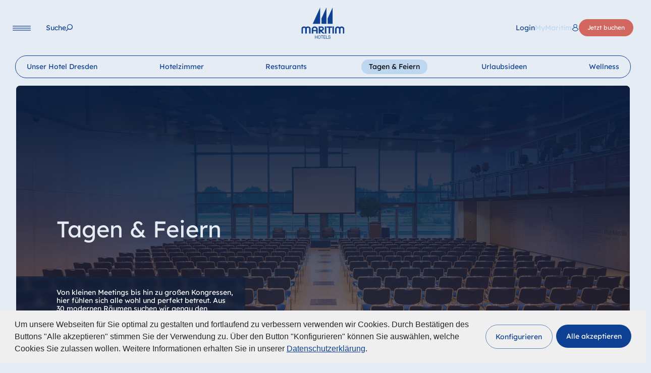

--- FILE ---
content_type: text/html; charset=utf-8
request_url: https://www.maritim.de/de/tagung/deutschland/hotel-internationales-congress-center-dresden/tagungen?image=14
body_size: 59469
content:
<!DOCTYPE html>
<html lang="de">
<head>

<meta charset="utf-8">
<!-- 
	This website is powered by TYPO3 - inspiring people to share!
	TYPO3 is a free open source Content Management Framework initially created by Kasper Skaarhoj and licensed under GNU/GPL.
	TYPO3 is copyright 1998-2025 of Kasper Skaarhoj. Extensions are copyright of their respective owners.
	Information and contribution at https://typo3.org/
-->



<title>Tagungen Dresden | Maritim Hotel &amp; Internationales Congress Center Dresden</title>
<meta http-equiv="x-ua-compatible" content="IE=Edge">
<meta name="generator" content="TYPO3 CMS">
<meta name="description" content="Mieten Sie perfekt ausgestattete Tagungsräume im Veranstaltungshotel der Extraklasse in Dresden! Bis zu 6.800 Personen✓">
<meta name="viewport" content="width=device-width, initial-scale=1, viewport-fit=cover">
<meta name="twitter:card" content="summary">


<link rel="stylesheet" href="/typo3temp/assets/compressed/merged-f9e98d179f0be4a7c22c1b6a7424d215.css?1764247445" media="all">
<link href="/build/assets/css-mod-booking-Ct5z_WgX.css?1764247427" rel="stylesheet" >
<link href="/build/assets/css-mod-heroslider-Cg5IFu9j.css?1764247427" rel="stylesheet" >
<link href="/build/assets/css-mod-splitviewteaser-C1hcKrVj.css?1764247427" rel="stylesheet" >
<link href="/build/assets/css-mod-hotelmap-UbvPZgV-.css?1764247427" rel="stylesheet" >
<link href="/build/assets/css-w80LAOM0.css?1764247427" rel="stylesheet" >
<link media="print" href="/build/assets/print-4SvppWrc.css?1764247427" rel="stylesheet" >




<script>
/*<![CDATA[*/
/*0*/
dataLayer=[{"environment":"Production"}];(function(){var h=window.location.hash.substring(1).match(/avtagmanager_queue:(.*)/);h&&h[1]&&(window.dataLayer.push(JSON.parse(decodeURIComponent(h[1]))),window.location.hash='')})();

/*]]>*/
</script>
<script type="importmap">{"imports":{"/build/assets/app-BCbOTsWe.js":"/build/assets/app-BCbOTsWe.js?1764247427"}}</script>

<script nonce=""></script><script>      if(document.cookie.indexOf('maritim_optin_functional')!==-1) gtag('consent', 'update', {'analytics_storage':'granted'});
      if(document.cookie.indexOf('maritim_optin_performance')!==-1) gtag('consent', 'update', {'personalization_storage':'granted'});
      if(document.cookie.indexOf('maritim_optin_remarketing')!==-1) gtag('consent', 'update', {'ad_storage':'granted','ad_user_data':'granted','ad_personalization':'granted'});</script><!-- Google Tag Manager -->
<script id="gtmScript" nonce="">(function(w,d,s,l,i){w[l]=w[l]||[];w[l].push({'gtm.start':
new Date().getTime(),event:'gtm.js'});var f=d.getElementsByTagName(s)[0],
j=d.createElement(s),dl=l!='dataLayer'?'&l='+l:'';j.async=true;j.src=
'https://www.googletagmanager.com/gtm.js?id='+i+dl+'';var n=d.querySelector('[nonce]');
n&&j.setAttribute('nonce',n.nonce||n.getAttribute('nonce'));f.parentNode.insertBefore(j,f);
})(window,document,'script','dataLayer','GTM-P64ZQV');</script>
<!-- End Google Tag Manager -->
<link rel="preload" as="image" imagesrcset="/fileadmin/_processed_/b/7/csm_DRE_442_ICD-Saal-2_066c1bb478.jpg 1920w,/fileadmin/_processed_/b/7/csm_DRE_442_ICD-Saal-2_be969c8ff2.jpg 1440w,/fileadmin/_processed_/b/7/csm_DRE_442_ICD-Saal-2_a7fbf6804c.jpg 1110w,/fileadmin/_processed_/b/7/csm_DRE_442_ICD-Saal-2_f2f16352f0.jpg 991w" imagesizes="calc(100vw - 64px)" media="(min-width:768px)">
<link rel="preload" as="image" imagesrcset="/fileadmin/_processed_/b/7/csm_DRE_442_ICD-Saal-2_ce646e9006.jpg 767w,/fileadmin/_processed_/b/7/csm_DRE_442_ICD-Saal-2_bcaed72e85.jpg 680w,/fileadmin/_processed_/b/7/csm_DRE_442_ICD-Saal-2_9f0a1d487a.jpg 480w,/fileadmin/_processed_/b/7/csm_DRE_442_ICD-Saal-2_40da5c3753.jpg 320w" imagesizes="calc(100vw - 32px)" media="(max-width:767px)">
<script type="text/javascript">var maritimTranslations={          "maritim_worldwide":"Weltweit",
          "more":"mehr",
          "fancybox.enlarge":"Bild in Originalgröße / Herunterladen",
          "fancybox.watchonyoutube":"Video auf YouTube öffnen (öffnet in neuem Fenster)"};</script>      <script>        document.getElementsByTagName('html')[0].className=document.getElementsByTagName('html')[0].className.replace('no-js ', 'has-js ');      </script>      <link rel="icon" type="image/png" href="/favicon/favicon-48x48.png" sizes="48x48"/><link rel="icon" type="image/svg+xml" href="/favicon/favicon.svg"/><link rel="shortcut icon" href="/favicon/favicon-dark.ico" media="(prefers-color-scheme: dark)"/><link rel="shortcut icon" href="/favicon/favicon-light.ico" media="(prefers-color-scheme: light)"/><link rel="apple-touch-icon" sizes="180x180" href="/favicon/apple-touch-icon.png"/><meta name="apple-mobile-web-app-title" content="Maritim Hotels"/><link rel="manifest" href="/favicon/site.webmanifest"/>      <script>
      window.chatBotId = 'MaritimHotels_zKJGTpQPFq';
      </script>
      <script src="https://app.chatvusyon.ai/uploads/chatbot.js" type="module"></script>  <script>
  var consentSettings={
    cookie: {
      name: 'maritim-cookie-consent-v2'
    },
    cookies:{
      functional: {
        invertState: false,
        cookiename: "maritim_optin_functional",
        cookievalue: "optin",
        consentModeVariables: "analytics_storage"
      },
      performance: {  
        consentModeVariables: "personalization_storage"
      },
      remarketing: {  
        consentModeVariables: "ad_storage,ad_user_data,ad_personalization"
      }
    }
  };
  
  var s = document.createElement('script');
        s.type = "text/javascript";
        s.async = true;
        s.src = 'https://www.maritim.com/fileadmin/cookieconsent/v2.2/app.js';
        var head = document.getElementsByTagName('head')[0];
        head.appendChild(s);
</script>
<link rel="canonical" href="https://www.maritim.de/de/tagung/deutschland/hotel-internationales-congress-center-dresden/tagungen"/>

<link rel="alternate" hreflang="de" href="https://www.maritim.de/de/tagung/deutschland/hotel-internationales-congress-center-dresden/tagungen"/>
<link rel="alternate" hreflang="en" href="https://www.maritim.com/en/meetings-celebrations/germany/hotel-internationales-congress-center-dresden/meetings-celebrations"/>
<link rel="alternate" hreflang="fr" href="https://www.maritim.com/fr/reunions-et-receptions/allemagne/hotel-internationales-congress-center-dresde/reunions-et-receptions"/>
<link rel="alternate" hreflang="it" href="https://www.maritim.com/it/meeting-e-cerimonie/germania/hotel-internationales-congress-center-dresda/meeting-e-cerimonie"/>
<link rel="alternate" hreflang="es" href="https://www.maritim.com/es/reunirse-y-celebrar/alemania/hotel-internationales-congress-center-dresde/reuniones-y-celebraciones"/>
<link rel="alternate" hreflang="zh" href="https://www.maritim-hotels.cn/zh/meetings-celebrations/germany/hotel-internationales-congress-center-dresden/meetings-celebrations"/>
<link rel="alternate" hreflang="x-default" href="https://www.maritim.de/de/tagung/deutschland/hotel-internationales-congress-center-dresden/tagungen"/>
<link rel="alternate" hreflang="nl" href="https://www.maritim.com/nl/conferenties-en-vieringen/duitsland/dresden/conferenties"/>
</head>
<body id="p4310" class="page page-backendlayout-hotel page-type-0" data-reservation-language-id="7" >
<!-- Google Tag Manager (noscript) -->
<noscript><iframe src="https://www.googletagmanager.com/ns.html?id=GTM-P64ZQV"
height="0" width="0" style="display:none;visibility:hidden"></iframe></noscript>
<!-- End Google Tag Manager (noscript) --><div class="overlay__bg"></div><header class="header"><div class="header__left"><button data-toggle="mainnav" data-target="navi" class="navigation__toggle" aria-label="Navigation"><svg xmlns="http://www.w3.org/2000/svg" width="36" height="10" viewBox="0 0 36 10" aria-hidden="true"><line x1="0.6" y1="0.9" x2="35.4" y2="0.9" stroke="var(--color-p,#164194)" stroke-width="1.2" stroke-linecap="round"/><line x1="0.6" y1="4.9" x2="35.4" y2="4.9" stroke="var(--color-p,#164194)" stroke-width="1.2" stroke-linecap="round"/><line x1="0.6" y1="8.9" x2="35.4" y2="8.9" stroke="var(--color-p,#164194)" stroke-width="1.2" stroke-linecap="round"/></svg></button><nav class="navigation__main"><ul class="nolist"><li class=""><a href="/de/hotels" data-pageuid="2" ><span>Hotels</span></a></li><li class=""><a href="/de/urlaubsideen" data-pageuid="3" ><span>Urlaubsideen</span></a></li><li class=""><a href="/de/tagung" data-pageuid="4" ><span>Tagen und Feiern</span></a></li></ul><button class="search" data-toggle="search" aria-label="Suche"><span class="label">Suche</span></button></nav></div><div class="header__center"><a href="/de/" class="logo" aria-label="Startseite"><svg xmlns="http://www.w3.org/2000/svg" width="329.58423" height="239.811" viewBox="0 0 329.58423 239.811" aria-hidden="true"><polygon points="86.6 125.205 143.356 125.205 143.356 -0.277 86.6 125.205 86.6 125.205" fill="var(--color-p,#164194)"/><polygon points="153.786 83.13 153.786 125.205 191.866 125.205 191.866 -0.772 153.786 83.13 153.786 83.13" fill="var(--color-p,#164194)"/><polygon points="201.083 83.13 201.083 125.205 239.164 125.205 239.164 -0.772 201.083 83.13 201.083 83.13" fill="var(--color-p,#164194)"/><path d="M27.7451,146.127c2.6465.82221,2.8291,1.07031,7.1177,4.19331l.2734-.1641,2.0074-1.5625c.6386-.4101,1.0039-.6582,1.2778-.8222l1.8247-1.0684,3.0112-1.0683a19.42173,19.42173,0,0,1,6.3872-.9043,22.26993,22.26993,0,0,1,14.3262,5.0136c4.37989,3.9454,6.66109,8.3848,6.66109,13.3985v35.7578H58.8608v-36.5801a7.35074,7.35074,0,0,0-1.3686-3.5332,9.53488,9.53488,0,0,0-7.6651-3.7812c-4.7446,0-9.0332,3.7812-9.0332,8.0546v35.7559H28.9316v-36.4141c0-3.6152-4.1977-7.3144-8.395-7.3144a12.62846,12.62846,0,0,0-5.9311,1.4785l-.6387.5762-.5474.4101c-1.6425,1.8086-2.3725,3.4532-2.3725,4.7676v36.5801H-.4502v-38.0586a21.21537,21.21537,0,0,1,2.2813-6.5762A21.67156,21.67156,0,0,1,6.2109,149.334l.9121-.74029,1.7339-.9863.9126-.5762a10.51745,10.51745,0,0,1,2.0987-.90421l3.0112-.90239a14.22025,14.22025,0,0,1,3.8325-.5762,26.5237,26.5237,0,0,1,9.0332,1.47859Z" fill="var(--color-p,#164194)"/><path d="M90.61469,163.63671v8.7949h22.0821v-9.041a8.08977,8.08977,0,0,0-1.7339-4.1113,13.4142,13.4142,0,0,0-8.3945-4.2734c-6.4786,0-10.85839,3.205-11.9537,8.6308Zm29.5645-9.9472c2.8286,3.9472,4.2886,7.80849,4.2886,11.5917v33.6192h-11.5884v-17.5918H90.61469v17.5918H79.02639v-33.209l.0913-1.5625a20.29111,20.29111,0,0,1,4.6538-11.1777,24.95965,24.95965,0,0,1,2.5547-2.6309l.8213-.6582.8213-.5742a31.526,31.526,0,0,1,4.0146-2.1387l2.0078-.82221,3.5586-.82039a14.59366,14.59366,0,0,1,2.646-.33c8.9424,0,14.6909,2.5488,19.9834,8.7129Z" fill="var(--color-p,#164194)"/><path d="M144.26859,154.26561v16.0293h7.3911a13.31189,13.31189,0,0,0,7.2085-2.1367l.456-.3301c1.8247-1.8086,2.6465-3.45111,2.6465-4.9316,0-4.9317-2.5552-7.8906-7.3911-8.6309Zm13.0483,39.5371c-6.2964-5.6718-9.9463-8.959-10.6763-9.7812l.274.2461-2.5547-2.3008v16.9336H132.041v-54.0059h24.18069c4.1972,0,10.0371,3.4532,13.0488,7.56249,2.18951,3.37111,3.2852,6.33011,3.2852,8.795a17.445,17.445,0,0,1-6.0225,13.48041l-.5478.4121-.2735.2461-.8213.5762c-.3652.2461-.6391.41019-.91259.57419l-2.18991,1.15041-3.4673,1.1523a9.935,9.935,0,0,1-1.46.4102l1.7334,1.8086,19.1626,17.8379h-14.6914l-.456-.4121-.8213-.74031a1.52335,1.52335,0,0,1-.45609-.41009l-4.01511-3.5352Z" fill="var(--color-p,#164194)"/><polygon points="191.443 145.059 191.443 198.9 179.398 198.9 179.398 145.059 191.443 145.059 191.443 145.059" fill="var(--color-p,#164194)"/><polygon points="234.857 145.059 234.857 154.266 220.369 154.266 220.369 198.9 208.415 198.9 208.415 154.266 194.291 154.266 194.291 145.059 234.857 145.059 234.857 145.059" fill="var(--color-p,#164194)"/><polygon points="249.294 145.059 249.294 198.9 237.615 198.9 237.615 145.059 249.294 145.059 249.294 145.059" fill="var(--color-p,#164194)"/><path d="M309.15229,144.89451a23.21534,23.21534,0,0,1,13.59671,5.0957c3.64939,3.125,6.38669,8.1387,6.38669,11.7559v37.1543h-11.1318V164.293a8.71365,8.71365,0,0,0-8.7598-8.71289c-5.3837,0-9.125,3.5351-9.125,8.5488l-.0908,34.6875h-12.0449v-35.8379c0-1.39651-1.73339-4.0273-3.2852-5.3418a8.93349,8.93349,0,0,0-5.8398-1.8906c-4.8359,0-8.94239,3.6973-8.94239,8.1367v35.0176H258.51069v-36.8262c0-2.8769,2.0069-7.0683,4.6534-10.0273l1.6425-1.7266c1.6426-1.2324,2.6455-2.0547,3.0108-2.2187l1.64261-.9043c.36519-.1661,2.09859-.82231,2.28119-.90431l2.5547-.65819a17.00718,17.00718,0,0,1,4.1064-.4922c5.8399,0,9.9463,1.5605,15.2383,5.7519l.3653-.2461,1.36811-.9863,1.82519-1.3144,1.8252-1.0684a8.58158,8.58158,0,0,1,1.1865-.5762l4.1973-1.3144a13.38161,13.38161,0,0,1,3.6494-.4942Z" fill="var(--color-p,#164194)"/><polygon points="103.7 214.19 106.77 214.19 106.77 224.633 118.922 224.633 118.922 214.19 121.992 214.19 121.992 238.475 118.922 238.475 118.922 227.354 106.77 227.354 106.77 238.475 103.7 238.475 103.7 214.19 103.7 214.19" fill="var(--color-p,#164194)"/><path d="M136.62739,236.332c5.62361,0,7.983-5.10149,7.983-10,0-4.89649-2.35939-9.998-7.983-9.998-5.623,0-7.98239,5.10151-7.98239,9.998,0,4.89851,2.35939,10,7.98239,10Zm0-22.72069c7.3365,0,11.0528,6.1231,11.0528,12.72069,0,6.59961-3.7163,12.72071-11.0528,12.72071-7.3359,0-11.0527-6.1211-11.0527-12.72071,0-6.59759,3.7168-12.72069,11.0527-12.72069Z" style="fill:#164194;fill-rule:evenodd"/><polygon points="156.493 216.912 148.802 216.912 148.802 214.19 167.256 214.19 167.256 216.912 159.563 216.912 159.563 238.475 156.493 238.475 156.493 216.912 156.493 216.912" fill="var(--color-p,#164194)"/><polygon points="169.644 214.19 185.577 214.19 185.577 216.912 172.715 216.912 172.715 224.633 184.705 224.633 184.705 227.354 172.715 227.354 172.715 235.754 185.675 235.754 185.675 238.475 169.644 238.475 169.644 214.19 169.644 214.19" fill="var(--color-p,#164194)"/><polygon points="189.223 214.19 192.293 214.19 192.293 235.754 204.509 235.754 204.509 238.475 189.223 238.475 189.223 214.19 189.223 214.19" fill="var(--color-p,#164194)"/><path d="M219.377,221.06251c-.35551-3.4688-2.55281-4.9648-5.71981-4.9648-2.5859,0-5.1709.98629-5.1709,4.1484,0,2.9941,3.6836,3.4355,7.4004,4.3203,3.6846.8848,7.3682,2.2441,7.3682,7.0059,0,5.1699-4.8145,7.2461-9.0156,7.2461-5.1709,0-9.5342-2.6543-9.5342-8.5723h2.9082c0,4.082,3.2324,5.8496,6.7226,5.8496,2.7793,0,5.8496-.918,5.8496-4.4199,0-3.334-3.68449-3.9121-7.3691-4.7617-3.6836-.8516-7.40039-1.9727-7.40039-6.4297,0-4.9317,4.169-7.10741,8.37009-7.10741,4.7188,0,8.3057,2.34571,8.5,7.68551Z" fill="var(--color-p,#164194)"/></svg></a></div><div class="header__right"><button class="language__toggle" data-toggle="languageselector"><span class="text">Sprache</span></button><nav class="mymaritim"><a href="https://mymaritim.maritim.de" target="_blank" aria-label="&lt;span lang=&quot;en&quot;&gt;Login&lt;/span&gt; MyMaritim"><span class="text"><span lang="en">Login</span></span><span class="maritim">MyMaritim</span></a></nav><nav class="navigation__booking"><button data-toggle="quickbooking" data-target="booking" class="btn btn-primary booking" aria-label="Jetzt buchen">
              Jetzt buchen
            </button></nav></div></header><nav class="navigation__language" inert><div class="languageselector__overlay"><div class="language__logo"><svg xmlns="http://www.w3.org/2000/svg" width="329.58423" height="239.811" viewBox="0 0 329.58423 239.811" aria-hidden="true"><polygon points="86.6 125.205 143.356 125.205 143.356 -0.277 86.6 125.205 86.6 125.205" fill="var(--color-p,#164194)"/><polygon points="153.786 83.13 153.786 125.205 191.866 125.205 191.866 -0.772 153.786 83.13 153.786 83.13" fill="var(--color-p,#164194)"/><polygon points="201.083 83.13 201.083 125.205 239.164 125.205 239.164 -0.772 201.083 83.13 201.083 83.13" fill="var(--color-p,#164194)"/><path d="M27.7451,146.127c2.6465.82221,2.8291,1.07031,7.1177,4.19331l.2734-.1641,2.0074-1.5625c.6386-.4101,1.0039-.6582,1.2778-.8222l1.8247-1.0684,3.0112-1.0683a19.42173,19.42173,0,0,1,6.3872-.9043,22.26993,22.26993,0,0,1,14.3262,5.0136c4.37989,3.9454,6.66109,8.3848,6.66109,13.3985v35.7578H58.8608v-36.5801a7.35074,7.35074,0,0,0-1.3686-3.5332,9.53488,9.53488,0,0,0-7.6651-3.7812c-4.7446,0-9.0332,3.7812-9.0332,8.0546v35.7559H28.9316v-36.4141c0-3.6152-4.1977-7.3144-8.395-7.3144a12.62846,12.62846,0,0,0-5.9311,1.4785l-.6387.5762-.5474.4101c-1.6425,1.8086-2.3725,3.4532-2.3725,4.7676v36.5801H-.4502v-38.0586a21.21537,21.21537,0,0,1,2.2813-6.5762A21.67156,21.67156,0,0,1,6.2109,149.334l.9121-.74029,1.7339-.9863.9126-.5762a10.51745,10.51745,0,0,1,2.0987-.90421l3.0112-.90239a14.22025,14.22025,0,0,1,3.8325-.5762,26.5237,26.5237,0,0,1,9.0332,1.47859Z" fill="var(--color-p,#164194)"/><path d="M90.61469,163.63671v8.7949h22.0821v-9.041a8.08977,8.08977,0,0,0-1.7339-4.1113,13.4142,13.4142,0,0,0-8.3945-4.2734c-6.4786,0-10.85839,3.205-11.9537,8.6308Zm29.5645-9.9472c2.8286,3.9472,4.2886,7.80849,4.2886,11.5917v33.6192h-11.5884v-17.5918H90.61469v17.5918H79.02639v-33.209l.0913-1.5625a20.29111,20.29111,0,0,1,4.6538-11.1777,24.95965,24.95965,0,0,1,2.5547-2.6309l.8213-.6582.8213-.5742a31.526,31.526,0,0,1,4.0146-2.1387l2.0078-.82221,3.5586-.82039a14.59366,14.59366,0,0,1,2.646-.33c8.9424,0,14.6909,2.5488,19.9834,8.7129Z" fill="var(--color-p,#164194)"/><path d="M144.26859,154.26561v16.0293h7.3911a13.31189,13.31189,0,0,0,7.2085-2.1367l.456-.3301c1.8247-1.8086,2.6465-3.45111,2.6465-4.9316,0-4.9317-2.5552-7.8906-7.3911-8.6309Zm13.0483,39.5371c-6.2964-5.6718-9.9463-8.959-10.6763-9.7812l.274.2461-2.5547-2.3008v16.9336H132.041v-54.0059h24.18069c4.1972,0,10.0371,3.4532,13.0488,7.56249,2.18951,3.37111,3.2852,6.33011,3.2852,8.795a17.445,17.445,0,0,1-6.0225,13.48041l-.5478.4121-.2735.2461-.8213.5762c-.3652.2461-.6391.41019-.91259.57419l-2.18991,1.15041-3.4673,1.1523a9.935,9.935,0,0,1-1.46.4102l1.7334,1.8086,19.1626,17.8379h-14.6914l-.456-.4121-.8213-.74031a1.52335,1.52335,0,0,1-.45609-.41009l-4.01511-3.5352Z" fill="var(--color-p,#164194)"/><polygon points="191.443 145.059 191.443 198.9 179.398 198.9 179.398 145.059 191.443 145.059 191.443 145.059" fill="var(--color-p,#164194)"/><polygon points="234.857 145.059 234.857 154.266 220.369 154.266 220.369 198.9 208.415 198.9 208.415 154.266 194.291 154.266 194.291 145.059 234.857 145.059 234.857 145.059" fill="var(--color-p,#164194)"/><polygon points="249.294 145.059 249.294 198.9 237.615 198.9 237.615 145.059 249.294 145.059 249.294 145.059" fill="var(--color-p,#164194)"/><path d="M309.15229,144.89451a23.21534,23.21534,0,0,1,13.59671,5.0957c3.64939,3.125,6.38669,8.1387,6.38669,11.7559v37.1543h-11.1318V164.293a8.71365,8.71365,0,0,0-8.7598-8.71289c-5.3837,0-9.125,3.5351-9.125,8.5488l-.0908,34.6875h-12.0449v-35.8379c0-1.39651-1.73339-4.0273-3.2852-5.3418a8.93349,8.93349,0,0,0-5.8398-1.8906c-4.8359,0-8.94239,3.6973-8.94239,8.1367v35.0176H258.51069v-36.8262c0-2.8769,2.0069-7.0683,4.6534-10.0273l1.6425-1.7266c1.6426-1.2324,2.6455-2.0547,3.0108-2.2187l1.64261-.9043c.36519-.1661,2.09859-.82231,2.28119-.90431l2.5547-.65819a17.00718,17.00718,0,0,1,4.1064-.4922c5.8399,0,9.9463,1.5605,15.2383,5.7519l.3653-.2461,1.36811-.9863,1.82519-1.3144,1.8252-1.0684a8.58158,8.58158,0,0,1,1.1865-.5762l4.1973-1.3144a13.38161,13.38161,0,0,1,3.6494-.4942Z" fill="var(--color-p,#164194)"/><polygon points="103.7 214.19 106.77 214.19 106.77 224.633 118.922 224.633 118.922 214.19 121.992 214.19 121.992 238.475 118.922 238.475 118.922 227.354 106.77 227.354 106.77 238.475 103.7 238.475 103.7 214.19 103.7 214.19" fill="var(--color-p,#164194)"/><path d="M136.62739,236.332c5.62361,0,7.983-5.10149,7.983-10,0-4.89649-2.35939-9.998-7.983-9.998-5.623,0-7.98239,5.10151-7.98239,9.998,0,4.89851,2.35939,10,7.98239,10Zm0-22.72069c7.3365,0,11.0528,6.1231,11.0528,12.72069,0,6.59961-3.7163,12.72071-11.0528,12.72071-7.3359,0-11.0527-6.1211-11.0527-12.72071,0-6.59759,3.7168-12.72069,11.0527-12.72069Z" style="fill:#164194;fill-rule:evenodd"/><polygon points="156.493 216.912 148.802 216.912 148.802 214.19 167.256 214.19 167.256 216.912 159.563 216.912 159.563 238.475 156.493 238.475 156.493 216.912 156.493 216.912" fill="var(--color-p,#164194)"/><polygon points="169.644 214.19 185.577 214.19 185.577 216.912 172.715 216.912 172.715 224.633 184.705 224.633 184.705 227.354 172.715 227.354 172.715 235.754 185.675 235.754 185.675 238.475 169.644 238.475 169.644 214.19 169.644 214.19" fill="var(--color-p,#164194)"/><polygon points="189.223 214.19 192.293 214.19 192.293 235.754 204.509 235.754 204.509 238.475 189.223 238.475 189.223 214.19 189.223 214.19" fill="var(--color-p,#164194)"/><path d="M219.377,221.06251c-.35551-3.4688-2.55281-4.9648-5.71981-4.9648-2.5859,0-5.1709.98629-5.1709,4.1484,0,2.9941,3.6836,3.4355,7.4004,4.3203,3.6846.8848,7.3682,2.2441,7.3682,7.0059,0,5.1699-4.8145,7.2461-9.0156,7.2461-5.1709,0-9.5342-2.6543-9.5342-8.5723h2.9082c0,4.082,3.2324,5.8496,6.7226,5.8496,2.7793,0,5.8496-.918,5.8496-4.4199,0-3.334-3.68449-3.9121-7.3691-4.7617-3.6836-.8516-7.40039-1.9727-7.40039-6.4297,0-4.9317,4.169-7.10741,8.37009-7.10741,4.7188,0,8.3057,2.34571,8.5,7.68551Z" fill="var(--color-p,#164194)"/></svg></div><button class="language__toggle" data-toggle="languageselector"><span class="text">Sprache</span></button><div class="fullscreen__overlay__content"><ul class="tabs languages nolist"><li class="tab active"><a class="maritim_languagelock_trigger" lang="de" href="/de/tagung/deutschland/hotel-internationales-congress-center-dresden/tagungen">Deutsch</a></li><li class="tab"><a class="maritim_languagelock_trigger" lang="en" href="https://www.maritim.com/en/meetings-celebrations/germany/hotel-internationales-congress-center-dresden/meetings-celebrations">English</a></li><li class="tab"><a class="maritim_languagelock_trigger" lang="fr" href="https://www.maritim.com/fr/reunions-et-receptions/allemagne/hotel-internationales-congress-center-dresde/reunions-et-receptions">Français</a></li><li class="tab"><a class="maritim_languagelock_trigger" lang="it" href="https://www.maritim.com/it/meeting-e-cerimonie/germania/hotel-internationales-congress-center-dresda/meeting-e-cerimonie">Italiano</a></li><li class="tab"><a class="maritim_languagelock_trigger" lang="es" href="https://www.maritim.com/es/reunirse-y-celebrar/alemania/hotel-internationales-congress-center-dresde/reuniones-y-celebraciones">Español</a></li></ul></div></div></nav><div class="search__overlay" inert><div class="search__overlay__inner"><div class="search__logo"><svg xmlns="http://www.w3.org/2000/svg" width="329.58423" height="239.811" viewBox="0 0 329.58423 239.811" aria-hidden="true"><polygon points="86.6 125.205 143.356 125.205 143.356 -0.277 86.6 125.205 86.6 125.205" fill="var(--color-p,#164194)"/><polygon points="153.786 83.13 153.786 125.205 191.866 125.205 191.866 -0.772 153.786 83.13 153.786 83.13" fill="var(--color-p,#164194)"/><polygon points="201.083 83.13 201.083 125.205 239.164 125.205 239.164 -0.772 201.083 83.13 201.083 83.13" fill="var(--color-p,#164194)"/><path d="M27.7451,146.127c2.6465.82221,2.8291,1.07031,7.1177,4.19331l.2734-.1641,2.0074-1.5625c.6386-.4101,1.0039-.6582,1.2778-.8222l1.8247-1.0684,3.0112-1.0683a19.42173,19.42173,0,0,1,6.3872-.9043,22.26993,22.26993,0,0,1,14.3262,5.0136c4.37989,3.9454,6.66109,8.3848,6.66109,13.3985v35.7578H58.8608v-36.5801a7.35074,7.35074,0,0,0-1.3686-3.5332,9.53488,9.53488,0,0,0-7.6651-3.7812c-4.7446,0-9.0332,3.7812-9.0332,8.0546v35.7559H28.9316v-36.4141c0-3.6152-4.1977-7.3144-8.395-7.3144a12.62846,12.62846,0,0,0-5.9311,1.4785l-.6387.5762-.5474.4101c-1.6425,1.8086-2.3725,3.4532-2.3725,4.7676v36.5801H-.4502v-38.0586a21.21537,21.21537,0,0,1,2.2813-6.5762A21.67156,21.67156,0,0,1,6.2109,149.334l.9121-.74029,1.7339-.9863.9126-.5762a10.51745,10.51745,0,0,1,2.0987-.90421l3.0112-.90239a14.22025,14.22025,0,0,1,3.8325-.5762,26.5237,26.5237,0,0,1,9.0332,1.47859Z" fill="var(--color-p,#164194)"/><path d="M90.61469,163.63671v8.7949h22.0821v-9.041a8.08977,8.08977,0,0,0-1.7339-4.1113,13.4142,13.4142,0,0,0-8.3945-4.2734c-6.4786,0-10.85839,3.205-11.9537,8.6308Zm29.5645-9.9472c2.8286,3.9472,4.2886,7.80849,4.2886,11.5917v33.6192h-11.5884v-17.5918H90.61469v17.5918H79.02639v-33.209l.0913-1.5625a20.29111,20.29111,0,0,1,4.6538-11.1777,24.95965,24.95965,0,0,1,2.5547-2.6309l.8213-.6582.8213-.5742a31.526,31.526,0,0,1,4.0146-2.1387l2.0078-.82221,3.5586-.82039a14.59366,14.59366,0,0,1,2.646-.33c8.9424,0,14.6909,2.5488,19.9834,8.7129Z" fill="var(--color-p,#164194)"/><path d="M144.26859,154.26561v16.0293h7.3911a13.31189,13.31189,0,0,0,7.2085-2.1367l.456-.3301c1.8247-1.8086,2.6465-3.45111,2.6465-4.9316,0-4.9317-2.5552-7.8906-7.3911-8.6309Zm13.0483,39.5371c-6.2964-5.6718-9.9463-8.959-10.6763-9.7812l.274.2461-2.5547-2.3008v16.9336H132.041v-54.0059h24.18069c4.1972,0,10.0371,3.4532,13.0488,7.56249,2.18951,3.37111,3.2852,6.33011,3.2852,8.795a17.445,17.445,0,0,1-6.0225,13.48041l-.5478.4121-.2735.2461-.8213.5762c-.3652.2461-.6391.41019-.91259.57419l-2.18991,1.15041-3.4673,1.1523a9.935,9.935,0,0,1-1.46.4102l1.7334,1.8086,19.1626,17.8379h-14.6914l-.456-.4121-.8213-.74031a1.52335,1.52335,0,0,1-.45609-.41009l-4.01511-3.5352Z" fill="var(--color-p,#164194)"/><polygon points="191.443 145.059 191.443 198.9 179.398 198.9 179.398 145.059 191.443 145.059 191.443 145.059" fill="var(--color-p,#164194)"/><polygon points="234.857 145.059 234.857 154.266 220.369 154.266 220.369 198.9 208.415 198.9 208.415 154.266 194.291 154.266 194.291 145.059 234.857 145.059 234.857 145.059" fill="var(--color-p,#164194)"/><polygon points="249.294 145.059 249.294 198.9 237.615 198.9 237.615 145.059 249.294 145.059 249.294 145.059" fill="var(--color-p,#164194)"/><path d="M309.15229,144.89451a23.21534,23.21534,0,0,1,13.59671,5.0957c3.64939,3.125,6.38669,8.1387,6.38669,11.7559v37.1543h-11.1318V164.293a8.71365,8.71365,0,0,0-8.7598-8.71289c-5.3837,0-9.125,3.5351-9.125,8.5488l-.0908,34.6875h-12.0449v-35.8379c0-1.39651-1.73339-4.0273-3.2852-5.3418a8.93349,8.93349,0,0,0-5.8398-1.8906c-4.8359,0-8.94239,3.6973-8.94239,8.1367v35.0176H258.51069v-36.8262c0-2.8769,2.0069-7.0683,4.6534-10.0273l1.6425-1.7266c1.6426-1.2324,2.6455-2.0547,3.0108-2.2187l1.64261-.9043c.36519-.1661,2.09859-.82231,2.28119-.90431l2.5547-.65819a17.00718,17.00718,0,0,1,4.1064-.4922c5.8399,0,9.9463,1.5605,15.2383,5.7519l.3653-.2461,1.36811-.9863,1.82519-1.3144,1.8252-1.0684a8.58158,8.58158,0,0,1,1.1865-.5762l4.1973-1.3144a13.38161,13.38161,0,0,1,3.6494-.4942Z" fill="var(--color-p,#164194)"/><polygon points="103.7 214.19 106.77 214.19 106.77 224.633 118.922 224.633 118.922 214.19 121.992 214.19 121.992 238.475 118.922 238.475 118.922 227.354 106.77 227.354 106.77 238.475 103.7 238.475 103.7 214.19 103.7 214.19" fill="var(--color-p,#164194)"/><path d="M136.62739,236.332c5.62361,0,7.983-5.10149,7.983-10,0-4.89649-2.35939-9.998-7.983-9.998-5.623,0-7.98239,5.10151-7.98239,9.998,0,4.89851,2.35939,10,7.98239,10Zm0-22.72069c7.3365,0,11.0528,6.1231,11.0528,12.72069,0,6.59961-3.7163,12.72071-11.0528,12.72071-7.3359,0-11.0527-6.1211-11.0527-12.72071,0-6.59759,3.7168-12.72069,11.0527-12.72069Z" style="fill:#164194;fill-rule:evenodd"/><polygon points="156.493 216.912 148.802 216.912 148.802 214.19 167.256 214.19 167.256 216.912 159.563 216.912 159.563 238.475 156.493 238.475 156.493 216.912 156.493 216.912" fill="var(--color-p,#164194)"/><polygon points="169.644 214.19 185.577 214.19 185.577 216.912 172.715 216.912 172.715 224.633 184.705 224.633 184.705 227.354 172.715 227.354 172.715 235.754 185.675 235.754 185.675 238.475 169.644 238.475 169.644 214.19 169.644 214.19" fill="var(--color-p,#164194)"/><polygon points="189.223 214.19 192.293 214.19 192.293 235.754 204.509 235.754 204.509 238.475 189.223 238.475 189.223 214.19 189.223 214.19" fill="var(--color-p,#164194)"/><path d="M219.377,221.06251c-.35551-3.4688-2.55281-4.9648-5.71981-4.9648-2.5859,0-5.1709.98629-5.1709,4.1484,0,2.9941,3.6836,3.4355,7.4004,4.3203,3.6846.8848,7.3682,2.2441,7.3682,7.0059,0,5.1699-4.8145,7.2461-9.0156,7.2461-5.1709,0-9.5342-2.6543-9.5342-8.5723h2.9082c0,4.082,3.2324,5.8496,6.7226,5.8496,2.7793,0,5.8496-.918,5.8496-4.4199,0-3.334-3.68449-3.9121-7.3691-4.7617-3.6836-.8516-7.40039-1.9727-7.40039-6.4297,0-4.9317,4.169-7.10741,8.37009-7.10741,4.7188,0,8.3057,2.34571,8.5,7.68551Z" fill="var(--color-p,#164194)"/></svg></div><button class="search__toggle" data-toggle="search" title="Suche verbergen"><span class="text">Suche</span></button><div class="fullscreen__overlay__content"><div class="tx-solr-search-form" data-solr-suggest-container="1"><form method="get" action="/de/suche#solr-results" data-suggest="/de/suche/solrsuggest.json" data-suggest-header="Top Results" accept-charset="utf-8"><div class="container fullscreen__overlay__content"><div class="inputwrapper"><input type="text" class="formelement tx-solr-q js-solr-q tx-solr-suggest tx-solr-suggest-focus form-control search_autocomplete form-control" name="tx_solr[q]" value="" data-search-input placeholder="Geben Sie einen Begriff ein" aria-label="Suche"/><button value="" class="btn btn-primary icon-after--search" title="" type="submit">
            suchen
          </button></div></div><div class="container search__autocomplete" data-search-output style="position: relative; z-index: 1200;"></div></form></div></div></div></div><div class="offcanvas__quickbooking" style="transform: translateX(100%)" inert><div class="quickbooking__top"><span class="top__closetext">Schließen</span><button value="" data-toggle="quickbookingclose" class="offcanvas__close iconbtn iconbtn--ghost icon-before--close" aria-label="Schließen"></button></div><div class="hotel__booking" data-bookinglanguage="de" data-hotel-booking><div class="subheadline--2">
    Online-Buchung
  </div><div class="formelement__wrapper hotel-select"><label class="formlabel" for="booking-hotel-bookingbox">
      Wohin möchten Sie reisen?
      <span class="required">*</span></label><select id="booking-hotel-bookingbox"
            class="formelement hotel-select"
            required
            name="maritimcms_panel_main-navigationbooking-hotel"
            data-hotelselect="1"
    ><option selected="selected" value="">
        Wohin möchten Sie reisen?
      </option><option class="level1 group" value="-1">Deutschland</option><option data-max-children="3" data-max-adults="4" data-legacy-uid="41" data-booking-id="" data-hotelier-id="109833" class="level2" value="6">Hotel Bad Homburg</option><option data-max-children="3" data-max-adults="3" data-legacy-uid="52" data-booking-id="" data-hotelier-id="112467" class="level2" value="5">Hotel Bad Salzuflen</option><option data-max-children="3" data-max-adults="4" data-legacy-uid="59" data-booking-id="" data-hotelier-id="112471" class="level2" value="17">Hotel Bad Wildungen</option><option data-max-children="3" data-max-adults="4" data-legacy-uid="24" data-booking-id="" data-hotelier-id="109805" class="level2" value="29">proArte Hotel Berlin</option><option data-max-children="3" data-max-adults="4" data-legacy-uid="25" data-booking-id="" data-hotelier-id="109819" class="level2" value="35">Hotel Bonn</option><option data-max-children="4" data-max-adults="4" data-legacy-uid="28" data-booking-id="" data-hotelier-id="109835" class="level2" value="53">Hotel Bremen</option><option data-max-children="3" data-max-adults="4" data-legacy-uid="30" data-booking-id="" data-hotelier-id="109824" class="level2" value="59">Hotel Darmstadt</option><option data-max-children="5" data-max-adults="5" data-legacy-uid="76" data-booking-id="" data-hotelier-id="109832" class="level2" value="65" selected="">Hotel Dresden</option><option data-max-children="3" data-max-adults="4" data-legacy-uid="32" data-booking-id="" data-hotelier-id="107760" class="level2" value="71">Hotel Düsseldorf</option><option data-max-children="3" data-max-adults="4" data-legacy-uid="33" data-booking-id="" data-hotelier-id="109809" class="level2" value="77">Hotel Frankfurt</option><option data-max-children="3" data-max-adults="4" data-legacy-uid="34" data-booking-id="" data-hotelier-id="112489" class="level2" value="83">Hotel am Schlossgarten Fulda</option><option data-max-children="3" data-max-adults="4" data-legacy-uid="38" data-booking-id="" data-hotelier-id="109813" class="level2" value="95">Airport Hotel Hannover</option><option data-max-children="3" data-max-adults="4" data-legacy-uid="0" data-booking-id="" data-hotelier-id="115180" class="level2" value="333">Hotel Ingolstadt</option><option data-max-children="3" data-max-adults="4" data-legacy-uid="42" data-booking-id="" data-hotelier-id="112452" class="level2" value="107">Hotel Bellevue Kiel</option><option data-max-children="5" data-max-adults="5" data-legacy-uid="43" data-booking-id="" data-hotelier-id="100008" class="level2" value="113">Hotel Köln</option><option data-max-children="4" data-max-adults="4" data-legacy-uid="44" data-booking-id="" data-hotelier-id="109828" class="level2" value="119">Hotel Königswinter</option><option data-max-children="3" data-max-adults="4" data-legacy-uid="45" data-booking-id="" data-hotelier-id="112459" class="level2" value="125">Hotel Magdeburg</option><option data-max-children="4" data-max-adults="5" data-legacy-uid="47" data-booking-id="" data-hotelier-id="109815" class="level2" value="137">Hotel München</option><option data-max-children="3" data-max-adults="4" data-legacy-uid="53" data-booking-id="" data-hotelier-id="109811" class="level2" value="155">Hotel Stuttgart</option><option data-max-children="3" data-max-adults="4" data-legacy-uid="54" data-booking-id="" data-hotelier-id="112485" class="level2" value="167">Seehotel Timmendorfer Strand</option><option data-max-children="3" data-max-adults="4" data-legacy-uid="56" data-booking-id="" data-hotelier-id="112481" class="level2" value="173">TitiseeHotel Titisee-Neustadt</option><option data-max-children="3" data-max-adults="4" data-legacy-uid="57" data-booking-id="" data-hotelier-id="112509" class="level2" value="179">Strandhotel Travemünde</option><option data-max-children="4" data-max-adults="5" data-legacy-uid="58" data-booking-id="" data-hotelier-id="112457" class="level2" value="185">Hotel Ulm</option><option data-max-children="1" data-max-adults="4" data-legacy-uid="0" data-booking-id="" data-hotelier-id="115181" class="level2" value="353">Star-Apart Hansa Hotel Wiesbaden</option><option data-max-children="2" data-max-adults="3" data-legacy-uid="60" data-booking-id="" data-hotelier-id="109826" class="level2" value="191">Hotel Würzburg</option><option class="level1 group" value="-1">Ägypten</option><option data-max-children="4" data-max-adults="4" data-legacy-uid="62" data-booking-id="" data-hotelier-id="112455" class="level2" value="197">Jolie Ville Resort &amp; Casino Sharm El Sheikh</option><option class="level1 group" value="-1">Albanien</option><option data-max-children="5" data-max-adults="4" data-legacy-uid="0" data-booking-id="" data-hotelier-id="112510" class="level2" value="275">Hotel Plaza Tirana</option><option data-max-children="2" data-max-adults="4" data-legacy-uid="935" data-booking-id="" data-hotelier-id="114063" class="level2" value="326">Resort Marina Bay</option><option class="level1 group" value="-1">Bulgarien</option><option data-max-children="2" data-max-adults="4" data-legacy-uid="924" data-booking-id="" data-hotelier-id="112498" class="level2" value="203">Hotel Paradise Blue Albena</option><option data-max-children="1" data-max-adults="4" data-legacy-uid="0" data-booking-id="" data-hotelier-id="115640" class="level2" value="366">Hotel Amelia</option><option class="level1 group" value="-1">China</option><option data-max-children="0" data-max-adults="4" data-legacy-uid="0" data-booking-id="" data-hotelier-id="99038" class="level2" value="340">Hotel Taicang Garden</option><option data-max-children="1" data-max-adults="4" data-legacy-uid="0" data-booking-id="" data-hotelier-id="115639" class="level2" value="360">Hotel &amp; Conference Center Taicang</option><option class="level1 group" value="-1">Italien</option><option data-max-children="3" data-max-adults="4" data-legacy-uid="0" data-booking-id="" data-hotelier-id="9880551" class="level2" value="374">Resort Calabria</option><option class="level1 group" value="-1">Malta</option><option data-max-children="2" data-max-adults="4" data-legacy-uid="69" data-booking-id="" data-hotelier-id="112463" class="level2" value="233">Antonine Hotel &amp; Spa Malta</option><option class="level1 group" value="-1">Mauritius</option><option data-max-children="2" data-max-adults="4" data-legacy-uid="70" data-booking-id="" data-hotelier-id="112461" class="level2" value="245">Resort &amp; Spa Mauritius</option></select><div class="hotel-selection" data-hotel-selection-element="1"><div class="selection__top"><div class="selection__label"></div><div class="selection__close "><a href="javascript:;" class="icon-before--close" aria-label="Schließen" data-close-trigger></a></div></div><div class="selection__wrapper"><input
          type="text"
          role="combobox"
          required
          value="Hotel Dresden"
          placeholder="Bitte wählen Sie ein Hotel aus"
          class="formelement selection__input"
          data-hotel-select-input="1"
          aria-label="Hotel auswählen"
          aria-expanded="false"
        /><a href="javascript:;" class="btn btn-primary icon-before--search" aria-label="Suche" data-search-button></a></div><div class="selection__inner" hidden><div class="selection__group" data-country-group="deutschland"><div class="selection__groupname subheadline--3">Deutschland</div><div class="selection__items grid two-col"><a href="javascript:;" class="country" data-value="6" data-country-group-item="deutschland" data-country="1" data-country-value="hotel bad homburg" data-max-children="3" data-max-children-age="" data-legacy-uid="41" data-booking-id="">Hotel Bad Homburg</a><a href="javascript:;" class="country" data-value="5" data-country-group-item="deutschland" data-country="1" data-country-value="hotel bad salzuflen" data-max-children="3" data-max-children-age="" data-legacy-uid="52" data-booking-id="">Hotel Bad Salzuflen</a><a href="javascript:;" class="country" data-value="17" data-country-group-item="deutschland" data-country="1" data-country-value="hotel bad wildungen" data-max-children="3" data-max-children-age="" data-legacy-uid="59" data-booking-id="">Hotel Bad Wildungen</a><a href="javascript:;" class="country" data-value="29" data-country-group-item="deutschland" data-country="1" data-country-value="proarte hotel berlin" data-max-children="3" data-max-children-age="" data-legacy-uid="24" data-booking-id="">proArte Hotel Berlin</a><a href="javascript:;" class="country" data-value="35" data-country-group-item="deutschland" data-country="1" data-country-value="hotel bonn" data-max-children="3" data-max-children-age="" data-legacy-uid="25" data-booking-id="">Hotel Bonn</a><a href="javascript:;" class="country" data-value="53" data-country-group-item="deutschland" data-country="1" data-country-value="hotel bremen" data-max-children="4" data-max-children-age="" data-legacy-uid="28" data-booking-id="">Hotel Bremen</a><a href="javascript:;" class="country" data-value="59" data-country-group-item="deutschland" data-country="1" data-country-value="hotel darmstadt" data-max-children="3" data-max-children-age="" data-legacy-uid="30" data-booking-id="">Hotel Darmstadt</a><a href="javascript:;" class="country" data-value="65" data-country-group-item="deutschland" data-country="1" data-country-value="hotel dresden" data-max-children="5" data-max-children-age="" data-legacy-uid="76" data-booking-id="">Hotel Dresden</a><a href="javascript:;" class="country" data-value="71" data-country-group-item="deutschland" data-country="1" data-country-value="hotel düsseldorf" data-max-children="3" data-max-children-age="" data-legacy-uid="32" data-booking-id="">Hotel Düsseldorf</a><a href="javascript:;" class="country" data-value="77" data-country-group-item="deutschland" data-country="1" data-country-value="hotel frankfurt" data-max-children="3" data-max-children-age="" data-legacy-uid="33" data-booking-id="">Hotel Frankfurt</a><a href="javascript:;" class="country" data-value="83" data-country-group-item="deutschland" data-country="1" data-country-value="hotel am schlossgarten fulda" data-max-children="3" data-max-children-age="" data-legacy-uid="34" data-booking-id="">Hotel am Schlossgarten Fulda</a><a href="javascript:;" class="country" data-value="95" data-country-group-item="deutschland" data-country="1" data-country-value="airport hotel hannover" data-max-children="3" data-max-children-age="" data-legacy-uid="38" data-booking-id="">Airport Hotel Hannover</a><a href="javascript:;" class="country" data-value="333" data-country-group-item="deutschland" data-country="1" data-country-value="hotel ingolstadt" data-max-children="3" data-max-children-age="" data-legacy-uid="0" data-booking-id="">Hotel Ingolstadt</a><a href="javascript:;" class="country" data-value="107" data-country-group-item="deutschland" data-country="1" data-country-value="hotel bellevue kiel" data-max-children="3" data-max-children-age="" data-legacy-uid="42" data-booking-id="">Hotel Bellevue Kiel</a><a href="javascript:;" class="country" data-value="113" data-country-group-item="deutschland" data-country="1" data-country-value="hotel köln" data-max-children="5" data-max-children-age="" data-legacy-uid="43" data-booking-id="">Hotel Köln</a><a href="javascript:;" class="country" data-value="119" data-country-group-item="deutschland" data-country="1" data-country-value="hotel königswinter" data-max-children="4" data-max-children-age="" data-legacy-uid="44" data-booking-id="">Hotel Königswinter</a><a href="javascript:;" class="country" data-value="125" data-country-group-item="deutschland" data-country="1" data-country-value="hotel magdeburg" data-max-children="3" data-max-children-age="" data-legacy-uid="45" data-booking-id="">Hotel Magdeburg</a><a href="javascript:;" class="country" data-value="137" data-country-group-item="deutschland" data-country="1" data-country-value="hotel münchen" data-max-children="4" data-max-children-age="" data-legacy-uid="47" data-booking-id="">Hotel München</a><a href="javascript:;" class="country" data-value="155" data-country-group-item="deutschland" data-country="1" data-country-value="hotel stuttgart" data-max-children="3" data-max-children-age="" data-legacy-uid="53" data-booking-id="">Hotel Stuttgart</a><a href="javascript:;" class="country" data-value="167" data-country-group-item="deutschland" data-country="1" data-country-value="seehotel timmendorfer strand" data-max-children="3" data-max-children-age="" data-legacy-uid="54" data-booking-id="">Seehotel Timmendorfer Strand</a><a href="javascript:;" class="country" data-value="173" data-country-group-item="deutschland" data-country="1" data-country-value="titiseehotel titisee-neustadt" data-max-children="3" data-max-children-age="" data-legacy-uid="56" data-booking-id="">TitiseeHotel Titisee-Neustadt</a><a href="javascript:;" class="country" data-value="179" data-country-group-item="deutschland" data-country="1" data-country-value="strandhotel travemünde" data-max-children="3" data-max-children-age="" data-legacy-uid="57" data-booking-id="">Strandhotel Travemünde</a><a href="javascript:;" class="country" data-value="185" data-country-group-item="deutschland" data-country="1" data-country-value="hotel ulm" data-max-children="4" data-max-children-age="" data-legacy-uid="58" data-booking-id="">Hotel Ulm</a><a href="javascript:;" class="country" data-value="353" data-country-group-item="deutschland" data-country="1" data-country-value="star-apart hansa hotel wiesbaden" data-max-children="1" data-max-children-age="" data-legacy-uid="0" data-booking-id="">Star-Apart Hansa Hotel Wiesbaden</a><a href="javascript:;" class="country" data-value="191" data-country-group-item="deutschland" data-country="1" data-country-value="hotel würzburg" data-max-children="2" data-max-children-age="" data-legacy-uid="60" data-booking-id="">Hotel Würzburg</a></div></div><div class="selection__group" data-country-group="ägypten"><div class="selection__groupname subheadline--3">Ägypten</div><div class="selection__items grid two-col"><a href="javascript:;" class="country" data-value="197" data-country-group-item="ägypten" data-country="1" data-country-value="jolie ville resort &amp; casino sharm el sheikh" data-max-children="4" data-max-children-age="" data-legacy-uid="62" data-booking-id="">Jolie Ville Resort &amp; Casino Sharm El Sheikh</a></div></div><div class="selection__group" data-country-group="albanien"><div class="selection__groupname subheadline--3">Albanien</div><div class="selection__items grid two-col"><a href="javascript:;" class="country" data-value="275" data-country-group-item="albanien" data-country="1" data-country-value="hotel plaza tirana" data-max-children="5" data-max-children-age="" data-legacy-uid="0" data-booking-id="">Hotel Plaza Tirana</a><a href="javascript:;" class="country" data-value="326" data-country-group-item="albanien" data-country="1" data-country-value="resort marina bay " data-max-children="2" data-max-children-age="" data-legacy-uid="935" data-booking-id="">Resort Marina Bay </a></div></div><div class="selection__group" data-country-group="bulgarien"><div class="selection__groupname subheadline--3">Bulgarien</div><div class="selection__items grid two-col"><a href="javascript:;" class="country" data-value="203" data-country-group-item="bulgarien" data-country="1" data-country-value="hotel paradise blue albena" data-max-children="2" data-max-children-age="" data-legacy-uid="924" data-booking-id="">Hotel Paradise Blue Albena</a><a href="javascript:;" class="country" data-value="366" data-country-group-item="bulgarien" data-country="1" data-country-value="hotel amelia" data-max-children="1" data-max-children-age="" data-legacy-uid="0" data-booking-id="">Hotel Amelia</a></div></div><div class="selection__group" data-country-group="china"><div class="selection__groupname subheadline--3">China</div><div class="selection__items grid two-col"><a href="javascript:;" class="country" data-value="340" data-country-group-item="china" data-country="1" data-country-value="hotel taicang garden" data-max-children="0" data-max-children-age="" data-legacy-uid="0" data-booking-id="">Hotel Taicang Garden</a><a href="javascript:;" class="country" data-value="360" data-country-group-item="china" data-country="1" data-country-value="hotel &amp; conference center taicang" data-max-children="1" data-max-children-age="" data-legacy-uid="0" data-booking-id="">Hotel &amp; Conference Center Taicang</a></div></div><div class="selection__group" data-country-group="italien"><div class="selection__groupname subheadline--3">Italien</div><div class="selection__items grid two-col"><a href="javascript:;" class="country" data-value="374" data-country-group-item="italien" data-country="1" data-country-value="resort calabria" data-max-children="3" data-max-children-age="" data-legacy-uid="0" data-booking-id="">Resort Calabria</a></div></div><div class="selection__group" data-country-group="malta"><div class="selection__groupname subheadline--3">Malta</div><div class="selection__items grid two-col"><a href="javascript:;" class="country" data-value="233" data-country-group-item="malta" data-country="1" data-country-value="antonine hotel &amp; spa malta" data-max-children="2" data-max-children-age="" data-legacy-uid="69" data-booking-id="">Antonine Hotel &amp; Spa Malta</a></div></div><div class="selection__group" data-country-group="mauritius"><div class="selection__groupname subheadline--3">Mauritius</div><div class="selection__items grid two-col"><a href="javascript:;" class="country" data-value="245" data-country-group-item="mauritius" data-country="1" data-country-value="resort &amp; spa mauritius" data-max-children="2" data-max-children-age="" data-legacy-uid="70" data-booking-id="">Resort &amp; Spa Mauritius</a></div></div><div class="inner__noresult hidden" data-noresult>
            Kein Ergebnis gefunden.
          </div></div></div></div><div class="formelement__wrapper datepicker"><label class="formlabel" for="booking-date-bookingbox">
      Anreise / Abreise
    </label><input
      type="text"
      value=""
      id="booking-date-bookingbox"
      class="formelement flatpickr"
      data-datepicker="1"
      data-date-format="Y-m-d"
      data-mode="range"
      data-maxdate="550"
      placeholder="Anreise / Abreise"
      required
    ></div><div class="formelement__wrapper" data-form-persons><label class="formlabel">
      Gäste
    </label><div class="formelement formelement--persons"><div class="persons__inner"><div class="inner__adults"><label class="inner__adults-label" for="navigationbooking-adults1-bookingbox">
          Erwachsene
        </label><button data-max="4" class="btn btn-primary btn--addition icon-before--plus" aria-label="Erwachsenen hinzufügen" data-count-up-adults></button><span class="value" data-count-adults>1</span><button class="btn btn-primary btn--addition icon-before--minus" disabled aria-label="Erwachsenen entfernen" data-count-down-adults></button><input id="navigationbooking-adults1-bookingbox"
               data-adults-input=""
               value="1"
               name="maritimcms_panel_main-navigationbooking-adults1"/></div><div class="inner__children"><label class="inner__children-label" for="navigationbooking-children1-bookingbox">
          Kinder
        </label><input id="navigationbooking-children1-bookingbox"
               data-children-input="1"
               value="0"
               name="maritimcms_panel_main-slider-navigationbooking-children1"/><button data-max="5" class="btn btn-primary btn--addition icon-before--plus" aria-label="Kind hinzufügen" data-count-up-children></button><span class="value" data-count-children>0</span><button class="btn btn-primary btn--addition icon-before--minus" disabled aria-label="Kind entfernen" data-count-down-children></button></div></div></div></div><div class="actions"><a href="javascript:;" class="btn btn-primary booking" data-action="1">
      Weiter
    </a></div></div></div><div class="offcanvas__main" style="transform: translateX(-100%)" inert><div class="offcanvas__main__logo"><svg xmlns="http://www.w3.org/2000/svg" width="329.58423" height="239.811" viewBox="0 0 329.58423 239.811" aria-hidden="true"><polygon points="86.6 125.205 143.356 125.205 143.356 -0.277 86.6 125.205 86.6 125.205" fill="var(--color-p,#164194)"/><polygon points="153.786 83.13 153.786 125.205 191.866 125.205 191.866 -0.772 153.786 83.13 153.786 83.13" fill="var(--color-p,#164194)"/><polygon points="201.083 83.13 201.083 125.205 239.164 125.205 239.164 -0.772 201.083 83.13 201.083 83.13" fill="var(--color-p,#164194)"/><path d="M27.7451,146.127c2.6465.82221,2.8291,1.07031,7.1177,4.19331l.2734-.1641,2.0074-1.5625c.6386-.4101,1.0039-.6582,1.2778-.8222l1.8247-1.0684,3.0112-1.0683a19.42173,19.42173,0,0,1,6.3872-.9043,22.26993,22.26993,0,0,1,14.3262,5.0136c4.37989,3.9454,6.66109,8.3848,6.66109,13.3985v35.7578H58.8608v-36.5801a7.35074,7.35074,0,0,0-1.3686-3.5332,9.53488,9.53488,0,0,0-7.6651-3.7812c-4.7446,0-9.0332,3.7812-9.0332,8.0546v35.7559H28.9316v-36.4141c0-3.6152-4.1977-7.3144-8.395-7.3144a12.62846,12.62846,0,0,0-5.9311,1.4785l-.6387.5762-.5474.4101c-1.6425,1.8086-2.3725,3.4532-2.3725,4.7676v36.5801H-.4502v-38.0586a21.21537,21.21537,0,0,1,2.2813-6.5762A21.67156,21.67156,0,0,1,6.2109,149.334l.9121-.74029,1.7339-.9863.9126-.5762a10.51745,10.51745,0,0,1,2.0987-.90421l3.0112-.90239a14.22025,14.22025,0,0,1,3.8325-.5762,26.5237,26.5237,0,0,1,9.0332,1.47859Z" fill="var(--color-p,#164194)"/><path d="M90.61469,163.63671v8.7949h22.0821v-9.041a8.08977,8.08977,0,0,0-1.7339-4.1113,13.4142,13.4142,0,0,0-8.3945-4.2734c-6.4786,0-10.85839,3.205-11.9537,8.6308Zm29.5645-9.9472c2.8286,3.9472,4.2886,7.80849,4.2886,11.5917v33.6192h-11.5884v-17.5918H90.61469v17.5918H79.02639v-33.209l.0913-1.5625a20.29111,20.29111,0,0,1,4.6538-11.1777,24.95965,24.95965,0,0,1,2.5547-2.6309l.8213-.6582.8213-.5742a31.526,31.526,0,0,1,4.0146-2.1387l2.0078-.82221,3.5586-.82039a14.59366,14.59366,0,0,1,2.646-.33c8.9424,0,14.6909,2.5488,19.9834,8.7129Z" fill="var(--color-p,#164194)"/><path d="M144.26859,154.26561v16.0293h7.3911a13.31189,13.31189,0,0,0,7.2085-2.1367l.456-.3301c1.8247-1.8086,2.6465-3.45111,2.6465-4.9316,0-4.9317-2.5552-7.8906-7.3911-8.6309Zm13.0483,39.5371c-6.2964-5.6718-9.9463-8.959-10.6763-9.7812l.274.2461-2.5547-2.3008v16.9336H132.041v-54.0059h24.18069c4.1972,0,10.0371,3.4532,13.0488,7.56249,2.18951,3.37111,3.2852,6.33011,3.2852,8.795a17.445,17.445,0,0,1-6.0225,13.48041l-.5478.4121-.2735.2461-.8213.5762c-.3652.2461-.6391.41019-.91259.57419l-2.18991,1.15041-3.4673,1.1523a9.935,9.935,0,0,1-1.46.4102l1.7334,1.8086,19.1626,17.8379h-14.6914l-.456-.4121-.8213-.74031a1.52335,1.52335,0,0,1-.45609-.41009l-4.01511-3.5352Z" fill="var(--color-p,#164194)"/><polygon points="191.443 145.059 191.443 198.9 179.398 198.9 179.398 145.059 191.443 145.059 191.443 145.059" fill="var(--color-p,#164194)"/><polygon points="234.857 145.059 234.857 154.266 220.369 154.266 220.369 198.9 208.415 198.9 208.415 154.266 194.291 154.266 194.291 145.059 234.857 145.059 234.857 145.059" fill="var(--color-p,#164194)"/><polygon points="249.294 145.059 249.294 198.9 237.615 198.9 237.615 145.059 249.294 145.059 249.294 145.059" fill="var(--color-p,#164194)"/><path d="M309.15229,144.89451a23.21534,23.21534,0,0,1,13.59671,5.0957c3.64939,3.125,6.38669,8.1387,6.38669,11.7559v37.1543h-11.1318V164.293a8.71365,8.71365,0,0,0-8.7598-8.71289c-5.3837,0-9.125,3.5351-9.125,8.5488l-.0908,34.6875h-12.0449v-35.8379c0-1.39651-1.73339-4.0273-3.2852-5.3418a8.93349,8.93349,0,0,0-5.8398-1.8906c-4.8359,0-8.94239,3.6973-8.94239,8.1367v35.0176H258.51069v-36.8262c0-2.8769,2.0069-7.0683,4.6534-10.0273l1.6425-1.7266c1.6426-1.2324,2.6455-2.0547,3.0108-2.2187l1.64261-.9043c.36519-.1661,2.09859-.82231,2.28119-.90431l2.5547-.65819a17.00718,17.00718,0,0,1,4.1064-.4922c5.8399,0,9.9463,1.5605,15.2383,5.7519l.3653-.2461,1.36811-.9863,1.82519-1.3144,1.8252-1.0684a8.58158,8.58158,0,0,1,1.1865-.5762l4.1973-1.3144a13.38161,13.38161,0,0,1,3.6494-.4942Z" fill="var(--color-p,#164194)"/><polygon points="103.7 214.19 106.77 214.19 106.77 224.633 118.922 224.633 118.922 214.19 121.992 214.19 121.992 238.475 118.922 238.475 118.922 227.354 106.77 227.354 106.77 238.475 103.7 238.475 103.7 214.19 103.7 214.19" fill="var(--color-p,#164194)"/><path d="M136.62739,236.332c5.62361,0,7.983-5.10149,7.983-10,0-4.89649-2.35939-9.998-7.983-9.998-5.623,0-7.98239,5.10151-7.98239,9.998,0,4.89851,2.35939,10,7.98239,10Zm0-22.72069c7.3365,0,11.0528,6.1231,11.0528,12.72069,0,6.59961-3.7163,12.72071-11.0528,12.72071-7.3359,0-11.0527-6.1211-11.0527-12.72071,0-6.59759,3.7168-12.72069,11.0527-12.72069Z" style="fill:#164194;fill-rule:evenodd"/><polygon points="156.493 216.912 148.802 216.912 148.802 214.19 167.256 214.19 167.256 216.912 159.563 216.912 159.563 238.475 156.493 238.475 156.493 216.912 156.493 216.912" fill="var(--color-p,#164194)"/><polygon points="169.644 214.19 185.577 214.19 185.577 216.912 172.715 216.912 172.715 224.633 184.705 224.633 184.705 227.354 172.715 227.354 172.715 235.754 185.675 235.754 185.675 238.475 169.644 238.475 169.644 214.19 169.644 214.19" fill="var(--color-p,#164194)"/><polygon points="189.223 214.19 192.293 214.19 192.293 235.754 204.509 235.754 204.509 238.475 189.223 238.475 189.223 214.19 189.223 214.19" fill="var(--color-p,#164194)"/><path d="M219.377,221.06251c-.35551-3.4688-2.55281-4.9648-5.71981-4.9648-2.5859,0-5.1709.98629-5.1709,4.1484,0,2.9941,3.6836,3.4355,7.4004,4.3203,3.6846.8848,7.3682,2.2441,7.3682,7.0059,0,5.1699-4.8145,7.2461-9.0156,7.2461-5.1709,0-9.5342-2.6543-9.5342-8.5723h2.9082c0,4.082,3.2324,5.8496,6.7226,5.8496,2.7793,0,5.8496-.918,5.8496-4.4199,0-3.334-3.68449-3.9121-7.3691-4.7617-3.6836-.8516-7.40039-1.9727-7.40039-6.4297,0-4.9317,4.169-7.10741,8.37009-7.10741,4.7188,0,8.3057,2.34571,8.5,7.68551Z" fill="var(--color-p,#164194)"/></svg></div><button data-toggle="mainnavclose" class="offcanvas__close close__icon" title="Schließen"><svg xmlns="http://www.w3.org/2000/svg" viewBox="0 0 19 19" width="19px" height="19px" aria-hidden="true"><path fill-rule="evenodd"
              d="M0.661,17.632 L17.632,0.661 C17.827,0.466 18.144,0.466 18.339,0.661 C18.534,0.857 18.534,1.173 18.339,1.368 L1.368,18.339 C1.173,18.534 0.856,18.534 0.661,18.339 C0.466,18.143 0.466,17.827 0.661,17.632 Z"/><path fill-rule="evenodd"
              d="M18.339,17.632 L1.368,0.661 C1.173,0.466 0.856,0.466 0.661,0.661 C0.466,0.857 0.466,1.173 0.661,1.368 L17.632,18.339 C17.827,18.534 18.144,18.534 18.339,18.339 C18.534,18.143 18.534,17.827 18.339,17.632 Z"/></svg></button><button class="search link" data-toggle="search" title="Suche anzeigen"><span class="label">Suche</span></button><button
        data-toggle="quickbooking"
        data-target="booking"
        class="btn btn-primary booking"
        title="Buchungsmaske anzeigen"
      >
        Jetzt buchen
      </button><div class="offcanvas__content"><ul class="mainnav mainnav--level1 nolist"><li class="home"><a class="text-sm" href="/de/">Startseite</a></li><li class="mainnav__item has-children"><a class="menu-link" data-pageuid="2" data-hotel-type="152" href="/de/hotels" >
      Hotels
      </a><a class="active-link" data-pageuid="2" data-hotel-type="152" href="/de/hotels" >
        Hotels
        </a><div class="collapsable" style="display: none;"><ul class="mainnav__level2 nolist"><li class="mainnav__item country"><a href="/de/hotels/deutschland" >
    Deutschland
    </a><a class="active-link" href="/de/hotels/deutschland" >
        Übersicht
        </a><ul class="mainnav__level3 nolist"><li class="mainnav__item"><a href="/de/hotels/deutschland/hotel-bad-homburg" ><span>Bad Homburg</span></a></li><li class="mainnav__item"><a href="/de/hotels/deutschland/hotel-bad-salzuflen" ><span>Bad Salzuflen</span></a></li><li class="mainnav__item"><a href="/de/hotels/deutschland/hotel-bad-wildungen" ><span>Bad Wildungen</span></a></li><li class="mainnav__item"><a href="/de/hotels/deutschland/proarte-hotel-berlin" ><span>Berlin</span></a></li><li class="mainnav__item"><a href="/de/hotels/deutschland/hotel-bonn" ><span>Bonn</span></a></li><li class="mainnav__item"><a href="/de/hotels/deutschland/hotel-bremen" ><span>Bremen</span></a></li><li class="mainnav__item"><a href="/de/hotels/deutschland/konferenzhotel-darmstadt" ><span>Darmstadt</span></a></li><li class="mainnav__item"><a href="/de/hotels/deutschland/hotel-internationales-congress-center-dresden" ><span>Dresden</span></a></li><li class="mainnav__item"><a href="/de/hotels/deutschland/hotel-duesseldorf" ><span>Düsseldorf</span></a></li><li class="mainnav__item"><a href="/de/hotels/deutschland/hotel-frankfurt" ><span>Frankfurt</span></a></li><li class="mainnav__item"><a href="/de/hotels/deutschland/hotel-am-schlossgarten-fulda" ><span>Fulda</span></a></li><li class="mainnav__item"><a href="/de/hotels/deutschland/airport-hotel-hannover" ><span>Hannover</span></a></li><li class="mainnav__item"><a href="/de/hotels/deutschland/hotel-ingolstadt" ><span>Ingolstadt</span></a></li><li class="mainnav__item"><a href="/de/hotels/deutschland/hotel-bellevue-kiel" ><span>Kiel</span></a></li><li class="mainnav__item"><a href="/de/hotels/deutschland/hotel-koeln" ><span>Köln</span></a></li><li class="mainnav__item"><a href="/de/hotels/deutschland/hotel-koenigswinter" ><span>Königswinter</span></a></li><li class="mainnav__item"><a href="/de/hotels/deutschland/hotel-magdeburg" ><span>Magdeburg</span></a></li><li class="mainnav__item"><a href="/de/hotels/deutschland/hotel-muenchen" ><span>München</span></a></li><li class="mainnav__item"><a href="/de/hotels/deutschland/hotel-stuttgart" ><span>Stuttgart</span></a></li><li class="mainnav__item"><a href="/de/hotels/deutschland/seehotel-timmendorfer-strand-ostsee" ><span>Timmendorfer Strand</span></a></li><li class="mainnav__item"><a href="/de/hotels/deutschland/titiseehotel-titisee-neustadt" ><span>Titisee</span></a></li><li class="mainnav__item"><a href="/de/hotels/deutschland/strandhotel-travemuende-ostsee" ><span>Travemünde</span></a></li><li class="mainnav__item"><a href="/de/hotels/deutschland/hotel-ulm" ><span>Ulm</span></a></li><li class="mainnav__item"><a href="/de/hotels/deutschland/hotel-wiesbaden" ><span>Wiesbaden</span></a></li><li class="mainnav__item"><a href="/de/hotels/deutschland/hotel-wuerzburg" ><span>Würzburg</span></a></li></ul></li><li class="mainnav__item country"><a href="/de/hotels/aegypten" >
    Ägypten
    </a><ul class="mainnav__level3 nolist"><li class="mainnav__item"><a href="/de/hotels/aegypten/resort-casino-sharm-el-sheikh" ><span>Sharm El Sheikh Resort &amp; Casino</span></a></li></ul></li><li class="mainnav__item country"><a href="/de/hotels/albanien" >
    Albanien
    </a><a class="active-link" href="/de/hotels/albanien" >
        Übersicht
        </a><ul class="mainnav__level3 nolist"><li class="mainnav__item"><a href="/de/hotels/albanien/plaza-tirana" ><span>Plaza Tirana</span></a></li><li class="mainnav__item"><a href="/de/hotels/albanien/resort-marina-bay" ><span>Resort Marina Bay</span></a></li></ul></li><li class="mainnav__item country"><a href="/de/hotels/bulgarien" >
    Bulgarien
    </a><a class="active-link" href="/de/hotels/bulgarien" >
        Übersicht
        </a><ul class="mainnav__level3 nolist"><li class="mainnav__item"><a href="/de/hotels/bulgarien/hotel-albena" ><span>Albena (Paradise Blue)</span></a></li><li class="mainnav__item"><a href="/de/hotels/bulgarien/hotel-amelia-albena" ><span>Albena (Amelia)</span></a></li></ul></li><li class="mainnav__item country"><a href="/de/hotels/china" >
    China
    </a><a class="active-link" href="/de/hotels/china" >
        Übersicht
        </a><ul class="mainnav__level3 nolist"><li class="mainnav__item"><a href="/de/hotels/china/hotel-taicang" ><span>Taicang Garden</span></a></li><li class="mainnav__item"><a href="/de/hotels/china/hotel-taicang-congress" ><span>Taicang Congress</span></a></li></ul></li><li class="mainnav__item country"><a href="/de/hotels/italien" >
    Italien
    </a><ul class="mainnav__level3 nolist"><li class="mainnav__item"><a href="/de/hotels/italien/kalabrien" ><span>Kalabrien</span></a></li></ul></li><li class="mainnav__item country"><a href="/de/hotels/malta" >
    Malta
    </a><ul class="mainnav__level3 nolist"><li class="mainnav__item"><a href="/de/hotels/malta/antonine-hotel-spa-malta" ><span>Malta</span></a></li></ul></li><li class="mainnav__item country"><a href="/de/hotels/mauritius" >
    Mauritius
    </a><ul class="mainnav__level3 nolist"><li class="mainnav__item"><a href="/de/hotels/mauritius/hotel-mauritius" ><span>Balaclava/Terre Rouge</span></a></li></ul></li><li class="mainnav__item country"><a href="/de/hotels/niederlande" >
    Niederlande
    </a><ul class="mainnav__level3 nolist"><li class="mainnav__item"><a href="/de/hotels/niederlande/hotel-amsterdam" ><span>Amsterdam</span></a></li></ul></li></ul></div></li><li class="mainnav__item"><a class="menu-link" data-pageuid="3" data-hotel-type="1" href="/de/urlaubsideen"  data-offers-link>
      Urlaubsideen
      </a><div class="collapsable" style="display: none;"></div></li><li class="mainnav__item has-children"><a class="menu-link" data-pageuid="4" data-hotel-type="153" href="/de/tagung" >
      Tagen und Feiern
      </a><a class="active-link" data-pageuid="4" data-hotel-type="153" href="/de/tagung" >
        Tagen und Feiern
        </a><div class="collapsable" style="display: none;"><ul class="mainnav__level2 nolist"><li class="mainnav__item country"><a href="/de/tagung/deutschland" >
    Deutschland
    </a><a class="active-link" href="/de/tagung/deutschland" >
        Übersicht
        </a><ul class="mainnav__level3 nolist"><li class="mainnav__item"><a href="/de/tagung/deutschland/hotel-bad-homburg" ><span>Bad Homburg</span></a></li><li class="mainnav__item"><a href="/de/tagung/deutschland/hotel-bad-salzuflen" ><span>Bad Salzuflen</span></a></li><li class="mainnav__item"><a href="/de/tagung/deutschland/hotel-bad-wildungen" ><span>Bad Wildungen</span></a></li><li class="mainnav__item"><a href="/de/tagung/deutschland/proarte-hotel-berlin" ><span>Berlin</span></a></li><li class="mainnav__item"><a href="/de/tagung/deutschland/hotel-bonn" ><span>Bonn</span></a></li><li class="mainnav__item"><a href="/de/tagung/deutschland/hotel-darmstadt" ><span>Darmstadt</span></a></li><li class="mainnav__item"><a href="/de/tagung/deutschland/hotel-internationales-congress-center-dresden" ><span>Dresden</span></a></li><li class="mainnav__item"><a href="/de/tagung/deutschland/hotel-duesseldorf" ><span>Düsseldorf</span></a></li><li class="mainnav__item"><a href="/de/tagung/deutschland/hotel-frankfurt" ><span>Frankfurt</span></a></li><li class="mainnav__item"><a href="/de/tagung/deutschland/hotel-am-schlossgarten-fulda" ><span>Fulda</span></a></li><li class="mainnav__item"><a href="/de/tagung/deutschland/airport-hotel-hannover" ><span>Hannover</span></a></li><li class="mainnav__item"><a href="/de/tagung/deutschland/hotel-ingolstadt" ><span>Ingolstadt</span></a></li><li class="mainnav__item"><a href="/de/tagung/deutschland/hotel-bellevue-kiel" ><span>Kiel</span></a></li><li class="mainnav__item"><a href="/de/tagung/deutschland/hotel-koeln" ><span>Köln</span></a></li><li class="mainnav__item"><a href="/de/tagung/deutschland/hotel-koenigswinter" ><span>Königswinter</span></a></li><li class="mainnav__item"><a href="/de/tagung/deutschland/hotel-magdeburg" ><span>Magdeburg</span></a></li><li class="mainnav__item"><a href="/de/tagung/deutschland/hotel-muenchen" ><span>München</span></a></li><li class="mainnav__item"><a href="/de/tagung/deutschland/hotel-stuttgart" ><span>Stuttgart</span></a></li><li class="mainnav__item"><a href="/de/tagung/deutschland/seehotel-timmendorfer-strand-ostsee" ><span>Timmendorfer Strand</span></a></li><li class="mainnav__item"><a href="/de/tagung/deutschland/titiseehotel-titisee-neustadt" ><span>Titisee</span></a></li><li class="mainnav__item"><a href="/de/tagung/deutschland/strandhotel-travemuende" ><span>Travemünde</span></a></li><li class="mainnav__item"><a href="/de/tagung/deutschland/hotel-ulm" ><span>Ulm</span></a></li><li class="mainnav__item"><a href="/de/tagung/deutschland/hotel-wuerzburg" ><span>Würzburg</span></a></li></ul></li><li class="mainnav__item country international"><a href="/de/tagung/weltweit#page_content" >
      Weltweit
    </a><a class="active-link" href="/de/tagung/weltweit" >
      Übersicht
      </a><ul class="mainnav__level3 nolist"><li class="mainnav__item"><a href="/de/meetings-und-events/aegypten" ><span class="country">Ägypten</span></a><ul class="mainnav__level4 nolist"><li class="mainnav__item"><a href="/de/meetings-und-events/aegypten/resort-casino-sharm-el-sheikh" ><span class="country">Sharm El Sheikh Resort &amp; Casino</span></a></li></ul></li><li class="mainnav__item"><a href="/de/tagung/albanien" ><span class="country">Albanien</span></a><ul class="mainnav__level4 nolist"><li class="mainnav__item"><a href="/de/meetings-und-events/albanien/plaza-tirana" ><span class="country">Plaza Tirana</span></a></li><li class="mainnav__item"><a href="/de/tagung/albanien/resort-marina-bay" ><span class="country">Resort Marina Bay</span></a></li></ul></li><li class="mainnav__item"><a href="/de/meetings-und-events/bulgarien" ><span class="country">Bulgarien</span></a><ul class="mainnav__level4 nolist"><li class="mainnav__item"><a href="/de/meetings-und-events/bulgarien/hotel-amelia-albena" ><span class="country">Amelia</span></a></li><li class="mainnav__item"><a href="/de/meetings-und-events/bulgarien/hotel-albena" ><span class="country">Paradise Blue Albena</span></a></li></ul></li><li class="mainnav__item"><a href="/de/meetings-und-events/china" ><span class="country">China</span></a><ul class="mainnav__level4 nolist"><li class="mainnav__item"><a href="/de/meetings-und-events/china/hotel-taicang-congress" ><span class="country">Taicang Congress</span></a></li><li class="mainnav__item"><a href="/de/meetings-und-events/china/hotel-taicang" ><span class="country">Taicang Garden</span></a></li></ul></li><li class="mainnav__item"><a href="/de/meetings-und-events/italien" ><span class="country">Italien</span></a><ul class="mainnav__level4 nolist"><li class="mainnav__item"><a href="/de/meetings-und-events/italien/kalabrien" ><span class="country">Resort Calabria</span></a></li></ul></li><li class="mainnav__item"><a href="/de/meetings-und-events/malta" ><span class="country">Malta</span></a><ul class="mainnav__level4 nolist"><li class="mainnav__item"><a href="/de/meetings-und-events/malta/antonine-hotel-spa-malta" ><span class="country">Malta</span></a></li></ul></li><li class="mainnav__item"><a href="/de/meetings-und-events/mauritius" ><span class="country">Mauritius</span></a><ul class="mainnav__level4 nolist"><li class="mainnav__item"><a href="/de/meetings-und-events/mauritius/hotel-mauritius" ><span class="country">Balaclava/Terre Rouge</span></a></li></ul></li><li class="mainnav__item"><a href="/de/meetings-und-events/niederlande" ><span class="country">Niederlande</span></a><ul class="mainnav__level4 nolist"><li class="mainnav__item"><a href="/de/meetings-und-events/niederlande/hotel-amsterdam" ><span class="country">Amsterdam</span></a></li></ul></li></ul></li><li class="mainnav__item"><a href="/de/meetings-und-events/tagungsanfrage" >
    Tagungsanfrage
    </a></li><li class="mainnav__item"><a href="/de/cateringanfrage" >
    Cateringanfrage
    </a></li></ul></div></li><li class="mainnav__item"><a class="menu-link" data-pageuid="8512" data-hotel-type="1" href="/de/blog" >
      Blog
      </a><div class="collapsable" style="display: none;"></div></li></ul></div><div class="offcanvas__main__metanav"><button class="language__toggle" data-toggle="languageselector"><span class="text">Sprache</span></button><nav class="mymaritim"><a href="https://mymaritim.maritim.de" target="_blank" aria-label="&lt;span lang=&quot;en&quot;&gt;Login&lt;/span&gt; MyMaritim"><span lang="en">Login</span><span class="maritim">MyMaritim</span></a></nav></div></div><nav class="hotelnavigation"><ul class="nolist tabs"><li class="tab "><a href="/de/hotels/deutschland/hotel-internationales-congress-center-dresden/unser-hotel"  class=" " title="Unser Hotel Dresden"><span>Unser Hotel Dresden</span></a></li><li class="tab "><a href="/de/hotels/deutschland/hotel-internationales-congress-center-dresden/hotelzimmer"  class=" " title="Hotelzimmer"><span>Hotelzimmer</span></a></li><li class="tab "><a href="/de/hotels/deutschland/hotel-internationales-congress-center-dresden/restaurants"  class=" " title="Restaurants"><span>Restaurants</span></a></li><li class="tab  active"><a href="/de/tagung/deutschland/hotel-internationales-congress-center-dresden/tagungen"  class="  current" title="Tagen &amp; Feiern"><span>Tagen &amp; Feiern</span></a></li><li class="tab "><a href="/de/hotels/deutschland/hotel-internationales-congress-center-dresden/urlaubsideen"  class=" " title="Urlaubsideen"><span>Urlaubsideen</span></a></li><li class="tab "><a href="/de/hotels/deutschland/hotel-internationales-congress-center-dresden/wellness"  class=" " title="Wellness"><span>Wellness</span></a></li></ul></nav><div class="heroslider has-booking"><div class="heroslider__stage"><div class="swiper"><div class="swiper-wrapper heroslider__stage--single"><div class="swiper-slide" data-pagination-title="Tagen &amp; Feiern"><picture><source sizes="calc(100vw - 64px)" srcset="/fileadmin/_processed_/b/7/csm_DRE_442_ICD-Saal-2_066c1bb478.jpg 1920w,/fileadmin/_processed_/b/7/csm_DRE_442_ICD-Saal-2_be969c8ff2.jpg 1440w,/fileadmin/_processed_/b/7/csm_DRE_442_ICD-Saal-2_a7fbf6804c.jpg 1110w,/fileadmin/_processed_/b/7/csm_DRE_442_ICD-Saal-2_f2f16352f0.jpg 991w" media="(min-width:768px)" /><source sizes="calc(100vw - 32px)" srcset="/fileadmin/_processed_/b/7/csm_DRE_442_ICD-Saal-2_ce646e9006.jpg 767w,/fileadmin/_processed_/b/7/csm_DRE_442_ICD-Saal-2_bcaed72e85.jpg 680w,/fileadmin/_processed_/b/7/csm_DRE_442_ICD-Saal-2_9f0a1d487a.jpg 480w,/fileadmin/_processed_/b/7/csm_DRE_442_ICD-Saal-2_40da5c3753.jpg 320w" media="(max-width:767px)" /><img width="1920" height="1081" alt="Großer Konferenzsaal im Maritim Hotel Dresden mit Reihen blauer Stühle und Blick auf die Elbe." title="Saal 2 im Internationalen Congress Center Dresden" src="/fileadmin/_processed_/b/7/csm_DRE_442_ICD-Saal-2_bf23c731a8.jpg" srcset="/fileadmin/_processed_/b/7/csm_DRE_442_ICD-Saal-2_a2218a0c3d.jpg 340w,/fileadmin/_processed_/b/7/csm_DRE_442_ICD-Saal-2_c1aa5c1166.jpg 500w,/fileadmin/_processed_/b/7/csm_DRE_442_ICD-Saal-2_6460a3643b.jpg 610w,/fileadmin/_processed_/b/7/csm_DRE_442_ICD-Saal-2_f490e26808.jpg 1000w,/fileadmin/_processed_/b/7/csm_DRE_442_ICD-Saal-2_71b678051c.jpg 1310w,/fileadmin/_processed_/b/7/csm_DRE_442_ICD-Saal-2_967d21694b.jpg 1600w,/fileadmin/_processed_/b/7/csm_DRE_442_ICD-Saal-2_066c1bb478.jpg 1920w" data-autosize="" sizes="100px" /></picture><div class="slider__teaser has-content slider__fullscreen__teaser__wrap--text-align-left" data-language=""><div class="slider__header h4 align--left size--">Tagen &amp; Feiern</div><div class="slider__content bg-1"><div class="slider__text"><p>Von kleinen Meetings bis hin zu großen Kongressen, hier fühlen sich alle wohl und perfekt betreut. Aus 30 modernen Räumen suchen wir genau den passenden für Ihre Veranstaltung aus.</p></div></div></div></div></div></div></div><div class="heroslider__booking" data-bookinglanguage="de" data-hotel-booking><div class="booking__wrapper"><div class="formelement__wrapper hotel-select"><label class="formlabel" for="booking-hotel-slideshow">
        Wohin möchten Sie reisen?
        <span class="required">*</span></label><select
        id="booking-hotel-slideshow"
        class="formelement hotel-select"
        required
        name="maritimcms_panel_main-navigationbooking-hotel"
        data-hotelselect="1"
      ><option selected="selected" value="">
          Wohin möchten Sie reisen?
        </option><option class="level1 group" value="-1">Deutschland</option><option data-max-children="3" data-max-adults="4" data-legacy-uid="41" data-booking-id="" data-hotelier-id="109833" class="level2" value="6">Hotel Bad Homburg</option><option data-max-children="3" data-max-adults="3" data-legacy-uid="52" data-booking-id="" data-hotelier-id="112467" class="level2" value="5">Hotel Bad Salzuflen</option><option data-max-children="3" data-max-adults="4" data-legacy-uid="59" data-booking-id="" data-hotelier-id="112471" class="level2" value="17">Hotel Bad Wildungen</option><option data-max-children="3" data-max-adults="4" data-legacy-uid="24" data-booking-id="" data-hotelier-id="109805" class="level2" value="29">proArte Hotel Berlin</option><option data-max-children="3" data-max-adults="4" data-legacy-uid="25" data-booking-id="" data-hotelier-id="109819" class="level2" value="35">Hotel Bonn</option><option data-max-children="4" data-max-adults="4" data-legacy-uid="28" data-booking-id="" data-hotelier-id="109835" class="level2" value="53">Hotel Bremen</option><option data-max-children="3" data-max-adults="4" data-legacy-uid="30" data-booking-id="" data-hotelier-id="109824" class="level2" value="59">Hotel Darmstadt</option><option data-max-children="5" data-max-adults="5" data-legacy-uid="76" data-booking-id="" data-hotelier-id="109832" class="level2" value="65" selected="">Hotel Dresden</option><option data-max-children="3" data-max-adults="4" data-legacy-uid="32" data-booking-id="" data-hotelier-id="107760" class="level2" value="71">Hotel Düsseldorf</option><option data-max-children="3" data-max-adults="4" data-legacy-uid="33" data-booking-id="" data-hotelier-id="109809" class="level2" value="77">Hotel Frankfurt</option><option data-max-children="3" data-max-adults="4" data-legacy-uid="34" data-booking-id="" data-hotelier-id="112489" class="level2" value="83">Hotel am Schlossgarten Fulda</option><option data-max-children="3" data-max-adults="4" data-legacy-uid="38" data-booking-id="" data-hotelier-id="109813" class="level2" value="95">Airport Hotel Hannover</option><option data-max-children="3" data-max-adults="4" data-legacy-uid="0" data-booking-id="" data-hotelier-id="115180" class="level2" value="333">Hotel Ingolstadt</option><option data-max-children="3" data-max-adults="4" data-legacy-uid="42" data-booking-id="" data-hotelier-id="112452" class="level2" value="107">Hotel Bellevue Kiel</option><option data-max-children="5" data-max-adults="5" data-legacy-uid="43" data-booking-id="" data-hotelier-id="100008" class="level2" value="113">Hotel Köln</option><option data-max-children="4" data-max-adults="4" data-legacy-uid="44" data-booking-id="" data-hotelier-id="109828" class="level2" value="119">Hotel Königswinter</option><option data-max-children="3" data-max-adults="4" data-legacy-uid="45" data-booking-id="" data-hotelier-id="112459" class="level2" value="125">Hotel Magdeburg</option><option data-max-children="4" data-max-adults="5" data-legacy-uid="47" data-booking-id="" data-hotelier-id="109815" class="level2" value="137">Hotel München</option><option data-max-children="3" data-max-adults="4" data-legacy-uid="53" data-booking-id="" data-hotelier-id="109811" class="level2" value="155">Hotel Stuttgart</option><option data-max-children="3" data-max-adults="4" data-legacy-uid="54" data-booking-id="" data-hotelier-id="112485" class="level2" value="167">Seehotel Timmendorfer Strand</option><option data-max-children="3" data-max-adults="4" data-legacy-uid="56" data-booking-id="" data-hotelier-id="112481" class="level2" value="173">TitiseeHotel Titisee-Neustadt</option><option data-max-children="3" data-max-adults="4" data-legacy-uid="57" data-booking-id="" data-hotelier-id="112509" class="level2" value="179">Strandhotel Travemünde</option><option data-max-children="4" data-max-adults="5" data-legacy-uid="58" data-booking-id="" data-hotelier-id="112457" class="level2" value="185">Hotel Ulm</option><option data-max-children="1" data-max-adults="4" data-legacy-uid="0" data-booking-id="" data-hotelier-id="115181" class="level2" value="353">Star-Apart Hansa Hotel Wiesbaden</option><option data-max-children="2" data-max-adults="3" data-legacy-uid="60" data-booking-id="" data-hotelier-id="109826" class="level2" value="191">Hotel Würzburg</option><option class="level1 group" value="-1">Ägypten</option><option data-max-children="4" data-max-adults="4" data-legacy-uid="62" data-booking-id="" data-hotelier-id="112455" class="level2" value="197">Jolie Ville Resort &amp; Casino Sharm El Sheikh</option><option class="level1 group" value="-1">Albanien</option><option data-max-children="5" data-max-adults="4" data-legacy-uid="0" data-booking-id="" data-hotelier-id="112510" class="level2" value="275">Hotel Plaza Tirana</option><option data-max-children="2" data-max-adults="4" data-legacy-uid="935" data-booking-id="" data-hotelier-id="114063" class="level2" value="326">Resort Marina Bay</option><option class="level1 group" value="-1">Bulgarien</option><option data-max-children="2" data-max-adults="4" data-legacy-uid="924" data-booking-id="" data-hotelier-id="112498" class="level2" value="203">Hotel Paradise Blue Albena</option><option data-max-children="1" data-max-adults="4" data-legacy-uid="0" data-booking-id="" data-hotelier-id="115640" class="level2" value="366">Hotel Amelia</option><option class="level1 group" value="-1">China</option><option data-max-children="0" data-max-adults="4" data-legacy-uid="0" data-booking-id="" data-hotelier-id="99038" class="level2" value="340">Hotel Taicang Garden</option><option data-max-children="1" data-max-adults="4" data-legacy-uid="0" data-booking-id="" data-hotelier-id="115639" class="level2" value="360">Hotel &amp; Conference Center Taicang</option><option class="level1 group" value="-1">Italien</option><option data-max-children="3" data-max-adults="4" data-legacy-uid="0" data-booking-id="" data-hotelier-id="9880551" class="level2" value="374">Resort Calabria</option><option class="level1 group" value="-1">Malta</option><option data-max-children="2" data-max-adults="4" data-legacy-uid="69" data-booking-id="" data-hotelier-id="112463" class="level2" value="233">Antonine Hotel &amp; Spa Malta</option><option class="level1 group" value="-1">Mauritius</option><option data-max-children="2" data-max-adults="4" data-legacy-uid="70" data-booking-id="" data-hotelier-id="112461" class="level2" value="245">Resort &amp; Spa Mauritius</option></select><div class="hotel-selection" data-hotel-selection-element="1"><div class="selection__wrapper"><input
            type="text"
            role="combobox"
            required
            value="Hotel Dresden"
            placeholder="Wohin möchten Sie reisen?"
            class="formelement selection__input"
            data-hotel-select-input="1"
            aria-label="Hotel auswählen"
            aria-expanded="false"
          ><a href="javascript:;" class="btn btn-primary icon-before--search" aria-label="Suche" data-search-button></a></div><div class="selection__inner" hidden><div class="selection__top"><div class="selection__label">Hotel</div><div class="selection__close "><a href="javascript:;" class="icon-before--close" aria-label="Schließen" data-close-trigger></a></div></div><div class="selection__group" data-country-group="deutschland"><div class="selection__groupname subheadline--3">Deutschland</div><div class="selection__items  grid two-col"><a
                      href="javascript:;"
                      class="country"
                      data-value="6"
                      data-country-group-item="deutschland"
                      data-country="1" data-country-value="hotel bad homburg"
                      data-max-children="3"
                      data-max-children-age=""
                      data-legacy-uid="41"
                      data-booking-id=""
                    >Hotel Bad Homburg</a><a
                      href="javascript:;"
                      class="country"
                      data-value="5"
                      data-country-group-item="deutschland"
                      data-country="1" data-country-value="hotel bad salzuflen"
                      data-max-children="3"
                      data-max-children-age=""
                      data-legacy-uid="52"
                      data-booking-id=""
                    >Hotel Bad Salzuflen</a><a
                      href="javascript:;"
                      class="country"
                      data-value="17"
                      data-country-group-item="deutschland"
                      data-country="1" data-country-value="hotel bad wildungen"
                      data-max-children="3"
                      data-max-children-age=""
                      data-legacy-uid="59"
                      data-booking-id=""
                    >Hotel Bad Wildungen</a><a
                      href="javascript:;"
                      class="country"
                      data-value="29"
                      data-country-group-item="deutschland"
                      data-country="1" data-country-value="proarte hotel berlin"
                      data-max-children="3"
                      data-max-children-age=""
                      data-legacy-uid="24"
                      data-booking-id=""
                    >proArte Hotel Berlin</a><a
                      href="javascript:;"
                      class="country"
                      data-value="35"
                      data-country-group-item="deutschland"
                      data-country="1" data-country-value="hotel bonn"
                      data-max-children="3"
                      data-max-children-age=""
                      data-legacy-uid="25"
                      data-booking-id=""
                    >Hotel Bonn</a><a
                      href="javascript:;"
                      class="country"
                      data-value="53"
                      data-country-group-item="deutschland"
                      data-country="1" data-country-value="hotel bremen"
                      data-max-children="4"
                      data-max-children-age=""
                      data-legacy-uid="28"
                      data-booking-id=""
                    >Hotel Bremen</a><a
                      href="javascript:;"
                      class="country"
                      data-value="59"
                      data-country-group-item="deutschland"
                      data-country="1" data-country-value="hotel darmstadt"
                      data-max-children="3"
                      data-max-children-age=""
                      data-legacy-uid="30"
                      data-booking-id=""
                    >Hotel Darmstadt</a><a
                      href="javascript:;"
                      class="country"
                      data-value="65"
                      data-country-group-item="deutschland"
                      data-country="1" data-country-value="hotel dresden"
                      data-max-children="5"
                      data-max-children-age=""
                      data-legacy-uid="76"
                      data-booking-id=""
                    >Hotel Dresden</a><a
                      href="javascript:;"
                      class="country"
                      data-value="71"
                      data-country-group-item="deutschland"
                      data-country="1" data-country-value="hotel düsseldorf"
                      data-max-children="3"
                      data-max-children-age=""
                      data-legacy-uid="32"
                      data-booking-id=""
                    >Hotel Düsseldorf</a><a
                      href="javascript:;"
                      class="country"
                      data-value="77"
                      data-country-group-item="deutschland"
                      data-country="1" data-country-value="hotel frankfurt"
                      data-max-children="3"
                      data-max-children-age=""
                      data-legacy-uid="33"
                      data-booking-id=""
                    >Hotel Frankfurt</a><a
                      href="javascript:;"
                      class="country"
                      data-value="83"
                      data-country-group-item="deutschland"
                      data-country="1" data-country-value="hotel am schlossgarten fulda"
                      data-max-children="3"
                      data-max-children-age=""
                      data-legacy-uid="34"
                      data-booking-id=""
                    >Hotel am Schlossgarten Fulda</a><a
                      href="javascript:;"
                      class="country"
                      data-value="95"
                      data-country-group-item="deutschland"
                      data-country="1" data-country-value="airport hotel hannover"
                      data-max-children="3"
                      data-max-children-age=""
                      data-legacy-uid="38"
                      data-booking-id=""
                    >Airport Hotel Hannover</a><a
                      href="javascript:;"
                      class="country"
                      data-value="333"
                      data-country-group-item="deutschland"
                      data-country="1" data-country-value="hotel ingolstadt"
                      data-max-children="3"
                      data-max-children-age=""
                      data-legacy-uid="0"
                      data-booking-id=""
                    >Hotel Ingolstadt</a><a
                      href="javascript:;"
                      class="country"
                      data-value="107"
                      data-country-group-item="deutschland"
                      data-country="1" data-country-value="hotel bellevue kiel"
                      data-max-children="3"
                      data-max-children-age=""
                      data-legacy-uid="42"
                      data-booking-id=""
                    >Hotel Bellevue Kiel</a><a
                      href="javascript:;"
                      class="country"
                      data-value="113"
                      data-country-group-item="deutschland"
                      data-country="1" data-country-value="hotel köln"
                      data-max-children="5"
                      data-max-children-age=""
                      data-legacy-uid="43"
                      data-booking-id=""
                    >Hotel Köln</a><a
                      href="javascript:;"
                      class="country"
                      data-value="119"
                      data-country-group-item="deutschland"
                      data-country="1" data-country-value="hotel königswinter"
                      data-max-children="4"
                      data-max-children-age=""
                      data-legacy-uid="44"
                      data-booking-id=""
                    >Hotel Königswinter</a><a
                      href="javascript:;"
                      class="country"
                      data-value="125"
                      data-country-group-item="deutschland"
                      data-country="1" data-country-value="hotel magdeburg"
                      data-max-children="3"
                      data-max-children-age=""
                      data-legacy-uid="45"
                      data-booking-id=""
                    >Hotel Magdeburg</a><a
                      href="javascript:;"
                      class="country"
                      data-value="137"
                      data-country-group-item="deutschland"
                      data-country="1" data-country-value="hotel münchen"
                      data-max-children="4"
                      data-max-children-age=""
                      data-legacy-uid="47"
                      data-booking-id=""
                    >Hotel München</a><a
                      href="javascript:;"
                      class="country"
                      data-value="155"
                      data-country-group-item="deutschland"
                      data-country="1" data-country-value="hotel stuttgart"
                      data-max-children="3"
                      data-max-children-age=""
                      data-legacy-uid="53"
                      data-booking-id=""
                    >Hotel Stuttgart</a><a
                      href="javascript:;"
                      class="country"
                      data-value="167"
                      data-country-group-item="deutschland"
                      data-country="1" data-country-value="seehotel timmendorfer strand"
                      data-max-children="3"
                      data-max-children-age=""
                      data-legacy-uid="54"
                      data-booking-id=""
                    >Seehotel Timmendorfer Strand</a><a
                      href="javascript:;"
                      class="country"
                      data-value="173"
                      data-country-group-item="deutschland"
                      data-country="1" data-country-value="titiseehotel titisee-neustadt"
                      data-max-children="3"
                      data-max-children-age=""
                      data-legacy-uid="56"
                      data-booking-id=""
                    >TitiseeHotel Titisee-Neustadt</a><a
                      href="javascript:;"
                      class="country"
                      data-value="179"
                      data-country-group-item="deutschland"
                      data-country="1" data-country-value="strandhotel travemünde"
                      data-max-children="3"
                      data-max-children-age=""
                      data-legacy-uid="57"
                      data-booking-id=""
                    >Strandhotel Travemünde</a><a
                      href="javascript:;"
                      class="country"
                      data-value="185"
                      data-country-group-item="deutschland"
                      data-country="1" data-country-value="hotel ulm"
                      data-max-children="4"
                      data-max-children-age=""
                      data-legacy-uid="58"
                      data-booking-id=""
                    >Hotel Ulm</a><a
                      href="javascript:;"
                      class="country"
                      data-value="353"
                      data-country-group-item="deutschland"
                      data-country="1" data-country-value="star-apart hansa hotel wiesbaden"
                      data-max-children="1"
                      data-max-children-age=""
                      data-legacy-uid="0"
                      data-booking-id=""
                    >Star-Apart Hansa Hotel Wiesbaden</a><a
                      href="javascript:;"
                      class="country"
                      data-value="191"
                      data-country-group-item="deutschland"
                      data-country="1" data-country-value="hotel würzburg"
                      data-max-children="2"
                      data-max-children-age=""
                      data-legacy-uid="60"
                      data-booking-id=""
                    >Hotel Würzburg</a></div></div><div class="selection__group" data-country-group="ägypten"><div class="selection__groupname subheadline--3">Ägypten</div><div class="selection__items  grid two-col"><a
                      href="javascript:;"
                      class="country"
                      data-value="197"
                      data-country-group-item="ägypten"
                      data-country="1" data-country-value="jolie ville resort &amp; casino sharm el sheikh"
                      data-max-children="4"
                      data-max-children-age=""
                      data-legacy-uid="62"
                      data-booking-id=""
                    >Jolie Ville Resort &amp; Casino Sharm El Sheikh</a></div></div><div class="selection__group" data-country-group="albanien"><div class="selection__groupname subheadline--3">Albanien</div><div class="selection__items  grid two-col"><a
                      href="javascript:;"
                      class="country"
                      data-value="275"
                      data-country-group-item="albanien"
                      data-country="1" data-country-value="hotel plaza tirana"
                      data-max-children="5"
                      data-max-children-age=""
                      data-legacy-uid="0"
                      data-booking-id=""
                    >Hotel Plaza Tirana</a><a
                      href="javascript:;"
                      class="country"
                      data-value="326"
                      data-country-group-item="albanien"
                      data-country="1" data-country-value="resort marina bay "
                      data-max-children="2"
                      data-max-children-age=""
                      data-legacy-uid="935"
                      data-booking-id=""
                    >Resort Marina Bay </a></div></div><div class="selection__group" data-country-group="bulgarien"><div class="selection__groupname subheadline--3">Bulgarien</div><div class="selection__items  grid two-col"><a
                      href="javascript:;"
                      class="country"
                      data-value="203"
                      data-country-group-item="bulgarien"
                      data-country="1" data-country-value="hotel paradise blue albena"
                      data-max-children="2"
                      data-max-children-age=""
                      data-legacy-uid="924"
                      data-booking-id=""
                    >Hotel Paradise Blue Albena</a><a
                      href="javascript:;"
                      class="country"
                      data-value="366"
                      data-country-group-item="bulgarien"
                      data-country="1" data-country-value="hotel amelia"
                      data-max-children="1"
                      data-max-children-age=""
                      data-legacy-uid="0"
                      data-booking-id=""
                    >Hotel Amelia</a></div></div><div class="selection__group" data-country-group="china"><div class="selection__groupname subheadline--3">China</div><div class="selection__items  grid two-col"><a
                      href="javascript:;"
                      class="country"
                      data-value="340"
                      data-country-group-item="china"
                      data-country="1" data-country-value="hotel taicang garden"
                      data-max-children="0"
                      data-max-children-age=""
                      data-legacy-uid="0"
                      data-booking-id=""
                    >Hotel Taicang Garden</a><a
                      href="javascript:;"
                      class="country"
                      data-value="360"
                      data-country-group-item="china"
                      data-country="1" data-country-value="hotel &amp; conference center taicang"
                      data-max-children="1"
                      data-max-children-age=""
                      data-legacy-uid="0"
                      data-booking-id=""
                    >Hotel &amp; Conference Center Taicang</a></div></div><div class="selection__group" data-country-group="italien"><div class="selection__groupname subheadline--3">Italien</div><div class="selection__items  grid two-col"><a
                      href="javascript:;"
                      class="country"
                      data-value="374"
                      data-country-group-item="italien"
                      data-country="1" data-country-value="resort calabria"
                      data-max-children="3"
                      data-max-children-age=""
                      data-legacy-uid="0"
                      data-booking-id=""
                    >Resort Calabria</a></div></div><div class="selection__group" data-country-group="malta"><div class="selection__groupname subheadline--3">Malta</div><div class="selection__items  grid two-col"><a
                      href="javascript:;"
                      class="country"
                      data-value="233"
                      data-country-group-item="malta"
                      data-country="1" data-country-value="antonine hotel &amp; spa malta"
                      data-max-children="2"
                      data-max-children-age=""
                      data-legacy-uid="69"
                      data-booking-id=""
                    >Antonine Hotel &amp; Spa Malta</a></div></div><div class="selection__group" data-country-group="mauritius"><div class="selection__groupname subheadline--3">Mauritius</div><div class="selection__items  grid two-col"><a
                      href="javascript:;"
                      class="country"
                      data-value="245"
                      data-country-group-item="mauritius"
                      data-country="1" data-country-value="resort &amp; spa mauritius"
                      data-max-children="2"
                      data-max-children-age=""
                      data-legacy-uid="70"
                      data-booking-id=""
                    >Resort &amp; Spa Mauritius</a></div></div><div class="inner__noresult hidden" data-noresult>
              Kein Ergebnis gefunden.
            </div></div></div></div><div class="formelement__wrapper datepicker"><label class="formlabel" for="booking-date-slideshow">
        Anreise / Abreise
      </label><input
        type="text"
        value=""
        id="booking-date-slideshow"
        class="formelement flatpickr"
        data-datepicker="1"
        data-mode="range"
        data-mindate="today"
        data-maxdate="550"
        placeholder="Anreise / Abreise"
        required
      /></div><div class="formelement__wrapper guest-select" data-form-persons><label class="formlabel">
        Gäste
      </label><div class="formelement formelement--persons"><div class="persons__inner"><div class="inner__adults"><label class="inner__adults-label" for="navigationbooking-adults1-slideshow">
              Erwachsene
            </label><button data-max="" class="btn btn-primary btn--addition icon-before--plus" aria-label="Erwachsenen hinzufügen" data-count-up-adults></button><span class="value" data-count-adults>1</span><button class="btn btn-primary btn--addition icon-before--minus" disabled aria-label="Erwachsenen entfernen" data-count-down-adults></button><input id="navigationbooking-adults1-slideshow"
                   data-adults-input=""
                   value="1"
                   name="maritimcms_panel_main-navigationbooking-adults1"/></div><div class="inner__children"><label class="inner__children-label" for="navigationbooking-children1-slideshow">
              Kinder
            </label><input id="navigationbooking-children1-slideshow"
                   data-children-input="1"
                   value="0"
                   name="maritimcms_panel_main-slider-navigationbooking-children1"/><button data-max="5" class="btn btn-primary btn--addition icon-before--plus" aria-label="Kind hinzufügen" data-count-up-children></button><span class="value" data-count-children>0</span><button class="btn btn-primary btn--addition icon-before--minus" disabled aria-label="Kind entfernen" data-count-down-children></button></div></div></div></div></div><div class="actions"><a href="javascript:;" class="btn btn-primary booking" data-action data-action-mobile-offcanvas><span class="btn__text btn__text--mobile">
        Jetzt buchen
      </span><span class="btn__text">
        suchen
      </span></a></div></div><script>document.body.classList.add('has-stage');</script></div><span id="page_content"></span><div class="breadcrumb"><div class="container"><ul class="nolist" itemscope itemtype="https://schema.org/BreadcrumbList"><li itemprop="itemListElement" itemscope itemtype="https://schema.org/ListItem"><a itemprop="item" class="link" href="/de/"><span itemprop="name">Startseite</span></a><meta itemprop="position" content="1"/></li><li itemprop="itemListElement" itemscope itemtype="https://schema.org/ListItem"><a itemprop="item" class="link" href="/de/tagung"><span itemprop="name">Tagen und Feiern</span></a><meta itemprop="position" content="2"/></li><li itemprop="itemListElement" itemscope itemtype="https://schema.org/ListItem"><a itemprop="item" class="link" href="/de/tagung/deutschland"><span itemprop="name">Deutschland</span></a><meta itemprop="position" content="3"/></li><li itemprop="itemListElement" itemscope itemtype="https://schema.org/ListItem"><a itemprop="item" class="link no-click" href="/de/tagung/deutschland/hotel-internationales-congress-center-dresden"><span itemprop="name">Dresden</span></a><meta itemprop="position" content="4"/></li><li itemprop="itemListElement" itemscope itemtype="https://schema.org/ListItem"><a itemprop="item" class="link no-click" href="/de/tagung/deutschland/hotel-internationales-congress-center-dresden/tagungen"><span itemprop="name">Tagungen</span></a><meta itemprop="position" content="5"/></li><li class="breadcrumb__back"><a href="/de/tagung/deutschland" class="link">
            zurück zu Deutschland
          </a></li></ul></div></div><main><!-- TYPO3SEARCH_end --><div id="c76674" class="contentelement ce-avsite_textimagesteaser mb--large"><div class="ti-teaser left-right single-img"><div class="ti-teaser__container container"><div class="ti-teaser__panel"><div class="ti__content"><header class="c-header c-header--h1"><h1 class="h1">Tagen und Feiern in Dresden</h1></header><div><p>Im Maritim Hotel Dresden mit angeschlossenem Internationalen Congress Center schreiben Sie mit Ihrer Veranstaltung Erfolgsgeschichte. Nur einen Steinwurf von Altstadt, Messe und Hauptbahnhof entfernt und trotzdem idyllisch an der Elbe gelegen, bietet das Tagungshotel im alten Erlweinspeicher das Besondere.&nbsp;</p><p>Das Maritim Hotel Dresden mit angebundenem Internationalen Congress Center ist nicht nur ein perfektes Tagungshotel in Dresden, sondern hier lässt es sich auch ausgiebig feiern. Ob Geburtstag, Hochzeit, Jubiläum oder eine andere große Party&nbsp;–&nbsp;wir versetzen Sie in unserem Haus in die günstige Lage, dass Sie sich um nichts anderes kümmern müssen, als darum zusammen mit Ihren Gästen die gute Stimmung zu erleben.</p></div></div><div class="ti-teaser__image"><img loading="lazy" width="500" height="500" alt="Modernes, beleuchtetes Atrium im Maritim Hotel Dresden mit Rolltreppen und Glasarchitektur." title="Foyer ICD " src="/fileadmin/_processed_/b/4/csm_DRE_435_ICD_bd565d22e1.jpg" srcset="/fileadmin/_processed_/b/4/csm_DRE_435_ICD_55a2e9fb8a.jpg 340w,/fileadmin/_processed_/b/4/csm_DRE_435_ICD_fce646f319.jpg 500w" data-autosize="" sizes="100px" /><svg width="287" height="287" preserveAspectRatio="xMidYMid"><use href="#svg-circles" width="100%" height="100%"/></svg></div></div></div></div></div><div id="c76762" class="contentelement ce-avsite_textimagesteaser mb--medium"><div class="container"><div class="ti-teaser"><div class="ti-teaser__text"><header class="c-header c-header--h2"><h2 class="h2">Ihre Tagung - Ihr Erfolg</h2></header><p>Das hochmoderne und terrassenförmig angelegte Internationale Congress Center Dresden liefert beste Voraussetzungen für gelungene Kongresse und Tagungen und bietet Raum für Großveranstaltungen bis 6.800 Teilnehmer. Neben dem Großen Saal und 5 weiteren angrenzenden Sälen, die sich komplett miteinander verbinden lassen und mehr als 4.000 Personen fassen, runden Konferenz- und Seminarräume verschiedenster Größen das umfangreiche Angebot ab. Vom großzügigen Foyer, das Sie exklusiv für Empfänge und andere Zusammenkünfte nutzen können, gelangen Sie auf die Panoramaterrasse mit fantastischem Blick über die Elblandschaft.&nbsp;<br><br>Die 21 Tagungsräume im Internationalen Congress Center Dresden sind optimal mit Tageslicht ausgeleuchtet und mit modernster Veranstaltungstechnik ausgestattet. Neben festen Leinwänden steht mobiles Equipment für alle Räume zur Verfügung und kann Ihren Wünschen und Bedürfnissen angepasst werden. Darüber hinaus verfügen alle Räumlichkeiten über eine Klimaanlage und können größtenteils verdunkelt werden. Ein gut ausgebautes WLAN-Netz steht sowohl im Kongresszentrum Dresden als auch im Hotel bereit.</p></div><div class="ti-teaser__images"><div class="ti-teaser__image"><img loading="lazy" width="385" height="289" alt="Großer Konferenzsaal im Maritim Hotel Dresden mit Reihen blauer Stühle und Blick auf die Elbe." title="Saal 1&amp;2 ICD " src="/fileadmin/_processed_/d/d/csm_DRE_444_ICD-Saal-1_2_690a90428a.jpg" /></div><div class="ti-teaser__image"><img loading="lazy" width="490" height="257" alt="Tagungsraum im Maritim Hotel Dresden mit U-förmiger Tischanordnung, Präsentationsleinwand und Vorbereitungen für ein Meeting." title="Tagungsraum U Form außen ICD " src="/fileadmin/_processed_/c/a/csm_DRE_446_ICD-Seminar_53b085a4bc.jpg" srcset="/fileadmin/_processed_/c/a/csm_DRE_446_ICD-Seminar_5178eb4070.jpg 340w,/fileadmin/_processed_/c/a/csm_DRE_446_ICD-Seminar_1ba156cedf.jpg 490w" data-autosize="" sizes="100px" /></div><div class="images__bg" aria-hidden="true"><svg width="502" height="767" preserveAspectRatio="xMidYMid"><use href="#svg-m-center" width="100%" height="100%"/></svg><svg width="391" height="375" preserveAspectRatio="xMidYMid"><use href="#svg-m" width="100%" height="100%"/></svg></div></div></div></div></div><div id="c76769" class="contentelement ce-avsite_highlight_teaser_grid mb--large"><div class="container"><div class="panel panel--lines panel--split bg-3"><div class="panel__inner"><div class="panel__content"><h5 class="h2">Das ist besonders</h5><div class="teasertext-sm">Durch unsere Kapazitäten und Variabilität bieten wir Ihnen das passende Angebot für Ihre Tagung</div></div><div data-msnry="" class="panel__grid"><div class="gutter-sizer"></div><div class="card card--p-lg bg-4 masonry-item"><div class="card__content"><svg width="64" height="64" viewBox="0 0 64 64" fill="none" xmlns="http://www.w3.org/2000/svg" aria-hidden="true"><path d="M28.0969 11.2908L32.4897 17.5664L36.8826 11.2908H28.0969Z" fill="var(--iconcolor-s, #D26760)"/><path d="M56.9798 48.9489H56.323C57.1159 47.8988 57.5869 46.5928 57.5869 45.1786C57.5869 41.7211 54.774 38.9082 51.3165 38.9082C50.1716 38.9082 49.0985 39.2181 48.1736 39.7562V30.1174C48.1736 29.4271 47.6139 28.8674 46.9236 28.8674C46.2334 28.8674 45.6736 29.4271 45.6736 30.1174V42.4464C44.6765 44.4974 44.852 47.0178 46.31 48.9491H45.6531C44.1609 48.9491 42.82 49.6071 41.9031 50.6472C40.9863 49.6071 39.6454 48.9491 38.1531 48.9491H37.4964C38.2892 47.8989 38.7603 46.5929 38.7603 45.1787C38.7603 41.7212 35.9474 38.9083 32.4899 38.9083C29.0324 38.9083 26.2195 41.7212 26.2195 45.1787C26.2195 46.5929 26.6906 47.8989 27.4834 48.9491H26.8266C25.3344 48.9491 23.9935 49.6071 23.0766 50.6472C22.1597 49.6071 20.8189 48.9491 19.3266 48.9491H18.6698C20.1283 47.0173 20.303 44.4969 19.3061 42.4464V30.1174C19.3061 29.4271 18.7464 28.8674 18.0561 28.8674C17.3658 28.8674 16.8061 29.4271 16.8061 30.1174V39.7562C15.8814 39.2181 14.8081 38.9082 13.6632 38.9082C10.2057 38.9082 7.39287 41.7211 7.39287 45.1786C7.39287 46.5928 7.864 47.8988 8.65675 48.9489H8C5.243 48.9489 3 51.1919 3 53.9489V62.7499C3 63.4402 3.55975 63.9999 4.25 63.9999H60.7295C61.4198 63.9999 61.9795 63.4402 61.9795 62.7499V53.9489C61.9798 51.1919 59.7368 48.9489 56.9798 48.9489ZM47.5461 45.1786C47.5461 43.0996 49.2375 41.4082 51.3165 41.4082C53.3955 41.4082 55.0869 43.0996 55.0869 45.1786C55.0869 47.2576 53.3955 48.9489 51.3165 48.9489C49.2375 48.9489 47.5461 47.2574 47.5461 45.1786ZM28.7196 45.1786C28.7196 43.0996 30.411 41.4082 32.49 41.4082C34.569 41.4082 36.2604 43.0996 36.2604 45.1786C36.2604 47.2576 34.569 48.9489 32.49 48.9489C30.411 48.9489 28.7196 47.2574 28.7196 45.1786ZM9.89312 45.1786C9.89312 43.0996 11.5845 41.4082 13.6635 41.4082C15.7425 41.4082 17.4339 43.0996 17.4339 45.1786C17.4339 47.2576 15.7425 48.9489 13.6635 48.9489C11.5845 48.9489 9.89312 47.2574 9.89312 45.1786ZM5.50025 53.9489C5.50025 52.5704 6.62175 51.4489 8.00025 51.4489H19.3267C20.7052 51.4489 21.8267 52.5704 21.8267 53.9489V61.4999H19.3062V58.9847C19.3062 58.2944 18.7465 57.7347 18.0562 57.7347C17.3659 57.7347 16.8062 58.2944 16.8062 58.9847V61.4999H10.5206V58.9847C10.5206 58.2944 9.96088 57.7347 9.27063 57.7347C8.58038 57.7347 8.02063 58.2944 8.02063 58.9847V61.4999H5.50025V53.9489ZM24.3267 53.9489C24.3267 52.5704 25.4482 51.4489 26.8267 51.4489H38.1531C39.5316 51.4489 40.6531 52.5704 40.6531 53.9489V61.4999H38.1328V58.9847C38.1328 58.2944 37.573 57.7347 36.8828 57.7347C36.1924 57.7347 35.6328 58.2944 35.6328 58.9847V61.4999H29.3471V58.9847C29.3471 58.2944 28.7874 57.7347 28.0971 57.7347C27.4069 57.7347 26.8471 58.2944 26.8471 58.9847V61.4999H24.3267V53.9489ZM59.4798 61.4999H56.9594V58.9847C56.9594 58.2944 56.3996 57.7347 55.7094 57.7347C55.019 57.7347 54.4594 58.2944 54.4594 58.9847V61.4999H48.1738V58.9847C48.1738 58.2944 47.614 57.7347 46.9238 57.7347C46.2335 57.7347 45.6738 58.2944 45.6738 58.9847V61.4999H43.1533V53.9489C43.1533 52.5704 44.2747 51.4489 45.6533 51.4489H56.9798C58.3583 51.4489 59.4798 52.5704 59.4798 53.9489V61.4999Z" fill="var(--iconcolor-p, #13284A)"/><path d="M23.0764 26.3469C23.7667 26.3469 24.3264 25.7872 24.3264 25.0969V15.0407C24.3264 13.6622 25.4479 12.5407 26.8264 12.5407H38.1528C39.5313 12.5407 40.6528 13.6622 40.6528 15.0407V25.0969C40.6528 25.7872 41.2126 26.3469 41.9028 26.3469C42.5931 26.3469 43.1528 25.7872 43.1528 25.0969V15.0407C43.1528 12.2837 40.9098 10.0407 38.1528 10.0407H37.4961C38.2889 8.99062 38.7601 7.6845 38.7601 6.27025C38.7601 2.81287 35.9472 0 32.4897 0C29.0322 0 26.2193 2.81287 26.2193 6.27037C26.2193 7.68462 26.6904 8.99063 27.4833 10.0409H26.8266C24.0696 10.0409 21.8266 12.2839 21.8266 15.0409V25.097C21.8264 25.7873 22.3862 26.3469 23.0764 26.3469ZM28.7193 6.27037C28.7193 4.19137 30.4107 2.5 32.4897 2.5C34.5687 2.5 36.2601 4.19137 36.2601 6.27037C36.2601 8.34937 34.5687 10.0409 32.4897 10.0409C30.4107 10.0409 28.7193 8.34937 28.7193 6.27037Z" fill="var(--iconcolor-p, #13284A)"/><path d="M26.8469 21.3315V25.0968C26.8469 25.7872 27.4066 26.3468 28.0969 26.3468C28.7871 26.3468 29.3469 25.7872 29.3469 25.0968V21.3315C29.3469 20.6412 28.7871 20.0815 28.0969 20.0815C27.4066 20.0815 26.8469 20.6412 26.8469 21.3315Z" fill="var(--iconcolor-p, #13284A)"/><path d="M35.6328 21.3315V25.0968C35.6328 25.7872 36.1924 26.3468 36.8828 26.3468C37.5731 26.3468 38.1328 25.7872 38.1328 25.0968V21.3315C38.1328 20.6412 37.5731 20.0815 36.8828 20.0815C36.1924 20.0815 35.6328 20.6412 35.6328 21.3315Z" fill="var(--iconcolor-p, #13284A)"/><path d="M48.1836 19.339V25.0968C48.1836 25.7871 48.7433 26.3468 49.4336 26.3468C50.1239 26.3468 50.6836 25.7871 50.6836 25.0968V18.8213C50.6836 18.4898 50.5519 18.1718 50.3175 17.9374L47.8074 15.4271C47.3193 14.939 46.528 14.939 46.0395 15.4271C45.5514 15.9153 45.5514 16.7068 46.0395 17.1949L48.1836 19.339Z" fill="var(--iconcolor-p, #13284A)"/><path d="M15.5462 26.3468C16.2365 26.3468 16.7962 25.7871 16.7962 25.0968V19.339L18.9402 17.1949C19.4283 16.7068 19.4283 15.9153 18.9402 15.4271C18.452 14.939 17.6607 14.939 17.1723 15.4271L14.6622 17.9374C14.4278 18.1718 14.2961 18.4896 14.2961 18.8213V25.0968C14.2962 25.7871 14.856 26.3468 15.5462 26.3468Z" fill="var(--iconcolor-p, #13284A)"/><path d="M49.7869 31.3672H15.1954L10.8781 23.8467H54.1042L49.7869 31.3672Z" fill="var(--iconcolor-s, #D26760)"/></svg><div class="card__title">21 Tagungsräume im direkt angeschlossenen Internationalen Congress Center Dresden für bis zu 6.800 Personen in 30, Großer Saal mit fest installierter Bühne für bis zu 4.150 Personen</div></div></div><div class="card card--p-lg bg-4 masonry-item"><div class="card__content"><svg width="64" height="64" viewBox="0 0 64 64" fill="none" xmlns="http://www.w3.org/2000/svg" aria-hidden="true"><path fill-rule="evenodd" clip-rule="evenodd" d="M25.5016 45.1759C26.3971 44.8308 27.4554 45.0178 28.1747 45.7372L28.7666 46.329C29.0102 46.3838 29.255 46.4323 29.5006 46.4744V32C29.5006 30.6254 30.6256 29.5001 32.0006 29.5C33.3756 29.5 34.5006 30.625 34.5006 32V40.7938C34.5108 39.4274 35.6318 38.3128 37.0006 38.3128C38.3756 38.3128 39.5006 39.4377 39.5006 40.8127V41.4223C39.5089 40.0543 40.6305 38.9378 42.0005 38.9378C42.9322 38.9378 43.7492 39.4543 44.179 40.2151C48.042 34.5021 47.4444 26.6725 42.3863 21.6144C36.6504 15.8785 27.3509 15.8785 21.6151 21.6144C15.8794 27.3502 15.8793 36.6498 21.6151 42.3856C22.7826 43.5534 24.0984 44.4836 25.5016 45.1759Z" fill="var(--iconcolor-s, #D26760)"/><path d="M55.2502 56.5C55.9405 56.5 56.5001 55.9404 56.5001 55.25V8.74997C56.5001 8.05959 55.9405 7.49997 55.2502 7.49997H8.74997C8.05959 7.49997 7.49997 8.05959 7.49997 8.74997V55.2502C7.49997 55.5817 7.63172 55.8997 7.86609 56.134C8.10047 56.3684 8.41847 56.5001 8.74997 56.5001H29.502C30.0416 57.3991 30.7189 58.1701 31.4782 58.744V62.75C31.4782 63.4404 32.0379 64 32.7282 64C33.4186 64 33.9782 63.4404 33.9782 62.75V58.0778C33.9782 57.6324 33.7412 57.2206 33.356 56.9969C32.4386 56.464 31.6064 55.4 31.1299 54.1505C31.0671 53.986 30.9704 53.8367 30.8459 53.7122L25.5226 48.3888C25.0354 47.9014 25.0354 47.1084 25.5228 46.6211C26.0101 46.1337 26.8031 46.1338 27.2905 46.6211L28.6163 47.9468C28.9738 48.3043 29.5114 48.4113 29.9785 48.2177C30.4455 48.0242 30.7501 47.5684 30.7501 47.0628V32C30.7501 31.3108 31.3109 30.7501 32.0001 30.75C32.6894 30.75 33.2501 31.3108 33.2501 32V42.0625C33.2501 42.7528 33.8097 43.3125 34.5001 43.3125C35.1905 43.3125 35.7501 42.7528 35.7501 42.0625V40.8075C35.7529 40.1206 36.3125 39.5626 37.0001 39.5626C37.6894 39.5626 38.2501 40.1233 38.2501 40.8126V42.6875C38.2501 43.3778 38.8097 43.9375 39.5001 43.9375C40.1905 43.9375 40.7501 43.3778 40.7501 42.6875V41.437C40.7502 40.7481 41.311 40.1876 42.0001 40.1876C42.6893 40.1876 43.2501 40.7483 43.2501 41.4376V43.3126C43.2501 44.003 43.8097 44.5626 44.5001 44.5626C45.1903 44.5626 45.7501 44.003 45.7501 43.3126C45.7501 42.6233 46.3108 42.0626 47.0001 42.0626C47.6893 42.0626 48.2501 42.6232 48.2501 43.3125V52.2587C48.2501 54.0367 47.0809 56.162 45.6441 56.9965C45.2588 57.2203 45.0218 57.632 45.0218 58.0774V62.7496C45.0218 63.44 45.5814 63.9996 46.2718 63.9996C46.9622 63.9996 47.5218 63.44 47.5218 62.7496V58.7416C48.2828 58.1621 48.9569 57.3823 49.4898 56.4998L55.2502 56.5ZM35.75 37.2771V32.0001C35.75 29.9324 34.0677 28.2501 32 28.2501C29.9323 28.2501 28.25 29.9324 28.25 32.0001V38.1304C27.7663 37.8344 27.317 37.4817 26.9176 37.0824C25.5601 35.7249 24.8125 33.92 24.8125 32.0001C24.8125 30.0803 25.5601 28.2754 26.9178 26.9178C28.2753 25.5603 30.0801 24.8127 32 24.8127C33.9197 24.8127 35.7247 25.5603 37.0822 26.9178C38.4397 28.2753 39.1875 30.0801 39.1875 32C39.1875 33.9114 38.4463 35.7087 37.1002 37.0642C37.0669 37.0634 37.0335 37.0629 37 37.0629C36.562 37.0629 36.1412 37.1384 35.75 37.2771ZM46.9998 39.5628C46.4374 39.5628 45.9036 39.6873 45.4244 39.9101C44.8384 38.6017 43.5238 37.6879 41.9998 37.6879C41.1981 37.6879 40.4542 37.9408 39.844 38.3713C39.7525 38.2648 39.6551 38.1636 39.5523 38.068C42.6105 34.2675 42.3765 28.6764 38.8501 25.15C37.0204 23.3203 34.5876 22.3127 32 22.3127C29.4124 22.3127 26.9796 23.3203 25.15 25.15C23.3203 26.9798 22.3125 29.4125 22.3125 32.0001C22.3125 34.5877 23.3203 37.0205 25.1499 38.8501C26.0329 39.7332 27.0971 40.4467 28.25 40.932V44.2389C26.8205 43.4328 24.9707 43.6375 23.7549 44.8533C22.2928 46.3153 22.2927 48.6943 23.7548 50.1566L27.5984 54.0003H9.99996V9.99996H54V54H50.5304C50.6729 53.4187 50.7498 52.8317 50.7498 52.2589V43.3127C50.7499 41.245 49.0677 39.5628 46.9998 39.5628Z" fill="var(--iconcolor-p, #13284A)"/><path d="M1.25 9.99996C1.94037 9.99996 2.49999 9.44034 2.49999 8.74997V2.49999H8.74997C9.44034 2.49999 9.99996 1.94037 9.99996 1.25C9.99996 0.559623 9.44034 0 8.74997 0H1.25C0.559748 0 0 0.559623 0 1.25V8.74997C0 9.44021 0.559748 9.99996 1.25 9.99996Z" fill="var(--iconcolor-p, #13284A)"/><path d="M8.74997 61.5H2.49999V55.25C2.49999 54.5597 1.94037 54 1.25 54C0.559623 54 0 54.5597 0 55.25V62.75C0 63.4404 0.559623 64 1.25 64H8.74997C9.44034 64 9.99996 63.4404 9.99996 62.75C9.99996 62.0596 9.44034 61.5 8.74997 61.5Z" fill="var(--iconcolor-p, #13284A)"/><path d="M62.75 0H55.25C54.5597 0 54 0.559623 54 1.25C54 1.94037 54.5597 2.49999 55.25 2.49999H61.5V8.74997C61.5 9.44034 62.0596 9.99996 62.75 9.99996C63.4404 9.99996 64 9.44034 64 8.74997V1.25C64 0.559623 63.4404 0 62.75 0Z" fill="var(--iconcolor-p, #13284A)"/><path d="M62.75 54C62.0596 54 61.5 54.5597 61.5 55.25V61.5H55.25C54.5597 61.5 54 62.0596 54 62.75C54 63.4404 54.5597 64 55.25 64H62.75C63.4404 64 64 63.4404 64 62.75V55.25C64 54.5597 63.4404 54 62.75 54Z" fill="var(--iconcolor-p, #13284A)"/></svg><div class="card__title">Ausgestattet mit moderner Tagungstechnik und erstklassiger Ausstattung</div></div></div><div class="card card--p-lg bg-4 masonry-item"><div class="card__content"><svg width="64" height="64" viewBox="0 0 64 64" fill="none" xmlns="http://www.w3.org/2000/svg" aria-hidden="true"><path d="M31.9998 64C31.3094 64 30.7495 63.4404 30.7495 62.75C30.8161 56.7606 24.0354 52.8605 18.8851 55.9216C18.498 56.1444 18.0219 56.144 17.6353 55.9206C17.2489 55.6973 17.0108 55.2848 17.0108 54.8384C17.0108 52.7327 16.1885 50.7528 14.6954 49.2637C13.2183 47.7902 11.2539 46.9697 9.1644 46.9532C8.71916 46.9497 8.30956 46.7098 8.08864 46.3234C7.86771 45.937 7.86908 45.4623 8.09201 45.0772C9.14764 43.2537 9.42809 41.1293 8.8817 39.0953C7.95735 35.6537 4.81584 33.2501 1.24235 33.2501C-0.413428 33.1892 -0.414804 30.8114 1.24235 30.7501C4.81584 30.7501 7.95735 28.3464 8.88183 24.9047C9.42809 22.8708 9.14777 20.7463 8.09214 18.9228C7.60464 18.1241 8.22892 17.0325 9.1644 17.0468C11.2539 17.0303 13.2181 16.2098 14.6954 14.7365C16.1884 13.2472 17.0108 11.2674 17.0108 9.16161C17.0108 8.71523 17.2489 8.30273 17.6355 8.07936C18.0219 7.85599 18.4982 7.85561 18.8851 8.07848C24.0388 11.1395 30.8151 7.23886 30.7495 1.24987C30.7495 0.559624 31.3094 0 31.9998 0C32.6902 0 33.2501 0.559624 33.2501 1.25C33.2501 4.81224 35.6603 7.94436 39.1113 8.86661C41.1527 9.41223 43.2845 9.13223 45.1145 8.07848C45.5016 7.85561 45.9778 7.85599 46.3642 8.07936C46.7508 8.30273 46.9888 8.71523 46.9888 9.16161C46.9888 11.2672 47.8111 13.2471 49.3043 14.7365C50.7816 16.2098 52.7458 17.0303 54.8352 17.0468C55.2803 17.0503 55.6901 17.2902 55.911 17.6766C56.1318 18.063 56.1305 18.5376 55.9076 18.9228C54.8521 20.7466 54.5715 22.871 55.1179 24.9047C56.0425 28.3463 59.184 30.7501 62.7576 30.7501C64.4134 30.8109 64.4148 33.1887 62.7576 33.2501C59.1842 33.2501 56.0425 35.6537 55.118 39.0953C54.5718 41.129 54.8522 43.2535 55.9077 45.0772C56.1307 45.4624 56.1319 45.9369 55.9111 46.3234C55.6902 46.7098 55.2806 46.9497 54.8354 46.9532C52.7458 46.9697 50.7816 47.7902 49.3044 49.2637C47.8114 50.7529 46.9889 52.7328 46.9889 54.8384C46.9889 55.2848 46.7509 55.6973 46.3644 55.9206C45.9778 56.1439 45.5017 56.1444 45.1146 55.9216C43.2847 54.8679 41.1529 54.588 39.1114 55.1334C35.6604 56.0558 33.2501 59.1878 33.2501 62.75C33.2501 63.4404 32.6904 64 31.9998 64ZM22.824 52.3601C26.5971 52.3125 30.3004 54.5701 31.9999 57.8215C34.222 53.4518 40.0149 51.1779 44.6563 52.9651C45.3404 48.8565 48.8464 45.3428 52.9533 44.6333C52.2406 42.6584 52.1468 40.5172 52.703 38.4468C53.4619 35.6213 55.3552 33.3271 57.8128 31.9999C55.3552 30.6728 53.4619 28.3784 52.703 25.5531C52.1468 23.4828 52.2406 21.3416 52.9533 19.3666C50.9133 18.9836 49.0359 17.9998 47.5382 16.5062C46.0216 14.9933 45.0303 13.0962 44.6561 11.0349C42.6797 11.7425 40.5373 11.8354 38.4656 11.2817C35.6308 10.5242 33.3298 8.63348 31.9998 6.17861C29.7779 10.5484 23.9845 12.8222 19.3435 11.0349C18.9693 13.0963 17.978 14.9936 16.4614 16.5062C14.9638 18 13.0866 18.9837 11.0465 19.3667C11.7589 21.3415 11.8528 23.483 11.2968 25.5532C10.5377 28.3787 8.64439 30.6729 6.1868 32.0001C8.64439 33.3271 10.5377 35.6214 11.2968 38.4469C11.8528 40.5172 11.7589 42.6587 11.0465 44.6334C13.0865 45.0164 14.9639 46.0003 16.4614 47.4939C17.978 49.0065 18.9693 50.9038 19.3435 52.9653C20.4646 52.5638 21.6393 52.3601 22.824 52.3601Z" fill="var(--iconcolor-p, #13284A)"/><path d="M1.69213 50.7448C1.2599 50.7448 0.839796 50.5207 0.608114 50.1197C0.26278 49.5218 0.467705 48.7575 1.06573 48.4122L2.87242 47.3693C3.47044 47.0242 4.23513 47.229 4.58034 47.8268C4.92567 48.4247 4.72075 49.1891 4.12272 49.5343L2.31603 50.5772C2.11923 50.6908 1.90418 50.7448 1.69213 50.7448Z" fill="var(--iconcolor-p, #13284A)"/><path d="M14.4994 63.5518C14.2873 63.5518 14.0724 63.4978 13.8755 63.3842C13.2775 63.0391 13.0726 62.2746 13.4179 61.6767L14.461 59.8703C14.8061 59.2725 15.5707 59.0676 16.1689 59.4128C16.7668 59.758 16.9719 60.5225 16.6265 61.1203L15.5834 62.9267C15.352 63.3277 14.9316 63.5518 14.4994 63.5518Z" fill="var(--iconcolor-p, #13284A)"/><path d="M49.5002 63.552C49.068 63.552 48.6479 63.3278 48.4162 62.9268L47.3729 61.1205C46.5976 59.655 48.6577 58.4673 49.5384 59.8704L50.5817 61.6768C50.927 62.2747 50.7221 63.0391 50.1241 63.3843C49.9273 63.498 49.7122 63.552 49.5002 63.552Z" fill="var(--iconcolor-p, #13284A)"/><path d="M62.3077 50.7448C62.0957 50.7448 61.8808 50.6908 61.6838 50.5772L59.877 49.5343C58.4727 48.6528 59.6626 46.5943 61.1273 47.3693L62.9341 48.4122C63.5322 48.7573 63.7371 49.5218 63.3918 50.1197C63.1601 50.5207 62.7398 50.7448 62.3077 50.7448Z" fill="var(--iconcolor-p, #13284A)"/><path d="M60.5038 16.7984C60.0715 16.7984 59.6513 16.5743 59.4197 16.1731C59.0744 15.5753 59.2795 14.8109 59.8774 14.4656L61.6842 13.4228C62.2827 13.0776 63.0471 13.2825 63.3921 13.8804C63.7374 14.4783 63.5324 15.2426 62.9345 15.5879L61.1277 16.6308C60.9307 16.7444 60.7158 16.7984 60.5038 16.7984Z" fill="var(--iconcolor-p, #13284A)"/><path d="M48.455 4.7549C48.2429 4.7549 48.028 4.7009 47.8311 4.58715C47.2331 4.24202 47.0281 3.47752 47.3735 2.87965L48.4167 1.0734C48.7621 0.475646 49.5265 0.270646 50.1246 0.616021C50.7227 0.961146 50.9276 1.72565 50.5822 2.32352L49.539 4.12977C49.3073 4.53077 48.8871 4.7549 48.455 4.7549Z" fill="var(--iconcolor-p, #13284A)"/><path d="M15.545 4.75475C15.1128 4.75475 14.6927 4.53063 14.461 4.12963L13.4179 2.32338C13.0726 1.7255 13.2775 0.961003 13.8755 0.615878C14.4739 0.270753 15.2381 0.475628 15.5834 1.07338L16.6265 2.87963C16.9719 3.4775 16.767 4.242 16.1689 4.58713C15.9721 4.70075 15.7571 4.75475 15.545 4.75475Z" fill="var(--iconcolor-p, #13284A)"/><path d="M3.49635 16.7986C3.2843 16.7986 3.06937 16.7446 2.87245 16.6309L1.06576 15.5881C-0.338588 14.7066 0.851328 12.6481 2.31606 13.4231L4.12275 14.4659C4.72077 14.8111 4.9257 15.5756 4.58037 16.1734C4.34868 16.5743 3.92846 16.7986 3.49635 16.7986Z" fill="var(--iconcolor-p, #13284A)"/><path fill-rule="evenodd" clip-rule="evenodd" d="M32.0001 47.0001C40.2639 47.0001 47.0038 40.2619 47.0038 32.0001C46.2364 12.1304 17.7609 12.1358 16.9963 32.0003C16.9963 40.2619 23.7364 47.0001 32.0001 47.0001Z" fill="var(--iconcolor-s, #D26760)"/></svg><div class="card__title">Alle Tagungsräume verfügen über Tageslicht</div></div></div><div class="card card--p-lg bg-4 masonry-item"><div class="card__content"><svg width="64" height="64" viewBox="0 0 64 64" fill="none" xmlns="http://www.w3.org/2000/svg" aria-hidden="true"><path d="M24.4649 23.386C24.8302 22.6477 25.0357 21.8169 25.0357 20.9387V18.7959C24.7566 11.4604 14.2407 11.4657 13.9642 18.7959V20.9387C13.9642 21.8167 14.1698 22.6476 14.5351 23.3859C12.188 25.0151 10.75 27.7254 10.75 30.5816V32.5502C10.8115 34.207 13.1891 34.2057 13.25 32.5502V30.5816C13.25 28.4747 14.3489 26.4775 16.129 25.327C17.9907 26.8414 21.0095 26.8412 22.871 25.327C24.6513 26.4775 25.75 28.4747 25.75 30.5816V32.5502C25.8115 34.207 28.1891 34.2057 28.25 32.5502V30.5816C28.25 27.7254 26.8121 25.0151 24.4649 23.386ZM19.5 23.9745C17.8261 23.9745 16.4644 22.6126 16.4644 20.9387V18.7959C16.4644 17.122 17.8263 15.7601 19.5 15.7601C21.1739 15.7601 22.5359 17.122 22.5359 18.7959V20.9387C22.5359 22.6127 21.174 23.9745 19.5 23.9745Z" fill="#13284A"/><path fill-rule="evenodd" clip-rule="evenodd" d="M6.99999 31.9252H57V38.5302H6.99999V31.9252Z" fill="#D26760"/><path d="M13.7149 52.9613C14.0802 52.223 14.2858 51.3922 14.2858 50.5142V48.3713C14.0066 41.0357 3.49075 41.0412 3.21425 48.3713V50.5142C3.21425 51.3922 3.41975 52.223 3.78513 52.9614C1.438 54.5904 4.42629e-07 57.3007 4.42629e-07 60.1569V62.1255C4.42629e-07 62.8159 0.559626 63.3755 1.25 63.3755H16.25C16.9404 63.3755 17.5 62.8159 17.5 62.1255V60.1569C17.5 57.3007 16.062 54.5903 13.7149 52.9613ZM5.71425 48.3713C5.71425 46.6974 7.07613 45.3355 8.75 45.3355C10.4239 45.3355 11.7858 46.6974 11.7858 48.3713V50.5142C11.6326 54.5369 5.866 54.5339 5.71425 50.5142V48.3713ZM15 60.8755H2.5V60.1569C2.5 58.05 3.59875 56.0528 5.379 54.9023C7.24075 56.4167 10.2595 56.4165 12.121 54.9023C13.9012 56.0528 15 58.05 15 60.1569V60.8755Z" fill="#13284A"/><path d="M36.9648 52.9613C37.3302 52.223 37.5357 51.3922 37.5357 50.5142V48.3713C37.2566 41.0357 26.7408 41.0412 26.4643 48.3713V50.5142C26.4643 51.3922 26.6698 52.223 27.0352 52.9613C24.688 54.5904 23.25 57.3007 23.25 60.1569V62.1255C23.25 62.8159 23.8096 63.3755 24.5 63.3755H39.5C40.1902 63.3755 40.75 62.8159 40.75 62.1255V60.1569C40.7501 57.3007 39.3121 54.5903 36.9648 52.9613ZM28.9643 48.3713C28.9643 46.6974 30.3262 45.3355 32.0001 45.3355C33.674 45.3355 35.0357 46.6974 35.0357 48.3713V50.5142C34.8826 54.5369 29.116 54.5339 28.9643 50.5142V48.3713ZM38.2501 60.8755H25.75V60.1569C25.75 58.05 26.8488 56.0528 28.629 54.9023C30.4907 56.4167 33.5093 56.4165 35.371 54.9023C37.1512 56.0528 38.2501 58.05 38.2501 60.1569V60.8755Z" fill="#13284A"/><path d="M60.2149 52.9613C60.5803 52.223 60.7858 51.3922 60.7858 50.514V48.3713C60.5067 41.0357 49.9909 41.0412 49.7144 48.3713V50.5142C49.7144 51.3922 49.9199 52.223 50.2853 52.9613C47.938 54.5903 46.5 57.3007 46.5 60.1569V62.1255C46.5 62.8159 47.0598 63.3755 47.75 63.3755H62.75C63.4403 63.3755 64 62.8159 64 62.1255V60.1569C64 57.3007 62.5622 54.5903 60.2149 52.9613ZM52.2144 48.3713C52.2144 46.6974 53.5763 45.3355 55.25 45.3355C56.9239 45.3355 58.2858 46.6974 58.2858 48.3713V50.5142C58.1327 54.5369 52.366 54.5339 52.2144 50.5142V48.3713ZM61.5 60.8755H49V60.1569C49 58.0502 50.0989 56.0528 51.8792 54.9023C53.7409 56.4167 56.7595 56.4165 58.6212 54.9023C60.4014 56.0528 61.5 58.05 61.5 60.1569V60.8755Z" fill="#13284A"/><path d="M62.75 7.28024H49.6193C47.9625 7.34174 47.9638 9.71936 49.6193 9.78023H61.5V37.2802H2.49999V9.78023H31.8807C33.5374 9.71873 33.5362 7.34111 31.8807 7.28024H1.25C0.559624 7.28024 0 7.83986 0 8.53024V38.5302C0 39.2206 0.559624 39.7802 1.25 39.7802H62.75C63.4403 39.7802 64 39.2206 64 38.5302V8.53024C64 7.83986 63.4403 7.28024 62.75 7.28024Z" fill="#13284A"/><path fill-rule="evenodd" clip-rule="evenodd" d="M40.7499 0.625362C46.9632 0.625362 51.9999 5.66211 51.9999 11.8754C52.0896 20.5875 42.1971 26.0684 34.8768 21.472C33.6723 21.7951 32.4678 22.1184 31.2632 22.4411C30.6203 22.6226 30.0044 22.0344 30.1807 21.3731C30.5047 20.1639 30.8288 18.9559 31.1529 17.7479C26.5567 10.4256 32.0396 0.535612 40.7499 0.625362Z" fill="#D26760"/><path d="M45.7499 8.12535H35.7501C34.0933 8.18685 34.0946 10.5645 35.7501 10.6253H45.7499C47.4067 10.5638 47.4054 8.18622 45.7499 8.12535Z" fill="#13284A"/><path d="M40.7499 13.1253H35.7501C34.0933 13.1868 34.0946 15.5645 35.7501 15.6253H40.7499C42.4067 15.5638 42.4054 13.1862 40.7499 13.1253Z" fill="#13284A"/></svg><div class="card__title">Auswahl an unterschiedlich großen Tagungsräumen je nach Bedarf</div></div></div><div class="card card--p-lg bg-4 masonry-item"><div class="card__content"><svg width="64" height="64" viewBox="0 0 64 64" fill="none" xmlns="http://www.w3.org/2000/svg" aria-hidden="true"><path d="M25.5646 0V27.2754H39.2803C36.1253 27.2754 33.5677 24.7236 33.5677 21.5759C33.5677 18.4281 36.1253 15.8764 39.2803 15.8764C42.4353 15.8764 44.9929 18.4281 44.9929 21.5759C44.9929 24.7236 42.4353 27.2754 39.2803 27.2754H62.3933V0H25.5646Z" fill="var(--iconcolor-s, #D26760)"/><path d="M56.6552 35.9548H47.7243L48.0093 30.8244C48.0948 29.5907 47.6607 28.3647 46.8173 27.4587C46.2009 26.7965 45.3981 26.3398 44.5272 26.1396C45.5953 24.9179 46.2431 23.321 46.2431 21.576C46.2431 17.7441 43.1197 14.6266 39.2804 14.6266C35.4412 14.6266 32.3178 17.7441 32.3178 21.576C32.3178 23.321 32.9656 24.9179 34.0337 26.1396C33.1627 26.3398 32.3597 26.7966 31.7433 27.4587C30.9001 28.3647 30.4659 29.591 30.5514 30.8245L30.8364 35.9548H21.2582L21.6669 30.2584C21.7652 28.89 21.2849 27.5289 20.3494 26.524C19.5942 25.7125 18.5857 25.1799 17.5022 25.0034C18.8276 23.6071 19.6416 21.7227 19.6416 19.6521C19.6416 15.3585 16.1417 11.8655 11.8398 11.8655C7.53794 11.8655 4.03794 15.3585 4.03794 19.652C4.03794 21.7226 4.85194 23.607 6.17731 25.0033C5.09369 25.1799 4.08519 25.7125 3.32994 26.524C2.39456 27.529 1.91444 28.89 2.01256 30.2584L2.99644 43.9691C3.04331 44.623 3.58756 45.1296 4.24319 45.1296H4.72494L5.91606 62.834C5.96031 63.4902 6.50544 64.0001 7.16331 64.0001H54.2876C54.9778 64.0001 55.5376 63.4405 55.5376 62.7501V38.4548H56.6553C57.3456 38.4548 57.9053 37.8951 57.9053 37.2048C57.9053 36.5144 57.3456 35.9548 56.6552 35.9548ZM39.2803 17.1265C41.7411 17.1265 43.7429 19.1225 43.7429 21.5759C43.7429 24.0292 41.7409 26.0254 39.2803 26.0254C36.8197 26.0254 34.8177 24.0294 34.8177 21.5759C34.8177 19.1224 36.8197 17.1265 39.2803 17.1265ZM33.0469 30.6765C33.0466 30.6698 33.0461 30.6631 33.0456 30.6564C33.0058 30.101 33.1931 29.5704 33.5732 29.162C33.9553 28.7515 34.4753 28.5254 35.0372 28.5254H43.5234C44.0854 28.5254 44.6053 28.7515 44.9876 29.162C45.3676 29.5703 45.5549 30.101 45.5151 30.6564C45.5146 30.663 45.5142 30.6698 45.5138 30.6765L45.2206 35.9548H33.3402L33.0469 30.6765ZM11.8397 14.3654C14.7631 14.3654 17.1414 16.737 17.1414 19.652C17.1414 22.567 14.7631 24.9385 11.8397 24.9385C8.91631 24.9385 6.53794 22.5671 6.53794 19.652C6.53794 16.7369 8.91631 14.3654 11.8397 14.3654ZM5.15994 28.2272C5.63331 27.7186 6.27731 27.4385 6.97344 27.4385H16.7061C17.4021 27.4385 18.0462 27.7186 18.5196 28.2271C18.9906 28.7331 19.2227 29.391 19.1733 30.0793L18.2726 42.6294H5.40681L4.50619 30.0793C4.45681 29.391 4.68894 28.7332 5.15994 28.2272ZM8.33194 61.5L7.23056 45.1296H16.4487L15.3474 61.5H8.33194ZM53.0374 61.5H17.8531L18.9544 45.1296H19.4362C20.0918 45.1296 20.6361 44.623 20.6829 43.9691L21.0787 38.4548H53.0376L53.0374 61.5Z" fill="var(--iconcolor-p, #13284A)"/><path d="M43.6146 44.9697H26.4619C25.7716 44.9697 25.2119 45.5294 25.2119 46.2197V53.7349C25.2119 54.4253 25.7716 54.9849 26.4619 54.9849H43.6147C44.3049 54.9849 44.8647 54.4253 44.8647 53.7349V46.2197C44.8646 45.5294 44.3049 44.9697 43.6146 44.9697ZM42.3646 52.4849H27.7119V47.4697H42.3647L42.3646 52.4849Z" fill="var(--iconcolor-p, #13284A)"/></svg><div class="card__title">Förderung Ihrer Veranstaltung durch die Landeshauptstadt Dresden</div><a href="https://www.dresden-convention.com/service/kongressfonds?trk=public_post_reshare-text&amp;cHash=685fa207523d20761bc1c0d038c3e49f" target="_blank" rel="noreferrer" class="card__link">
                      mehr erfahren
                    </a></div></div><div class="card card--p-lg bg-4 masonry-item"><div class="card__content"><svg width="64" height="64" viewBox="0 0 64 64" fill="none" xmlns="http://www.w3.org/2000/svg" aria-hidden="true"><path d="M58.9796 41.4082H51.4593V15.0612H58.9796V41.4082Z" fill="var(--iconcolor-s, #D26760)"/><path d="M48.9388 41.4082H41.4184V21.3368H48.9388V41.4082Z" fill="var(--iconcolor-s, #D26760)"/><path d="M38.898 41.4082H31.3775V27.6122H38.8979L38.898 41.4082Z" fill="var(--iconcolor-s, #D26760)"/><path d="M58.9847 0H5.01525C2.24988 0 0 2.24988 0 5.01525V42.6684C0 45.4339 2.24988 47.6838 5.01525 47.6838H5.02037V62.75C5.02037 63.4403 5.58 64 6.27037 64H22.5868C23.277 64 23.8368 63.4403 23.8368 62.75V47.6838H58.9847C61.7501 47.6838 64 45.4339 64 42.6684V5.01525C64 2.24988 61.7501 0 58.9847 0ZM12.5407 24.4694C12.5407 23.4285 13.3876 22.5816 14.4286 22.5816C15.4695 22.5816 16.3164 23.4284 16.3164 24.4694C16.3164 25.5103 15.4696 26.3573 14.4286 26.3573C13.3878 26.3571 12.5407 25.5103 12.5407 24.4694ZM14.4286 28.8571C17.1998 28.8571 19.4541 31.1115 19.4541 33.8826V33.8876H9.40312V33.8826C9.40312 31.1116 11.6575 28.8571 14.4286 28.8571ZM26.3571 36.3877V38.9082C23.3656 38.9082 5.47225 38.9082 2.5 38.9082V36.3877H26.3571ZM5.01525 45.1838C3.62825 45.1838 2.5 44.0552 2.5 42.6684V41.4082H5.02037V45.1838H5.01525ZM21.3368 61.5H7.52037V41.4082H21.3368V61.5ZM61.5 42.6684C61.5 44.0554 60.3717 45.1838 58.9847 45.1838H23.8368V41.4082H27.6071C28.2974 41.4082 28.8571 40.8485 28.8571 40.1582V35.1377C28.8571 34.4475 28.2974 33.8877 27.6071 33.8877H21.954V33.8828C21.954 30.9714 20.2909 28.4426 17.8659 27.1916C18.46 26.443 18.8161 25.4972 18.8161 24.4695C18.8161 22.0501 16.8479 20.0818 14.4284 20.0818C12.0089 20.0818 10.0405 22.05 10.0405 24.4695C10.0405 25.4974 10.3968 26.443 10.9909 27.1917C8.56588 28.4426 6.90275 30.9714 6.90275 33.8829V33.8879H2.5V5.01525C2.5 3.62825 3.62825 2.5 5.01525 2.5H58.9847C60.3717 2.5 61.5 3.62825 61.5 5.01525V42.6684Z" fill="var(--iconcolor-p, #13284A)"/><path d="M57.7296 5.02038H6.27038C5.58 5.02038 5.02038 5.58 5.02038 6.27038V11.2908C5.02038 11.981 5.58 12.5408 6.27038 12.5408H57.7296C58.4199 12.5408 58.9796 11.981 58.9796 11.2908V6.27038C58.9796 5.58013 58.4199 5.02038 57.7296 5.02038ZM56.4796 10.0408H7.52038V7.52038H56.4796V10.0408Z" fill="var(--iconcolor-p, #13284A)"/></svg><div class="card__title">Hybride und digitale Veranstaltungen</div></div></div><div class="card card--p-lg bg-4 masonry-item"><div class="card__content"><svg width="64" height="64" viewBox="0 0 64 64" fill="none" xmlns="http://www.w3.org/2000/svg" aria-hidden="true"><path fill-rule="evenodd" clip-rule="evenodd" d="M37.7487 9.22583C25.3217 9.22583 15.2476 19.2999 15.2476 31.7269H60.2497C60.2497 19.2999 50.1758 9.22583 37.7487 9.22583Z" fill="var(--iconcolor-s, #D26760)"/><path d="M52.5551 41.4652L52.5331 41.4703L42.068 43.9972C41.8897 43.2282 41.4712 42.5429 40.8585 42.031C40.1329 41.4246 39.2215 41.1387 38.2926 41.2238C37.1234 41.3308 29.7707 42.168 28.55 42.2813C27.3255 42.3941 25.6311 42.1396 23.8373 41.87C20.7246 41.4018 17.1966 40.8713 13.6455 41.6717C9.42308 42.6234 6.19656 45.2373 3.78257 49.6621L0.452162 55.5436C-0.150491 56.6279 -0.150741 57.9375 0.451537 58.9617C1.01019 59.9113 1.99711 60.4782 3.09179 60.4782H14.7703C16.7497 60.4782 17.5142 60.0773 18.489 58.5281L19.4195 57.0493L26.0104 57.3636C30.96 57.6 32.5395 57.3485 37.2786 55.5716C42.2794 53.7277 50.4319 50.2399 54.8938 48.5375C54.8978 48.536 54.902 48.5348 54.9061 48.5332C59.4725 46.741 57.6163 40.3379 52.5551 41.4652ZM54.0617 46.1801C49.6337 47.8616 41.3852 51.3939 36.401 53.2306C31.9829 54.887 30.7353 55.0859 26.1296 54.8663L18.8098 54.5173C18.3591 54.4946 17.9324 54.7185 17.6922 55.1002L16.373 57.1967C16.1984 57.4745 15.9809 57.8021 15.8493 57.8717C15.6487 57.9781 14.9877 57.9781 14.7705 57.9781H3.09191C2.88078 57.9781 2.71752 57.8825 2.60664 57.6942C2.44901 57.4263 2.46063 57.0767 2.63264 56.7672L5.96342 50.885C5.96667 50.879 5.97004 50.8732 5.97317 50.8672C10.48 42.7537 16.5918 43.2891 23.4657 44.3422C25.4137 44.6351 27.254 44.9119 28.7802 44.7709C29.9502 44.6637 37.3028 43.8266 38.5228 43.7135C38.7851 43.6888 39.0446 43.7731 39.2555 43.9493C39.4894 44.1448 39.6331 44.4241 39.66 44.7357C39.6771 44.933 39.7225 45.4572 38.3217 46.0636C35.2414 47.3972 31.9704 48.5153 29.3475 49.1312C28.6755 49.2891 28.2585 49.9619 28.4163 50.6339C28.5742 51.3059 29.2471 51.7233 29.919 51.5651C32.6799 50.9167 36.1046 49.7477 39.315 48.3578C40.4337 47.8735 41.1373 47.2901 41.5655 46.6906L53.1085 43.9035C54.0663 43.6938 54.7552 43.9731 54.9525 44.6519C55.1098 45.1941 54.8952 45.8762 54.0617 46.1801Z" fill="var(--iconcolor-p, #13284A)"/><path d="M62.75 30.4768H12.7476C12.0573 30.4768 11.4976 31.0366 11.4976 31.7269V34.227C11.4976 36.2948 13.1798 37.9772 15.2476 37.9772H60.2498C62.3177 37.9772 64 36.2948 64 34.227V31.7269C64 31.0365 63.4402 30.4768 62.75 30.4768ZM61.4999 34.227C61.4999 34.9163 60.9391 35.477 60.2498 35.477H15.2476C14.5583 35.477 13.9977 34.9163 13.9977 34.227V32.9769H61.4999V34.227Z" fill="var(--iconcolor-p, #13284A)"/><path d="M37.7488 10.4759C39.8166 10.4759 41.4989 8.79355 41.4989 6.72571C41.3104 1.75747 34.1864 1.75872 33.9986 6.72571C33.9986 8.79355 35.6809 10.4759 37.7488 10.4759ZM37.7488 5.47565C38.4381 5.47565 38.9988 6.03642 38.9988 6.72571C38.936 8.38178 36.5613 8.38128 36.4987 6.72571C36.4987 6.03642 37.0595 5.47565 37.7488 5.47565Z" fill="var(--iconcolor-p, #13284A)"/><path d="M4.4971 22.9767H7.74725C9.40408 22.9152 9.40283 20.5376 7.74725 20.4766H4.4971C2.84027 20.5381 2.84152 22.9157 4.4971 22.9767Z" fill="var(--iconcolor-p, #13284A)"/><path d="M2.87277 27.9768H7.74725C9.40407 27.9153 9.40282 25.5377 7.74725 25.4767H2.87277C1.21594 25.5382 1.21719 27.9158 2.87277 27.9768Z" fill="var(--iconcolor-p, #13284A)"/><path d="M1.24685 32.9769H7.74728C9.40411 32.9154 9.40286 30.5378 7.74728 30.4768H1.24685C-0.409976 30.5383 -0.408726 32.9159 1.24685 32.9769Z" fill="var(--iconcolor-p, #13284A)"/></svg><div class="card__title">Maritim Catering</div></div></div></div></div></div></div></div><div id="c76791" class="contentelement ce-avsite_splitviewteaser mt--small"><div class="container"><div class="splitviewteaser"><div class="backgroundicon__left"><svg xmlns="http://www.w3.org/2000/svg" width="543" height="520" viewBox="0 0 543 520" fill="none" aria-hidden="true"><path d="M1 519.798L1.00245 124.673C2.57866 83.4485 31.5811 1 134.981 1C238.38 1 267.382 83.4485 268.958 124.673M268.958 124.673L268.958 519.798M268.958 124.673C270.009 83.4485 299.222 1 407.666 1C516.109 1 542.169 83.4485 541.644 124.673L541.641 519.798" stroke="#7195C9"/></svg><svg xmlns="http://www.w3.org/2000/svg" width="543" height="520" viewBox="0 0 543 520" fill="none" aria-hidden="true"><path d="M1 519.798L1.00245 124.673C2.57866 83.4485 31.5811 1 134.981 1C238.38 1 267.382 83.4485 268.958 124.673M268.958 124.673L268.958 519.798M268.958 124.673C270.009 83.4485 299.222 1 407.666 1C516.109 1 542.169 83.4485 541.644 124.673L541.641 519.798" stroke="#7195C9"/></svg><svg class="mobile" xmlns="http://www.w3.org/2000/svg" width="289" height="320" viewBox="0 0 289 320" fill="none" aria-hidden="true"><path opacity="0.5" fill-rule="evenodd" clip-rule="evenodd" d="M75.2994 266.502C75.2994 237.508 51.7953 214.004 22.8014 214.004C-6.1924 214.004 -29.6965 237.508 -29.6965 266.502C-29.6965 295.496 -6.19239 319 22.8014 319C51.7953 319 75.2994 295.496 75.2994 266.502ZM121.581 213.49C97.8296 216.706 79.0277 235.508 75.8134 259.26C72.599 235.508 53.7971 216.706 30.0457 213.49C53.797 210.275 72.5988 191.473 75.8133 167.721C79.0278 191.473 97.8297 210.275 121.581 213.49ZM182.092 165.486C179.79 190.285 160.561 210.175 136.069 213.49C160.561 216.806 179.79 236.696 182.092 261.496C184.394 236.696 203.623 216.806 228.115 213.49C203.623 210.175 184.394 190.285 182.092 165.486ZM242.603 213.49C268.723 209.954 288.857 187.568 288.857 160.479C288.857 133.389 268.722 111.002 242.601 107.467C268.722 103.932 288.857 81.5447 288.857 54.4551C288.857 24.909 264.905 0.957079 235.359 0.957081C207.501 0.957082 184.616 22.2498 182.092 49.4483C179.568 22.2498 156.683 0.957084 128.825 0.957085C101.735 0.957086 79.3485 21.0919 75.8133 47.2125C72.2782 21.0919 49.8912 0.957089 22.8014 0.95709C-6.74468 0.957091 -30.6965 24.9089 -30.6965 54.455C-30.6965 81.5447 -10.5618 103.932 15.5587 107.467C-10.5618 111.002 -30.6965 133.389 -30.6965 160.479C-30.6965 187.568 -10.5626 209.954 15.5571 213.49C-10.5626 217.026 -30.6965 239.413 -30.6965 266.502C-30.6965 296.048 -6.74468 320 22.8014 320C49.8913 320 72.2784 299.865 75.8134 273.744C79.3483 299.865 101.735 320 128.825 320C156.683 320 179.568 298.707 182.092 271.508C184.616 298.707 207.501 320 235.359 320C264.905 320 288.857 296.048 288.857 266.502C288.857 239.413 268.723 217.026 242.603 213.49ZM182.092 59.4618C179.79 84.262 160.56 104.152 136.068 107.467C160.56 110.782 179.79 130.672 182.092 155.472C184.394 130.672 203.623 110.782 228.116 107.467C203.623 104.152 184.394 84.262 182.092 59.4618ZM75.8133 61.6976C79.0279 85.4496 97.8305 104.252 121.582 107.467C97.8305 110.682 79.0279 129.484 75.8133 153.236C72.5987 129.484 53.7962 110.682 30.0442 107.467C53.7961 104.252 72.5987 85.4496 75.8133 61.6976ZM75.2994 160.479C75.2994 131.485 51.7953 107.981 22.8014 107.981C-6.1924 107.981 -29.6965 131.485 -29.6965 160.479C-29.6965 189.473 -6.19239 212.977 22.8014 212.977C51.7953 212.977 75.2994 189.473 75.2994 160.479ZM181.323 160.479C181.323 131.485 157.819 107.981 128.825 107.981C99.8314 107.981 76.3272 131.485 76.3272 160.479C76.3272 189.473 99.8314 212.977 128.825 212.977C157.819 212.977 181.323 189.473 181.323 160.479ZM235.359 107.981C264.353 107.981 287.857 131.485 287.857 160.479C287.857 189.473 264.353 212.977 235.359 212.977C206.365 212.977 182.861 189.473 182.861 160.479C182.861 131.485 206.365 107.981 235.359 107.981ZM22.8014 1.95709C51.7953 1.95709 75.2994 25.4612 75.2994 54.455C75.2994 83.4489 51.7953 106.953 22.8014 106.953C-6.19239 106.953 -29.6965 83.4489 -29.6965 54.455C-29.6965 25.4612 -6.1924 1.95709 22.8014 1.95709ZM181.323 266.502C181.323 237.508 157.819 214.004 128.825 214.004C99.8314 214.004 76.3273 237.508 76.3273 266.502C76.3273 295.496 99.8315 319 128.825 319C157.819 319 181.323 295.496 181.323 266.502ZM235.359 214.004C264.353 214.004 287.857 237.508 287.857 266.502C287.857 295.496 264.353 319 235.359 319C206.365 319 182.861 295.496 182.861 266.502C182.861 237.508 206.365 214.004 235.359 214.004ZM181.323 54.455C181.323 25.4612 157.819 1.95708 128.825 1.95709C99.8313 1.95709 76.3272 25.4612 76.3272 54.455C76.3272 83.4489 99.8314 106.953 128.825 106.953C157.819 106.953 181.323 83.4489 181.323 54.455ZM235.359 1.95708C264.353 1.95708 287.857 25.4612 287.857 54.4551C287.857 83.4489 264.353 106.953 235.359 106.953C206.365 106.953 182.861 83.4489 182.861 54.4551C182.861 25.4612 206.365 1.95708 235.359 1.95708Z" fill="#7195C9"/></svg></div><div class="backgroundicon__right"><svg xmlns="http://www.w3.org/2000/svg" width="287" height="287" viewBox="0 0 287 287" fill="none" aria-hidden="true"><path opacity="0.5" fill-rule="evenodd" clip-rule="evenodd" d="M48.0778 95.4369C74.0782 95.4369 95.1556 74.3594 95.1556 48.3591C95.1556 22.3587 74.0782 1.28125 48.0778 1.28125C22.0775 1.28125 1 22.3587 1 48.3591C1 74.3594 22.0775 95.4369 48.0778 95.4369ZM95.7185 137.129C92.8288 115.785 75.9331 98.8896 54.5898 95.9996C75.9334 93.1095 92.8291 76.2132 95.7185 54.8695C98.608 76.2135 115.504 93.1098 136.848 95.9997C115.504 98.8894 98.6083 115.785 95.7185 137.129ZM48.0778 0.28125C72.4224 0.28125 92.5408 18.3753 95.7185 41.8486C98.8962 18.3753 119.015 0.28125 143.359 0.28125C167.703 0.28125 187.821 18.3745 191 41.847C194.178 18.3745 214.296 0.28125 238.64 0.28125C265.193 0.28125 286.718 21.8064 286.718 48.3591C286.718 72.7029 268.625 92.821 245.153 95.9995C268.625 99.1777 286.719 119.296 286.719 143.64C286.719 167.986 268.623 188.105 245.149 191.281C268.623 194.458 286.719 214.577 286.719 238.922C286.719 265.475 265.194 287 238.641 287C214.296 287 194.177 268.905 191 245.431C187.823 268.905 167.704 287 143.359 287C119.015 287 98.8965 268.907 95.7184 245.434C92.5403 268.907 72.4221 287 48.0778 287C21.5252 287 3.05176e-05 265.475 3.05176e-05 238.922C3.05176e-05 214.577 18.0955 194.458 41.5702 191.281C18.0955 188.105 3.05176e-05 167.986 3.05176e-05 143.64C3.05176e-05 119.296 18.0932 99.178 41.5658 95.9996C18.0932 92.8212 0 72.7031 0 48.3591C0 21.8064 21.5252 0.28125 48.0778 0.28125ZM191 232.414C193.889 211.068 210.787 194.17 232.133 191.281C210.787 188.393 193.889 171.495 191 150.149C188.111 171.495 171.213 188.393 149.867 191.281C171.213 194.17 188.111 211.068 191 232.414ZM136.851 191.281C115.506 194.17 98.6085 211.066 95.7185 232.411C92.8286 211.066 75.9308 194.17 54.5854 191.281C75.9307 188.393 92.8284 171.496 95.7184 150.152C98.6083 171.496 115.506 188.393 136.851 191.281ZM232.129 95.9996C210.785 93.1098 193.89 76.2142 191 54.8711C188.11 76.2144 171.214 93.11 149.87 95.9997C171.215 98.8896 188.111 115.787 191 137.132C193.889 115.787 210.785 98.89 232.129 95.9996ZM143.359 95.4369C169.36 95.4369 190.437 74.3594 190.437 48.3591C190.437 22.3587 169.36 1.28125 143.359 1.28125C117.359 1.28125 96.2815 22.3587 96.2815 48.3591C96.2815 74.3594 117.359 95.4369 143.359 95.4369ZM143.359 190.718C169.359 190.718 190.437 169.641 190.437 143.64C190.437 117.64 169.359 96.5625 143.359 96.5625C117.359 96.5625 96.2812 117.64 96.2812 143.64C96.2812 169.641 117.359 190.718 143.359 190.718ZM190.437 238.923C190.437 264.923 169.359 286 143.359 286C117.359 286 96.2812 264.923 96.2812 238.923C96.2812 212.922 117.359 191.845 143.359 191.845C169.359 191.845 190.437 212.922 190.437 238.923ZM48.0778 190.718C74.0782 190.718 95.1556 169.64 95.1556 143.64C95.1556 117.64 74.0782 96.5623 48.0778 96.5623C22.0775 96.5623 1.00003 117.64 1.00003 143.64C1.00003 169.64 22.0775 190.718 48.0778 190.718ZM285.719 143.64C285.719 169.64 264.641 190.718 238.641 190.718C212.641 190.718 191.563 169.64 191.563 143.64C191.563 117.64 212.641 96.5623 238.641 96.5623C264.641 96.5623 285.719 117.64 285.719 143.64ZM285.718 48.3591C285.718 74.3594 264.641 95.4369 238.64 95.4369C212.64 95.4369 191.562 74.3594 191.562 48.3591C191.562 22.3587 212.64 1.28125 238.64 1.28125C264.641 1.28125 285.718 22.3587 285.718 48.3591ZM48.0778 286C74.0782 286 95.1556 264.923 95.1556 238.922C95.1556 212.922 74.0782 191.845 48.0778 191.845C22.0775 191.845 1.00003 212.922 1.00003 238.922C1.00003 264.923 22.0775 286 48.0778 286ZM285.719 238.922C285.719 264.923 264.641 286 238.641 286C212.641 286 191.563 264.923 191.563 238.922C191.563 212.922 212.641 191.845 238.641 191.845C264.641 191.845 285.719 212.922 285.719 238.922Z" fill="#7195C9"/></svg><svg class="mobile" xmlns="http://www.w3.org/2000/svg" width="284" height="200" viewBox="0 0 284 200" fill="none" aria-hidden="true"><path opacity="0.5" fill-rule="evenodd" clip-rule="evenodd" d="M94.9145 238.043C94.9145 212.109 73.891 191.086 47.9573 191.086C22.0235 191.086 0.999997 212.109 0.999998 238.043C0.999999 263.977 22.0235 285 47.9573 285C73.891 285 94.9145 263.977 94.9145 238.043ZM136.508 190.522C115.216 193.403 98.3603 210.259 95.4788 231.551C92.5973 210.259 75.742 193.403 54.4498 190.522C75.7418 187.64 92.597 170.785 95.4787 149.493C98.3604 170.785 115.216 187.64 136.508 190.522ZM190.75 147.489C188.687 169.72 171.449 187.55 149.493 190.522C171.449 193.493 188.687 211.323 190.75 233.555C192.814 211.323 210.052 193.493 232.008 190.522C210.052 187.55 192.814 169.72 190.75 147.489ZM244.993 190.522C268.408 187.353 286.457 167.284 286.457 143C286.457 118.716 268.408 98.6478 244.993 95.4788C268.408 92.3097 286.457 72.2414 286.457 47.9573C286.457 21.4712 264.986 4.94522e-05 238.5 5.061e-05C213.528 5.17016e-05 193.013 19.0875 190.75 43.4691C188.487 19.0875 167.973 5.36928e-05 143 5.47844e-05C118.716 5.58459e-05 98.6478 18.0495 95.4787 41.4647C92.3097 18.0495 72.2413 5.78774e-05 47.9573 5.89389e-05C21.4712 6.00966e-05 -3.25402e-06 21.4713 -2.09628e-06 47.9573C-1.03479e-06 72.2413 18.0494 92.3097 41.4647 95.4788C18.0494 98.6478 -3.15777e-06 118.716 -2.09628e-06 143C-1.03479e-06 167.284 18.0494 187.353 41.4647 190.522C18.0494 193.691 -3.15777e-06 213.759 -2.09628e-06 238.043C-9.38536e-07 264.529 21.4712 286 47.9573 286C72.2415 286 92.31 267.951 95.4788 244.535C98.6476 267.951 118.716 286 143 286C167.973 286 188.487 266.913 190.75 242.531C193.013 266.913 213.528 286 238.5 286C264.986 286 286.458 264.529 286.458 238.043C286.458 213.759 268.408 193.691 244.993 190.522ZM190.75 52.4455C188.687 74.6772 171.449 92.5073 149.493 95.4788C171.449 98.4503 188.687 116.28 190.75 138.512C192.814 116.28 210.052 98.4503 232.008 95.4788C210.052 92.5072 192.814 74.6772 190.75 52.4455ZM95.4787 54.4499C98.3604 75.7419 115.216 92.5971 136.508 95.4788C115.216 98.3604 98.3604 115.216 95.4787 136.508C92.597 115.216 75.7418 98.3604 54.4498 95.4788C75.7418 92.5971 92.597 75.7419 95.4787 54.4499ZM94.9145 143C94.9145 117.066 73.891 96.043 47.9573 96.043C22.0235 96.043 0.999997 117.066 0.999998 143C0.999999 168.934 22.0235 189.958 47.9573 189.958C73.891 189.958 94.9145 168.934 94.9145 143ZM189.957 143C189.957 117.066 168.934 96.043 143 96.043C117.066 96.043 96.043 117.066 96.043 143C96.043 168.934 117.066 189.958 143 189.958C168.934 189.958 189.957 168.934 189.957 143ZM238.5 96.043C264.434 96.043 285.457 117.066 285.457 143C285.457 168.934 264.434 189.958 238.5 189.958C212.566 189.958 191.543 168.934 191.543 143C191.543 117.066 212.566 96.043 238.5 96.043ZM47.9573 1.00006C73.891 1.00006 94.9145 22.0235 94.9145 47.9573C94.9145 73.891 73.891 94.9145 47.9573 94.9145C22.0235 94.9145 0.999999 73.8911 0.999998 47.9573C0.999997 22.0235 22.0235 1.00006 47.9573 1.00006ZM189.958 238.043C189.958 212.109 168.934 191.086 143 191.086C117.067 191.086 96.0431 212.109 96.0431 238.043C96.0431 263.977 117.067 285 143 285C168.934 285 189.958 263.977 189.958 238.043ZM238.5 191.086C264.434 191.086 285.458 212.109 285.458 238.043C285.458 263.977 264.434 285 238.5 285C212.567 285 191.543 263.977 191.543 238.043C191.543 212.109 212.567 191.086 238.5 191.086ZM189.957 47.9573C189.957 22.0235 168.934 1.00005 143 1.00005C117.066 1.00006 96.043 22.0235 96.043 47.9573C96.043 73.891 117.066 94.9145 143 94.9145C168.934 94.9145 189.957 73.891 189.957 47.9573ZM238.5 1.00005C264.434 1.00005 285.457 22.0235 285.457 47.9573C285.457 73.8911 264.434 94.9145 238.5 94.9145C212.566 94.9145 191.543 73.8911 191.543 47.9573C191.543 22.0235 212.566 1.00005 238.5 1.00005Z" fill="#7195C9"/></svg></div><div class="splitviewteaser__left"><img title="Maritim Tagungsservice " alt="Freundliches Serviceteam im Maritim Hotel Bad Homburg bereitet Tagungsraum vor." loading="lazy" width="900" height="675" src="/fileadmin/_processed_/0/f/csm_HOM_125_Tagung-Louise-Service_83a94cb5c3.jpg" srcset="/fileadmin/_processed_/0/f/csm_HOM_125_Tagung-Louise-Service_aa8f800a5b.jpg 340w,/fileadmin/_processed_/0/f/csm_HOM_125_Tagung-Louise-Service_5593707d0a.jpg 500w,/fileadmin/_processed_/0/f/csm_HOM_125_Tagung-Louise-Service_ed564588a3.jpg 610w,/fileadmin/_processed_/0/f/csm_HOM_125_Tagung-Louise-Service_b78fc629b5.jpg 900w" data-autosize="" sizes="100px" /><div class="splitviewteaser__left__content bg-0"><h4>Veranstaltung anfragen</h4><ul><li>In nur 3 Schritten zur Anfrage</li><li>Wir erstellen Ihnen ein individuelles Angebot</li><li>Detailabsprache mit dem Hotel vor Ort</li></ul><p><a href="/de/meetings-und-events/tagungsanfrage/tagungsanfrage-dresden#c85918" class="btn btn-primary icon-before--arrow-right-line" title="Angebot anfordern">Angebot anfordern</a></p></div></div><div class="splitviewteaser__right"><h5><span>Factsheet vom Maritim Hotel &amp; Internationales Congress Center Dresden</span></h5><p>Kurz und knapp erfahren Sie alles über unsere einmaligen Tagungsräume in Dresden, Kapazitäten und modernsten Veranstaltungstechniken direkt am Elbufer.</p><p><a href="/fileadmin/user_upload/Hotels/Dre/PDF/TP_DRE.pdf" target="_blank" class="btn btn-primary btn--sm icon-after--download" title="Tagungsflyer herunterladen">herunterladen</a></p></div></div></div></div><div id="c76777" class="contentelement ce-textmedia mb--large"><div class="container"><div class="textmedia img-left img-intext row"><div class="col-media col-12 col-md-6"><figure class="image"><a data-fancybox="fancybox76777" href="/fileadmin/_processed_/e/d/csm_DRE_473_19dcb4b1ee.jpg" data-downloadurl="/fileadmin/_processed_/e/d/csm_DRE_473_19dcb4b1ee.jpg" data-caption="Detailansicht " title="Detailansicht " class="fancyboxlink"><img title="Detailansicht " alt="Detailansicht von elegant gedeckten Tischen mit Blumenarrangements im Veranstaltungsraum des Maritim Hotel Dresden." loading="lazy" width="1310" height="983" src="/fileadmin/_processed_/e/d/csm_DRE_473_ea390cf241.jpg" srcset="/fileadmin/_processed_/e/d/csm_DRE_473_d23637c1b1.jpg 340w,/fileadmin/_processed_/e/d/csm_DRE_473_54844b2be5.jpg 500w,/fileadmin/_processed_/e/d/csm_DRE_473_4483da2935.jpg 610w,/fileadmin/_processed_/e/d/csm_DRE_473_3fe6d57dfd.jpg 1000w,/fileadmin/_processed_/e/d/csm_DRE_473_bafc253e5b.jpg 1310w" data-autosize="" sizes="100px" /></a></figure></div><div class="col-text col-12 col-md"><header class="c-header c-header--h4"><h2 class="h4">Veranstaltungsräume in Dresden</h2></header><p>Finden Sie Ihren gewünschten Tagungsraum im Maritim Hotel &amp; Internationales Congress Center Dresden mithilfe unserer Übersicht über alle Räumlichkeiten und Filtermöglichkeiten.</p><p><a href="/de/tagung/deutschland/hotel-internationales-congress-center-dresden/veranstaltungsraeume" class="btn btn-primary btn--sm" title="zu den veranstaltungsräumen">zu den Veranstaltungsräumen</a></p></div></div></div></div><div id="c9380" class="contentelement ce-avsite_mediagallery mb--large"><div class="container"><header class="c-header c-header--h2"><h2>Einblicke in das Maritim Hotel & Congress Center Dresden</h2></header><div class="imagegrid__container"><div class="imagegrid has-circles"><a data-fancybox-thumbs="imagegrid-c9380" data-caption="Saal 2 ICD " data-downloadurl="/fileadmin/user_upload/Hotels/Dre/DRE_443_ICD-Saal-3.jpg" class="imagegrid__item" title="Saal 2 ICD " href="/fileadmin/user_upload/Hotels/Dre/DRE_443_ICD-Saal-3.jpg"><img loading="lazy" width="2657" height="1993" alt="Großer Konferenzsaal im Maritim Hotel Dresden mit Reihen blauer Stühle und Blick auf die Elbe." title="Saal 2 ICD " src="/fileadmin/_processed_/7/d/csm_DRE_443_ICD-Saal-3_0abd5ee830.jpg" /><div class="item__caption"><div>1 / 13</div></div></a><a data-fancybox-thumbs="imagegrid-c9380" data-caption="Saal 1&amp;2 ICD " data-downloadurl="/fileadmin/user_upload/Hotels/Dre/DRE_444_ICD-Saal-1%2B2.jpg" class="imagegrid__item" title="Saal 1&amp;2 ICD " href="/fileadmin/user_upload/Hotels/Dre/DRE_444_ICD-Saal-1%2B2.jpg"><img loading="lazy" width="2657" height="1993" alt="Großer Konferenzsaal im Maritim Hotel Dresden mit Reihen blauer Stühle und Blick auf die Elbe." title="Saal 1&amp;2 ICD " src="/fileadmin/_processed_/d/d/csm_DRE_444_ICD-Saal-1_2_f77ebab114.jpg" /><div class="item__caption"><div>2 / 13</div></div></a><a data-fancybox-thumbs="imagegrid-c9380" data-caption="Tagungsraum" data-downloadurl="/fileadmin/user_upload/Hotels/Dre/DRE_445_ICD-Seminar.jpg" class="imagegrid__item" title="Tagungsraum" href="/fileadmin/user_upload/Hotels/Dre/DRE_445_ICD-Seminar.jpg"><img loading="lazy" width="2657" height="1993" alt="Heller Tagungsraum im Maritim Hotel Dresden mit gedeckten Tischen, Flipchart und zwei Personen beim Händeschütteln." title="Tagungsraum" src="/fileadmin/_processed_/8/e/csm_DRE_445_ICD-Seminar_0137d5142c.jpg" /><div class="item__caption"><div>3 / 13</div></div></a><a data-fancybox-thumbs="imagegrid-c9380" data-caption="Tagungsraum U Form außen ICD " data-downloadurl="/fileadmin/user_upload/Hotels/Dre/DRE_446_ICD-Seminar.jpg" class="imagegrid__item" title="Tagungsraum U Form außen ICD " href="/fileadmin/user_upload/Hotels/Dre/DRE_446_ICD-Seminar.jpg"><img loading="lazy" width="2657" height="1993" alt="Tagungsraum im Maritim Hotel Dresden mit U-förmiger Tischanordnung, Präsentationsleinwand und Vorbereitungen für ein Meeting." title="Tagungsraum U Form außen ICD " src="/fileadmin/_processed_/c/a/csm_DRE_446_ICD-Seminar_5b87a08221.jpg" /><div class="item__caption"><div>4 / 13</div></div></a><a data-fancybox-thumbs="imagegrid-c9380" data-caption="Foyer ICD " data-downloadurl="/fileadmin/user_upload/Hotels/Dre/DRE_447_ICD-Seminarfoyer.jpg" class="imagegrid__item card card--cta" title="Foyer ICD " href="/fileadmin/user_upload/Hotels/Dre/DRE_447_ICD-Seminarfoyer.jpg"><div class="card__img"><img loading="lazy" width="2657" height="1993" alt=" Foyer im Maritim Hotel Dresden mit zwei Mitarbeitenden in Uniform, Stehtischen und einer Obststation." title="Foyer ICD " src="/fileadmin/_processed_/b/9/csm_DRE_447_ICD-Seminarfoyer_b19ff1e153.jpg" /></div><div class="card__content"><div class="btn-primary white icon-after--pictures"><span class="btn__text">Alle Fotos anzeigen</span></div></div></a><a data-fancybox-thumbs="imagegrid-c9380" data-caption="Tagungsraum Bankett runde Tische" data-downloadurl="/fileadmin/user_upload/Hotels/Dre/DRE_440_ICD-Konferenz.jpg" class="imagegrid__item" title="Tagungsraum Bankett runde Tische" href="/fileadmin/user_upload/Hotels/Dre/DRE_440_ICD-Konferenz.jpg"></a><a data-fancybox-thumbs="imagegrid-c9380" data-caption="Restaurant ICD" data-downloadurl="/fileadmin/user_upload/Hotels/Dre/DRE_439_ICD-Restaurant.jpg" class="imagegrid__item" title="Restaurant ICD" href="/fileadmin/user_upload/Hotels/Dre/DRE_439_ICD-Restaurant.jpg"></a><a data-fancybox-thumbs="imagegrid-c9380" data-caption="Foyer ICD " data-downloadurl="/fileadmin/user_upload/Hotels/Dre/DRE_435_ICD.jpg" class="imagegrid__item" title="Foyer ICD " href="/fileadmin/user_upload/Hotels/Dre/DRE_435_ICD.jpg"></a><a data-fancybox-thumbs="imagegrid-c9380" data-caption="Foyer ICD " data-downloadurl="/fileadmin/user_upload/Hotels/Dre/DRE_436_ICD.jpg" class="imagegrid__item" title="Foyer ICD " href="/fileadmin/user_upload/Hotels/Dre/DRE_436_ICD.jpg"></a><a data-fancybox-thumbs="imagegrid-c9380" data-caption="Foyer ICD " data-downloadurl="/fileadmin/user_upload/Hotels/Dre/DRE_433_ICD.jpg" class="imagegrid__item" title="Foyer ICD " href="/fileadmin/user_upload/Hotels/Dre/DRE_433_ICD.jpg"></a><a data-fancybox-thumbs="imagegrid-c9380" data-caption="Lounge ICD " data-downloadurl="/fileadmin/user_upload/Hotels/Dre/DRE_430_ICD.jpg" class="imagegrid__item" title="Lounge ICD " href="/fileadmin/user_upload/Hotels/Dre/DRE_430_ICD.jpg"></a><a data-fancybox-thumbs="imagegrid-c9380" data-caption="Tagungsraum 3.46 a" data-downloadurl="/fileadmin/user_upload/Hotels/Dre/DRE_423_346a.jpg" class="imagegrid__item" title="Tagungsraum 3.46 a" href="/fileadmin/user_upload/Hotels/Dre/DRE_423_346a.jpg"></a><a data-fancybox-thumbs="imagegrid-c9380" data-caption="Großer Saal Bankett runde Tische " data-downloadurl="/fileadmin/user_upload/Hotels/Dre/DRE_470.jpg" class="imagegrid__item" title="Großer Saal Bankett runde Tische " href="/fileadmin/user_upload/Hotels/Dre/DRE_470.jpg"></a><svg width="287" height="287" preserveAspectRatio="xMidYMid" class="circles-one"><use href="#svg-circles" width="100%" height="100%"/></svg><svg width="287" height="287" preserveAspectRatio="xMidYMid" class="circles-two"><use href="#svg-circles" width="100%" height="100%"/></svg></div></div></div></div><div id="c76784" class="contentelement ce-header mb--medium"><div class="container"><header class="c-header c-header--h4 text-left"><h4>Tagungsangebote</h4></header></div></div><div id="c9348" class="contentelement ce-list avsite_offer mb--large"><div class="container"><div class="highlights"><div class="highlightswrapper items--1"><a class="teaserbox__wrap" href="/de/urlaubsideen/maritim-hotels/meet-at-maritim?hotel=65&amp;cHash=5211ef28d5390e4b98b54e6d8c9229c6"><div class="teaserbox"><div class="teaserbox__background"><img class="teaserbox__background" loading="lazy" width="1935" height="1935" alt="" title="" src="/fileadmin/_processed_/9/b/csm_Tagung_06_Mitarbeiter-2_6afdcb55f4.jpg" srcset="/fileadmin/_processed_/9/b/csm_Tagung_06_Mitarbeiter-2_55b39d7e99.jpg 340w,/fileadmin/_processed_/9/b/csm_Tagung_06_Mitarbeiter-2_022ae601fa.jpg 500w,/fileadmin/_processed_/9/b/csm_Tagung_06_Mitarbeiter-2_6b4a9313c1.jpg 610w,/fileadmin/_processed_/9/b/csm_Tagung_06_Mitarbeiter-2_f4b5545711.jpg 1000w,/fileadmin/_processed_/9/b/csm_Tagung_06_Mitarbeiter-2_6f6cc86c45.jpg 1310w,/fileadmin/_processed_/9/b/csm_Tagung_06_Mitarbeiter-2_7b36b47e5d.jpg 1600w,/fileadmin/_processed_/9/b/csm_Tagung_06_Mitarbeiter-2_7bc60e5a51.jpg 1840w,/fileadmin/_processed_/9/b/csm_Tagung_06_Mitarbeiter-2_489e25e4b9.jpg 2160w" data-autosize="" sizes="100px" /></div><div class="teaserbox__content"><div class="teaserbox__content__title"><p>Tagungspaket meet@maritim</p></div><div class="teaserbox__content__teaser"><p>Der Internetzugang ist für alle Teilnehmenden enthalten</p></div><div class="teaserbox__content__footer"><span><span class="from">ab</span>
                    
                        79 €
                      
                  
              
          </span><div class="teaserbox__content__footer__arrow"></div></div></div></div></a></div><div class="highlightswrapper"></div></div></div></div><div id="c9346" class="contentelement ce-textmedia mb--large"><div class="container"><div class="textmedia img-right img-intext row"><div class="col-text col-12 col-md"><header class="c-header c-header--h2"><h2>Ihr professioneller Cateringpartner</h2></header><p>Tagen und Feste feiern an außergewöhnlichen Locations – mit dem Maritim Hotel können Sie genau das in Dresden finden. Unsere Maritim Catering Crew erwartet Sie mit einzigartigen Locations, die Sie so noch nicht erlebt haben. Machen Sie Ihre Außer-Haus-Veranstaltung in der Stadt Dresden zu unvergesslichen Stunden. Lassen Sie sich von uns während Ihrer Veranstaltung mit exquisiten Speisen verwöhnen. Gern organisieren wir Ihnen auch die passende Location mit dazu. Unser Maritim Catering Team freut sich auf Ihre Anfrage.</p><p><a href="https://www.maritim.de/de/meetings-und-events/cateringlocations?tx_solr%5Bfilter%5D%5B0%5D=hotel%3AHotel+%26+Internationales+Congress+Center+Dresden%23%23%23Deutschland%23%23%2362#page_content" target="_top">Cateringlocations in und um Dresden</a></p><p>&nbsp;</p></div><div class="col-media col-12 col-md-6"><figure class="image"><a data-fancybox="fancybox9346" href="/fileadmin/user_upload/Catering/DRE/Residenzschloss_Dresden_Kleiner_Schlosshof/Kleiner_Schlosshof_4.jpg" data-downloadurl="/fileadmin/user_upload/Catering/DRE/Residenzschloss_Dresden_Kleiner_Schlosshof/Kleiner_Schlosshof_4.jpg" class="fancyboxlink"><img loading="lazy" width="1310" height="983" alt="" title="" src="/fileadmin/_processed_/b/3/csm_Kleiner_Schlosshof_4_6e02034efe.jpg" srcset="/fileadmin/_processed_/b/3/csm_Kleiner_Schlosshof_4_1ca23850a8.jpg 340w,/fileadmin/_processed_/b/3/csm_Kleiner_Schlosshof_4_c3bea65180.jpg 500w,/fileadmin/_processed_/b/3/csm_Kleiner_Schlosshof_4_9050f18be9.jpg 610w,/fileadmin/_processed_/b/3/csm_Kleiner_Schlosshof_4_9b924333fc.jpg 1000w,/fileadmin/_processed_/b/3/csm_Kleiner_Schlosshof_4_6173fb4bb0.jpg 1310w" data-autosize="" sizes="100px" /></a></figure></div></div></div></div><div id="c76798" class="contentelement ce-avsite_maps mb--large"><div class="container"><div class="hotel__map"><div class="hotel__map__left"><div class="hotel__map__left__content"><header class="c-header c-header--h2"><h2 class="h2">Zentrale Lage direkt an der Elbe</h2></header><table class="table-inline table_variable_width"><tbody><tr><td class="contact contact--phone"><span class="icon-before--phone">Telefon</span></td><td>+49 (0) 351 216-1018</td></tr><tr><td class="contact contact--mail"><span class="icon-before--mail">E-Mail</span></td><td><a href="mailto:meeting.dre@maritim.de">meeting.dre@maritim.de</a></td></tr></tbody></table><div class="subheadline--1">Anfahrt zum Hotel</div><address>
              Maritim Hotel Dresden<br>
              Devrientstraße 10-12<br>
              01067 Dresden
            </address><div class="mt--medium"><a class="btn-primary" href="https://www.google.com/maps?daddr=Devrientstra%C3%9Fe+10-12,+01067+Dresden,+Deutschland" target="_blank">
                    zum Routenplaner
                  </a></div><div class="mt--small"><a href="/de/hotels/deutschland/hotel-internationales-congress-center-dresden/anfahrt" title="zur Anfahrtsseite" class="btn-primary">
                    zur Anfahrtsseite
                  </a></div></div></div><div class="hotel__map__right"><div class="hotel__map__right__content"><div class="hotel__googlemap" data-map-wrap><div class="hotel__googlemap__wrapper"><div
              id="googlemap76798"
              class="hotel__googlemap__mapholder"
              data-load="googlemaps"
              data-latitude="51.0573741"
              data-longitude="13.7319136"
            ><div><p><a href="#" data-toggle="showmap">Klicken Sie hier</a>, um das Hotel<br>"Maritim Hotel Dresden"<br>auf einer Google Maps Karte zu zeigen.
                
                      
                    </p><p><button data-toggle="showmap" class="btn btn-primary">
                    Karte zeigen
                  </button></p></div></div></div></div></div></div></div></div></div><div id="c76805" class="contentelement ce-avsite_container_contentslider mb--extra-large"><div class="container"><div id="c9341" class="contentelement ce-textmedia mb--large"><div class="textmedia img-right img-intext row"><div class="col-text col-12 col-md"><header class="c-header c-header--h2"><h2>Nachhaltiges Handeln im Maritim Hotel Dresden</h2></header><p>Das Maritim Hotel Dresden bekennt sich zu den GCB Leitlinien www.fairpflichtet.de&nbsp;und setzt sich aktiv dafür ein, dem Nachhaltigkeitskodex der Veranstaltungswirtschaft&nbsp;zur unternehmerischen Verantwortung in den Bereichen Ökonomie, Ökologie&nbsp;und Soziales zu entsprechen.</p><p><a href="/fileadmin/user_upload/Hotels/Dre/PDF/DRE_Flyer_Fact_Sheet_Green.pdf" target="_blank" class="download" title="Green Fact Sheet: Maritim Hotel Dresden">Bereits umgesetzte Maßnahmen im Maritim Hotel Dresden</a></p></div><div class="col-media col-12 col-md-6"><figure class="image" style="max-width:300px;"><a data-fancybox="fancybox9341" href="/fileadmin/user_upload/Logos/Partner/Zertifizierung/Logo_fairpflichtet_Positiv_Claim_RGB_300dpi.jpg" data-downloadurl="/fileadmin/user_upload/Logos/Partner/Zertifizierung/Logo_fairpflichtet_Positiv_Claim_RGB_300dpi.jpg" class="fancyboxlink"><img loading="lazy" width="300" height="101" alt="" title="" src="/fileadmin/_processed_/9/7/csm_Logo_fairpflichtet_Positiv_Claim_RGB_300dpi_151a5b6cca.jpg" /></a></figure></div></div></div></div></div><!-- TYPO3SEARCH_begin --></main><footer class="footer"><div class="footer__top"><svg xmlns="http://www.w3.org/2000/svg" width="528" height="553" viewBox="0 0 528 553" fill="none" aria-hidden="true"><path d="M0 0H1V553H0V0ZM17 0H18V553H17V0ZM34 0H35V553H34V0ZM51 0H52V553H51V0ZM68 0H69V553H68V0ZM85 0H86V553H85V0ZM102 0H103V553H102V0ZM119 0H120V553H119V0ZM136 0H137V553H136V0ZM153 0H154V553H153V0ZM170 0H171V553H170V0ZM187 0H188V553H187V0ZM204 0H205V553H204V0ZM221 0H222V553H221V0ZM238 0H239V553H238V0ZM255 0H256V553H255V0ZM272 0H273V553H272V0ZM289 0H290V553H289V0ZM306 0H307V553H306V0ZM323 0H324V553H323V0ZM340 0H341V553H340V0ZM357 0H358V553H357V0ZM374 0H375V553H374V0ZM391 0H392V553H391V0ZM408 0H409V553H408V0ZM425 0H426V553H425V0ZM442 0H443V553H442V0ZM459 0H460V553H459V0ZM476 0H477V553H476V0ZM493 0H494V553H493V0ZM510 0H511V553H510V0ZM527 0H528V553H527V0Z" fill="#7195C9"/></svg><div class="container"><div class="top__content"><div class="footer__international"><svg xmlns="http://www.w3.org/2000/svg" width="329.58423" height="239.811" viewBox="0 0 329.58423 239.811" aria-hidden="true"><polygon points="86.6 125.205 143.356 125.205 143.356 -0.277 86.6 125.205 86.6 125.205" fill="var(--color-p,#164194)"/><polygon points="153.786 83.13 153.786 125.205 191.866 125.205 191.866 -0.772 153.786 83.13 153.786 83.13" fill="var(--color-p,#164194)"/><polygon points="201.083 83.13 201.083 125.205 239.164 125.205 239.164 -0.772 201.083 83.13 201.083 83.13" fill="var(--color-p,#164194)"/><path d="M27.7451,146.127c2.6465.82221,2.8291,1.07031,7.1177,4.19331l.2734-.1641,2.0074-1.5625c.6386-.4101,1.0039-.6582,1.2778-.8222l1.8247-1.0684,3.0112-1.0683a19.42173,19.42173,0,0,1,6.3872-.9043,22.26993,22.26993,0,0,1,14.3262,5.0136c4.37989,3.9454,6.66109,8.3848,6.66109,13.3985v35.7578H58.8608v-36.5801a7.35074,7.35074,0,0,0-1.3686-3.5332,9.53488,9.53488,0,0,0-7.6651-3.7812c-4.7446,0-9.0332,3.7812-9.0332,8.0546v35.7559H28.9316v-36.4141c0-3.6152-4.1977-7.3144-8.395-7.3144a12.62846,12.62846,0,0,0-5.9311,1.4785l-.6387.5762-.5474.4101c-1.6425,1.8086-2.3725,3.4532-2.3725,4.7676v36.5801H-.4502v-38.0586a21.21537,21.21537,0,0,1,2.2813-6.5762A21.67156,21.67156,0,0,1,6.2109,149.334l.9121-.74029,1.7339-.9863.9126-.5762a10.51745,10.51745,0,0,1,2.0987-.90421l3.0112-.90239a14.22025,14.22025,0,0,1,3.8325-.5762,26.5237,26.5237,0,0,1,9.0332,1.47859Z" fill="var(--color-p,#164194)"/><path d="M90.61469,163.63671v8.7949h22.0821v-9.041a8.08977,8.08977,0,0,0-1.7339-4.1113,13.4142,13.4142,0,0,0-8.3945-4.2734c-6.4786,0-10.85839,3.205-11.9537,8.6308Zm29.5645-9.9472c2.8286,3.9472,4.2886,7.80849,4.2886,11.5917v33.6192h-11.5884v-17.5918H90.61469v17.5918H79.02639v-33.209l.0913-1.5625a20.29111,20.29111,0,0,1,4.6538-11.1777,24.95965,24.95965,0,0,1,2.5547-2.6309l.8213-.6582.8213-.5742a31.526,31.526,0,0,1,4.0146-2.1387l2.0078-.82221,3.5586-.82039a14.59366,14.59366,0,0,1,2.646-.33c8.9424,0,14.6909,2.5488,19.9834,8.7129Z" fill="var(--color-p,#164194)"/><path d="M144.26859,154.26561v16.0293h7.3911a13.31189,13.31189,0,0,0,7.2085-2.1367l.456-.3301c1.8247-1.8086,2.6465-3.45111,2.6465-4.9316,0-4.9317-2.5552-7.8906-7.3911-8.6309Zm13.0483,39.5371c-6.2964-5.6718-9.9463-8.959-10.6763-9.7812l.274.2461-2.5547-2.3008v16.9336H132.041v-54.0059h24.18069c4.1972,0,10.0371,3.4532,13.0488,7.56249,2.18951,3.37111,3.2852,6.33011,3.2852,8.795a17.445,17.445,0,0,1-6.0225,13.48041l-.5478.4121-.2735.2461-.8213.5762c-.3652.2461-.6391.41019-.91259.57419l-2.18991,1.15041-3.4673,1.1523a9.935,9.935,0,0,1-1.46.4102l1.7334,1.8086,19.1626,17.8379h-14.6914l-.456-.4121-.8213-.74031a1.52335,1.52335,0,0,1-.45609-.41009l-4.01511-3.5352Z" fill="var(--color-p,#164194)"/><polygon points="191.443 145.059 191.443 198.9 179.398 198.9 179.398 145.059 191.443 145.059 191.443 145.059" fill="var(--color-p,#164194)"/><polygon points="234.857 145.059 234.857 154.266 220.369 154.266 220.369 198.9 208.415 198.9 208.415 154.266 194.291 154.266 194.291 145.059 234.857 145.059 234.857 145.059" fill="var(--color-p,#164194)"/><polygon points="249.294 145.059 249.294 198.9 237.615 198.9 237.615 145.059 249.294 145.059 249.294 145.059" fill="var(--color-p,#164194)"/><path d="M309.15229,144.89451a23.21534,23.21534,0,0,1,13.59671,5.0957c3.64939,3.125,6.38669,8.1387,6.38669,11.7559v37.1543h-11.1318V164.293a8.71365,8.71365,0,0,0-8.7598-8.71289c-5.3837,0-9.125,3.5351-9.125,8.5488l-.0908,34.6875h-12.0449v-35.8379c0-1.39651-1.73339-4.0273-3.2852-5.3418a8.93349,8.93349,0,0,0-5.8398-1.8906c-4.8359,0-8.94239,3.6973-8.94239,8.1367v35.0176H258.51069v-36.8262c0-2.8769,2.0069-7.0683,4.6534-10.0273l1.6425-1.7266c1.6426-1.2324,2.6455-2.0547,3.0108-2.2187l1.64261-.9043c.36519-.1661,2.09859-.82231,2.28119-.90431l2.5547-.65819a17.00718,17.00718,0,0,1,4.1064-.4922c5.8399,0,9.9463,1.5605,15.2383,5.7519l.3653-.2461,1.36811-.9863,1.82519-1.3144,1.8252-1.0684a8.58158,8.58158,0,0,1,1.1865-.5762l4.1973-1.3144a13.38161,13.38161,0,0,1,3.6494-.4942Z" fill="var(--color-p,#164194)"/><polygon points="103.7 214.19 106.77 214.19 106.77 224.633 118.922 224.633 118.922 214.19 121.992 214.19 121.992 238.475 118.922 238.475 118.922 227.354 106.77 227.354 106.77 238.475 103.7 238.475 103.7 214.19 103.7 214.19" fill="var(--color-p,#164194)"/><path d="M136.62739,236.332c5.62361,0,7.983-5.10149,7.983-10,0-4.89649-2.35939-9.998-7.983-9.998-5.623,0-7.98239,5.10151-7.98239,9.998,0,4.89851,2.35939,10,7.98239,10Zm0-22.72069c7.3365,0,11.0528,6.1231,11.0528,12.72069,0,6.59961-3.7163,12.72071-11.0528,12.72071-7.3359,0-11.0527-6.1211-11.0527-12.72071,0-6.59759,3.7168-12.72069,11.0527-12.72069Z" style="fill:#164194;fill-rule:evenodd"/><polygon points="156.493 216.912 148.802 216.912 148.802 214.19 167.256 214.19 167.256 216.912 159.563 216.912 159.563 238.475 156.493 238.475 156.493 216.912 156.493 216.912" fill="var(--color-p,#164194)"/><polygon points="169.644 214.19 185.577 214.19 185.577 216.912 172.715 216.912 172.715 224.633 184.705 224.633 184.705 227.354 172.715 227.354 172.715 235.754 185.675 235.754 185.675 238.475 169.644 238.475 169.644 214.19 169.644 214.19" fill="var(--color-p,#164194)"/><polygon points="189.223 214.19 192.293 214.19 192.293 235.754 204.509 235.754 204.509 238.475 189.223 238.475 189.223 214.19 189.223 214.19" fill="var(--color-p,#164194)"/><path d="M219.377,221.06251c-.35551-3.4688-2.55281-4.9648-5.71981-4.9648-2.5859,0-5.1709.98629-5.1709,4.1484,0,2.9941,3.6836,3.4355,7.4004,4.3203,3.6846.8848,7.3682,2.2441,7.3682,7.0059,0,5.1699-4.8145,7.2461-9.0156,7.2461-5.1709,0-9.5342-2.6543-9.5342-8.5723h2.9082c0,4.082,3.2324,5.8496,6.7226,5.8496,2.7793,0,5.8496-.918,5.8496-4.4199,0-3.334-3.68449-3.9121-7.3691-4.7617-3.6836-.8516-7.40039-1.9727-7.40039-6.4297,0-4.9317,4.169-7.10741,8.37009-7.10741,4.7188,0,8.3057,2.34571,8.5,7.68551Z" fill="var(--color-p,#164194)"/></svg><div class="international__address">
              © Maritim Hotelgesellschaft mbH, <br />Herforder Straße 2, 32105 Bad Salzuflen
                
            </div></div><div class="footer__language"><div class="language__top"><div class="language__icon icon-before--globe"></div><div class="language__text"><div class="language__slogan subheadline--1">
                  Maritim international
                </div><div class="text-md">
                  Wir bieten Ihnen folgende Sprachversionen an:
                </div></div></div><ul class="language__list nolist"><li class="active"><a href="/de/tagung/deutschland/hotel-internationales-congress-center-dresden/tagungen" title="Deutsch" lang="de"><span>Deutsch</span></a></li><li class=""><a href="https://www.maritim.com/en/meetings-celebrations/germany/hotel-internationales-congress-center-dresden/meetings-celebrations" title="English" lang="en"><span>English</span></a></li><li class=""><a href="https://www.maritim.com/fr/reunions-et-receptions/allemagne/hotel-internationales-congress-center-dresde/reunions-et-receptions" title="Français" lang="fr"><span>Français</span></a></li><li class=""><a href="https://www.maritim.com/it/meeting-e-cerimonie/germania/hotel-internationales-congress-center-dresda/meeting-e-cerimonie" title="Italiano" lang="it"><span>Italiano</span></a></li><li class=""><a href="https://www.maritim.com/es/reunirse-y-celebrar/alemania/hotel-internationales-congress-center-dresde/reuniones-y-celebraciones" title="Español" lang="es"><span>Español</span></a></li></ul></div></div></div></div><div class="footer__bottom bg-1"><div class="container"><div class="bottom__inner"><a class="bottom__box bg-reset" href="tel:+496151905760"><div class="hotline__icon icon-before--phone"></div><div class="hotline__slogan subheadline--1">Zentrale Zimmerreservierung</div><div class="subheadline--2">06151 905-760</div><span class="hotline__nr link  icon-after--touch">direkt anrufen</span></a><div class="inner__right"><nav class="bottom__navigation"><ul class="navigation__list nolist"><li class=""><a class="subheadline--3" href="/de/service" >
            Service
        </a><ul class="list__level2 nolist"><li><a class="text-sm" href="/de/prospekte-bestellen" >
                Prospekte
                </a></li><li><a class="text-sm" href="/de/gutscheine-bestellen" >
                Gutscheine
                </a></li><li><a class="text-sm" href="/de/newsletter-abonnieren" >
                Newsletter
                </a></li><li><a class="text-sm" href="/de/mymaritim" >
                MyMaritim
                </a></li><li><a class="text-sm" href="/de/faq" >
                FAQ
                </a></li><li><a class="text-sm" href="/de/millennium-hotels" >
                Partner
                </a></li></ul></li><li class=""><a class="subheadline--3" href="/de/ueber-maritim" >
            Unternehmen
        </a><ul class="list__level2 nolist"><li><a class="text-sm" href="/de/ueber-maritim" >
                Über Maritim
                </a></li><li><a class="text-sm" href="/de/verantwortung" >
                Compliance
                </a></li><li><a class="text-sm" href="/de/umweltschutz" >
                Nachhaltigkeit
                </a></li><li><a class="text-sm" href="https://presse.maritim.de/" target="_blank">
                Presse
                </a></li></ul></li><li class=""><a class="subheadline--3" href="/de/portale" >
            Portale
        </a><ul class="list__level2 nolist"><li><a class="text-sm" href="https://karriere.maritim.de/" >
                Karriere
                </a></li><li><a class="text-sm" href="https://www.maritim-reisedienst.de/" >
                Reisedienst
                </a></li><li><a class="text-sm" href="https://www.gruppenveranstalter.de/" target="_blank">
                Gruppen
                </a></li><li><a class="text-sm" href="https://development.maritim.de/de/" >
                Development
                </a></li><li><a class="text-sm" href="/de/blog" >
                Blog
                </a></li></ul></li><li class=""><a class="subheadline--3" href="/de/kontakt-aufnehmen" >
            Kontakt
        </a><ul class="list__level2 nolist"><li><a class="text-sm" href="/de/kontakt-aufnehmen" >
                Kontaktformular
                </a></li><li><a class="text-sm" href="/de/agb" >
                AGB
                </a></li><li><a class="text-sm" href="/de/datenschutz" >
                Datenschutz
                </a></li><li><a class="text-sm" href="/de/impressum" >
                Impressum
                </a></li><li><a class="text-sm" href="/de/hotels/deutschland/konferenzhotel-darmstadt/m3-portal" target="cookieconsent">
                Cookie-Einstellungen
                </a></li></ul></li></ul></nav><div class="right__social"><div class="bottom__external"><a class="app__store app__store--itunes" href="https://itunes.apple.com/us/app/maritim-hotels-app/id897000167?mt=8"><img loading="lazy" src="/_assets/c38551c5cb447e4feb4f56bf7e7da8cc/Images/appstore.png" title="itunes" alt="itunes"/></a><a class="app__store app__store--gplay" href="https://play.google.com/store/apps/details?id=com.maritim&hl=de"><img loading="lazy" src="/_assets/c38551c5cb447e4feb4f56bf7e7da8cc/Images/playstore.png" title="itunes" alt="googleplay"/></a></div><div class="social__links"><ul class="nolist"><li><a aria-label="Facebook" class="social__link icon-before--facebook" title="Facebook" target="_blank" href="https://www.facebook.com/maritimhotels"><span>Facebook</span></a></li><li><a aria-label="Instagram" class="social__link icon-before--instagram" title="Instagram" target="_blank" href="https://www.instagram.com/maritim_hotels"><span>Instagram</span></a></li><li><a aria-label="Pinterest" class="social__link icon-before--pinterest" title="Pinterest" target="_blank" href="https://www.pinterest.de/maritim_hotels/"><span>Pinterest</span></a></li><li><a aria-label="LinkedIn" class="social__link icon-before--linkedin" title="LinkedIn" target="_blank" href="https://www.linkedin.com/company/maritim/"><span>LinkedIn</span></a></li><li><a aria-label="Youtube" class="social__link icon-before--youtube" title="Youtube" target="_blank" href="https://www.youtube.com/user/hotelmaritim"><span>Youtube</span></a></li></ul></div></div></div></div></div></div></footer><div id="loadingIndicator" class="maritim_global_loading_lock" style="display:none;"><div class="maritim-loading-indicator"><div class="rect-holder"><span class="rect1 maritim-loading-animation"></span><span class="rect2 maritim-loading-animation"></span><span class="rect3 maritim-loading-animation"></span><span class="rect4 maritim-loading-animation"></span><span class="rect5 maritim-loading-animation"></span><span class="rect6 maritim-loading-animation"></span><span class="rect7 maritim-loading-animation"></span><span class="rect8 maritim-loading-animation"></span><span class="rect9 maritim-loading-animation"></span><span class="rect10 maritim-loading-animation"></span></div><span>Aktualisieren</span></div></div><div class="sidebar" id="sidebar"><a
        href="#top"
        id="toTop"
        class="sidebar__trigger iconbtn iconbtn--lg iconbtn--white iconbtn--to-top icon-before--caret-up icon-after--caret-up"
        title="Zum Seitenanfang"
      ><span>Zum Seitenanfang</span></a></div>
<script type="application/ld+json">[{"@context":"http:\/\/schema.org","@type":"Hotel","name":"Maritim Hotel Dresden","email":"info.dre@maritim.de","telephone":"0800 33 83 351","openingHours":"Mo-Su","priceRange":"Preisspanne: 85,50 - 90€ (Basierend auf den Durchschnittspreisen eines Classiczimmers auf der offiziellen Webseite)","petsAllowed":"Ihr Haustier ist in allen deutschen Maritim Hotels ein gern gesehener Gast. Bitte klicken Sie auf der Startseite Ihres Wunschhotels unter \"Übersicht\" auf \"Preisinformation\", um sich über die Kosten zu informieren. Blindenführhunde sind selbstverständlich kostenfrei.\n                ","address":{"streetAddress":"Devrientstraße 10-12","postalCode":"01067","addressLocality":"Dresden"},"sameAs":["https:\/\/www.facebook.com\/MaritimHotelDresden\/","https:\/\/www.instagram.com\/maritimhoteldresden\/ ","https:\/\/www.youtube.com\/watch?feature=player_embedded&v=lB7II_m-R5s"],"image":"https:\/\/www.maritim.de\/fileadmin\/user_upload\/Hotels\/Dre\/DRE_500_Superior-DZ.jpg","photo":"https:\/\/www.maritim.de\/fileadmin\/user_upload\/Hotels\/Dre\/DRE_500_Superior-DZ.jpg","url":"https:\/\/www.maritim.de\/de\/hotels\/deutschland\/hotel-internationales-congress-center-dresden"},{"@context":"http:\/\/schema.org","@type":"Organization","name":"Maritim Hotelgesellschaft mbH","legalName":"Maritim Hotelgesellschaft mbH","url":"https:\/\/www.maritim.de\/de\/","email":"info.hv@maritim.de","logo":"https:\/\/www.maritim.com\/public\/typo3conf\/ext\/av_site\/Resources\/Public\/Images\/logos\/png\/maritim.png","telephone":"+4952229530","faxNumber":"+495222953277","address":{"@type":"PostalAddress","addressLocality":"Bad Salzuflen","addressCountry":"DE","postalCode":"32105","streetAddress":"Herforder Straße 2"}}]</script>
<script src="/typo3temp/assets/compressed/merged-9cca10ffcc296374387420becd785311.js?1764247445"></script>
<script type="module" src="/build/assets/app-BCbOTsWe.js?1764247427"></script>
<script>
/*<![CDATA[*/
/*62892c6f64b056ed06991014179dff38*/
import("/build/assets/mod-bookinginfo-DG1a9vcf.js").then(bookinginfo => {
  bookinginfo.init(document.querySelector('.offcanvas__quickbooking [data-hotel-booking]'));
})

/*c23b2b8e6f52e71d24bb4be10f7bcd75*/
import("/build/assets/mod-tabnavigation-BROYWDTI.js").then(tabnavigation => {
    tabnavigation.init(document.querySelector('.hotelnavigation .tabs'))
  })

/*be1c2317634688345ea6189995f0f9e4*/
import("/build/assets/mod-bookinginfo-DG1a9vcf.js").then(bookinginfo => {
        bookinginfo.init(document.querySelector('.heroslider .heroslider__booking'))
      })

/*d0a47162804149638d2bcf2c4feceb60*/
import("/build/assets/mod-map-MWKwkZL_.js").then(map => {
    map.init(document.getElementById('googlemap76798'));
  })

/*]]>*/
</script>
<div style="display:none"><svg id="svg-circles" width="287" height="287" viewBox="0 0 287 287" xmlns="http://www.w3.org/2000/svg" preserveAspectRatio="xMidYMid" aria-hidden="true"><path fill="var(--text-color)" fill-rule="evenodd" clip-rule="evenodd" d="M48.078 95.156C74.078 95.156 95.156 74.078 95.156 48.078C95.156 22.078 74.078 1 48.078 1C22.078 1 1 22.078 1 48.078C1 74.078 22.078 95.156 48.078 95.156ZM95.718 136.849C92.829 115.505 75.933 98.609 54.59 95.719C75.933 92.829 92.83 75.932 95.719 54.589C98.608 75.932 115.504 92.829 136.847 95.719C115.504 98.609 98.606 115.505 95.718 136.849ZM48.079 0C72.423 0 92.542 18.094 95.719 41.567C98.897 18.094 119.016 0 143.36 0C167.704 0 187.822 18.094 191 41.567C194.178 18.094 214.296 0 238.641 0C265.193 0 286.719 21.525 286.719 48.078C286.719 72.422 268.625 92.54 245.153 95.718C268.626 98.897 286.719 119.015 286.719 143.359C286.719 167.704 268.623 187.823 245.149 191C268.623 194.176 286.719 214.296 286.719 238.641C286.719 265.194 265.194 286.719 238.641 286.719C214.296 286.719 194.177 268.624 191 245.15C187.823 268.624 167.704 286.719 143.359 286.719C119.015 286.719 98.896 268.625 95.719 245.151C92.541 268.625 72.422 286.719 48.078 286.719C21.525 286.719 0 265.194 0 238.641C0 214.296 18.096 194.176 41.57 191C18.096 187.823 0 167.704 0 143.359C0 119.015 18.093 98.897 41.566 95.719C18.093 92.54 0 72.421 0 48.077C0 21.525 21.526 0 48.079 0ZM191 232.132C193.889 210.786 210.787 193.888 232.133 191C210.787 188.112 193.889 171.214 191 149.868C188.111 171.214 171.213 188.112 149.867 191C171.213 193.888 188.111 210.786 191 232.132ZM136.852 191C115.506 193.888 98.608 210.785 95.719 232.131C92.829 210.785 75.931 193.888 54.585 191C75.931 188.112 92.829 171.214 95.719 149.869C98.609 171.214 115.506 188.112 136.852 191ZM232.129 95.718C210.785 92.828 193.889 75.932 191 54.588C188.111 75.932 171.215 92.828 149.871 95.718C171.215 98.608 188.111 115.505 191 136.849C193.889 115.505 210.785 98.608 232.129 95.718ZM143.359 95.156C169.36 95.156 190.437 74.078 190.437 48.078C190.437 22.078 169.36 1 143.359 1C117.359 1 96.281 22.078 96.281 48.078C96.281 74.078 117.359 95.156 143.359 95.156ZM143.359 190.437C169.36 190.437 190.437 169.359 190.437 143.359C190.437 117.358 169.36 96.281 143.359 96.281C117.359 96.281 96.281 117.358 96.281 143.359C96.281 169.359 117.359 190.437 143.359 190.437ZM190.437 238.641C190.437 264.641 169.36 285.719 143.359 285.719C117.359 285.719 96.281 264.641 96.281 238.641C96.281 212.641 117.359 191.563 143.359 191.563C169.36 191.563 190.437 212.641 190.437 238.641ZM48.077 190.437C74.078 190.437 95.156 169.359 95.156 143.359C95.156 117.358 74.078 96.281 48.078 96.281C22.078 96.281 1 117.358 1 143.359C1 169.359 22.077 190.437 48.077 190.437ZM285.719 143.359C285.719 169.359 264.641 190.437 238.641 190.437C212.641 190.437 191.563 169.359 191.563 143.359C191.563 117.358 212.641 96.281 238.641 96.281C264.641 96.281 285.719 117.358 285.719 143.359ZM285.719 48.078C285.719 74.078 264.641 95.156 238.641 95.156C212.64 95.156 191.563 74.078 191.563 48.078C191.563 22.078 212.64 1 238.641 1C264.641 1 285.719 22.078 285.719 48.078ZM48.078 285.719C74.078 285.719 95.156 264.641 95.156 238.641C95.156 212.641 74.078 191.563 48.078 191.563C22.078 191.563 1 212.641 1 238.641C1 264.641 22.078 285.719 48.078 285.719ZM285.719 238.641C285.719 264.641 264.641 285.719 238.641 285.719C212.641 285.719 191.563 264.641 191.563 238.641C191.563 212.641 212.641 191.563 238.641 191.563C264.641 191.563 285.719 212.641 285.719 238.641Z"/></svg></div>
<div style="display:none"><svg id="svg-m-center" xmlns="http://www.w3.org/2000/svg" width="391" height="643" viewBox="0 0 391 643" preserveAspectRatio="xMidYMid" aria-hidden="true"><path stroke="var(--text-color)" fill="none" d="M1 535.508L1.00001 89.9837C2.13475 60.3225 23.014 1 97.4532 1C171.892 1 192.772 60.3225 193.906 89.9837M193.906 89.9837V642.853M193.906 89.9837C194.663 60.3225 215.693 1 293.764 1C371.834 1 390.595 60.3225 390.217 89.9837V535.508"/></svg></div>
<div style="display:none"><svg id="svg-m" width="391" height="375" viewBox="0 0 391 375" xmlns="http://www.w3.org/2000/svg" preserveAspectRatio="xMidYMid" aria-hidden="true"><path stroke="var(--text-color)" fill="none" d="M0.777344 374.492L0.779107 90.0342C1.91385 60.3561 22.7932 1 97.2324 1C171.672 1 192.551 60.3561 193.685 90.0342M193.685 90.0342L193.685 374.492M193.685 90.0342C194.442 60.3561 215.473 1 293.543 1C371.614 1 390.375 60.3561 389.996 90.0342L389.994 374.492"/></svg></div>


<script>
  window.googlemapsApiKey="AIzaSyCf18jcKxFAm8vk1w1099pjDHHl0QXFLQk";
  window.baidumapsApiKey="444";
  window.enableCookieConsent= !!0;
  window.enableNewBookingMachine= !!1;
</script>






<script>
  window.avTranslations=window.avTranslations ? window.avTranslations : {};
  Object.assign(window.avTranslations, {
    'form.select.confirm': 'Auswahl übernehmen',
    'maritim.common.reset': 'zurücksetzen',
    'maritim.common.enlarge_download': 'Bild in Originalgröße / Herunterladen',
    'articleloader-error': '',
    'common.forms.close': 'Schließen',
    'hotels.panel.catering.prev': 'Zurück',
    'hotels.panel.catering.next': 'Weiter',
    'slide.next': 'den nächsten Slideshow Eintrag anzeigen',
    'slide.prev': 'den vorherigen Slideshow Eintrag anzeigen',
  });
</script>
</body>
</html>

--- FILE ---
content_type: text/css; charset=utf-8
request_url: https://www.maritim.de/build/assets/css-mod-booking-Ct5z_WgX.css?1764247427
body_size: -18
content:
.hotel__booking{display:flex;flex-direction:column;height:100%}.hotel__booking .datepicker{display:block}.hotel__booking .datepicker .formelement.flatpickr{width:100%}.hotel__booking .datepicker .flatpickr-wrapper{display:block;position:relative;z-index:999999}.hotel__booking .actions{margin-top:auto}


--- FILE ---
content_type: text/css; charset=utf-8
request_url: https://www.maritim.de/build/assets/css-mod-heroslider-Cg5IFu9j.css?1764247427
body_size: 3424
content:
.heroslider .heroslider__navigation .swiper-button-next:after,.heroslider .heroslider__navigation .swiper-button-prev:after{font-family:MaritimIcons!important;font-style:normal;font-weight:400;font-variant:normal;text-transform:none;letter-spacing:0;-webkit-font-smoothing:antialiased;-moz-osx-font-smoothing:grayscale}.heroslider .slider__teaser .slider__header.size--large{font-family:Readex Pro,sans-serif;font-weight:400;hyphens:auto}.heroslider{z-index:5;position:relative;background-color:var(--bg-color);height:calc(100svh - var(--header-h));padding:0 16px 16px;margin-top:var(--header-h);min-height:550px;contain:strict}@media (min-width: 768px){.heroslider{height:100svh;padding:32px;min-height:800px;margin-top:0}}.page-backendlayout-hotel .heroslider{padding-top:0;height:calc(100svh - (var(--header-h) + var(--subheader-h)));margin-top:calc(var(--header-h) + var(--subheader-h))}.page-backendlayout-hotel .heroslider .swiper{height:calc(100svh - (var(--header-h) + var(--subheader-h) + 16px))}.heroslider:not(.has-booking) .slider__content{bottom:50px!important}.heroslider:not(.has-booking) .heroslider__navigation{bottom:50px}.heroslider:not(.has-booking) .slider__teaser:not(.has-content) .slider__header.align--left{bottom:50px;left:50px}.heroslider .swiper{min-height:535px;height:calc(100svh - var(--header-h) - 16px)}@media (min-width: 768px){.heroslider .swiper{min-height:770px;height:calc(100svh - 64px)}}.heroslider .swiper:before{content:"";position:absolute;top:0;left:0;width:100%;height:100%;background:linear-gradient(180deg,#0a1e40fa 5%,#57332b8c);z-index:-1;border-radius:8px}.heroslider .swiper .swiper-slide picture{position:relative;display:block;height:100%;border-radius:8px;overflow:hidden}.heroslider .swiper .swiper-slide picture img{width:100%;height:100%;-o-object-fit:cover;object-fit:cover}.heroslider .swiper .swiper-slide picture:before{content:"";position:absolute;top:0;left:0;width:100%;height:100%;background:linear-gradient(180deg,#0a1e40fa 5%,#57332b8c)}.heroslider .heroslider__booking{display:flex;justify-content:center;align-items:center;position:absolute;bottom:32px;left:50%;transform:translate(-50%);width:calc(100% - 64px);padding:16px;border:1px solid rgba(255,255,255,.5);border-radius:100px;z-index:1}@media (min-width: 768px){.heroslider .heroslider__booking{bottom:64px;width:calc(100% - 120px)}}.heroslider .heroslider__booking.validated .formelement:valid,.heroslider .heroslider__booking.validated .formelement.valid,.heroslider .heroslider__booking.validated .formelement:invalid,.heroslider .heroslider__booking.validated .formelement.invalid{box-shadow:inset 0 0 0 1px var(--f-el-border-c)}.heroslider .heroslider__booking.validated .formelement.flatpickr.active{box-shadow:none}.heroslider .heroslider__booking .booking__wrapper{display:flex;justify-content:center;align-items:center;--f-el-border-r: 32px}@media (min-width: 768px){.heroslider .heroslider__booking .booking__wrapper{width:100%}}.heroslider .heroslider__booking .formelement__wrapper{--f-el-cp: var(--color-p);margin:0}.heroslider .heroslider__booking .formelement__wrapper>label{position:absolute;opacity:0;pointer-events:none;-webkit-user-select:none;-moz-user-select:none;user-select:none}.heroslider .heroslider__booking .formelement__wrapper .formelement{cursor:pointer;height:63px;background-color:#e6ecf4}.heroslider .heroslider__booking .formelement__wrapper .formelement::-moz-placeholder{opacity:1}.heroslider .heroslider__booking .formelement__wrapper .formelement::placeholder{opacity:1}.heroslider .heroslider__booking .formelement__wrapper.hotel-select{display:none;width:50%;height:63px}@media (min-width: 768px){.heroslider .heroslider__booking .formelement__wrapper.hotel-select{display:block}}@media (min-width: 1438px){.heroslider .heroslider__booking .formelement__wrapper.hotel-select{width:33.333%}}.heroslider .heroslider__booking .formelement__wrapper.hotel-select .selection__input{border-top-right-radius:0;border-bottom-right-radius:0}.heroslider .heroslider__booking .formelement__wrapper.hotel-select .hotel-selection{display:flex;flex-flow:column;width:100%;margin:0;padding:0;border-radius:32px 32px 0;height:63px;transition:all .3s .4s ease}.heroslider .heroslider__booking .formelement__wrapper.hotel-select .hotel-selection.open{border-top-left-radius:0;border-top-right-radius:0;transition:none}.heroslider .heroslider__booking .formelement__wrapper.hotel-select .hotel-selection.open .selection__input{border-radius:40px}.heroslider .heroslider__booking .formelement__wrapper.hotel-select .hotel-selection.open .formelement{cursor:text;height:50px;margin:8px 0 8px 8px;width:calc(100% - 16px);background:#fff}.heroslider .heroslider__booking .formelement__wrapper.hotel-select .hotel-selection.open .selection__wrapper,.heroslider .heroslider__booking .formelement__wrapper.hotel-select .hotel-selection.open .selection__wrapper *{transition:none}.heroslider .heroslider__booking .formelement__wrapper.hotel-select .hotel-selection .selection__inner{order:2;margin-bottom:16px;position:absolute;top:-7px;left:0;z-index:4;transform:translateY(-100%);width:200%;max-height:350px;margin-top:8px;background-color:#bdd7f0;border-top-left-radius:8px;border-top-right-radius:8px;border-bottom-right-radius:8px;transition:padding 1ms .4s ease,height .4s ease-in-out}@media (min-width: 768px){.heroslider .heroslider__booking .formelement__wrapper.hotel-select .hotel-selection .selection__inner{width:100%;border-bottom-right-radius:0}}.heroslider .heroslider__booking .formelement__wrapper.hotel-select .hotel-selection .selection__inner:not([hidden]){padding:8px;transition:height .4s ease-in-out}.heroslider .heroslider__booking .formelement__wrapper.hotel-select .hotel-selection .selection__inner .selection__top{display:flex}@media (max-width: 991.98px){.heroslider .heroslider__booking .formelement__wrapper.hotel-select .hotel-selection .selection__inner .selection__items{grid-template-columns:1fr}}.heroslider .heroslider__booking .formelement__wrapper.hotel-select .hotel-selection .selection__wrapper{order:3;transition:all .3s .4s ease}.heroslider .heroslider__booking .formelement__wrapper.hotel-select .hotel-selection .selection__wrapper *{transition:all .3s .4s ease}.heroslider .heroslider__booking .formelement__wrapper.datepicker{display:none;width:50%}@media (min-width: 768px){.heroslider .heroslider__booking .formelement__wrapper.datepicker{display:block}}@media (min-width: 1438px){.heroslider .heroslider__booking .formelement__wrapper.datepicker{width:33.333%}}.heroslider .heroslider__booking .formelement__wrapper.datepicker .formelement{width:100%;margin:0;border-left:1px solid var(--color-p);border-top-left-radius:0;border-bottom-left-radius:0}.validated .heroslider .heroslider__booking .formelement__wrapper.datepicker .formelement:invalid,.validated .heroslider .heroslider__booking .formelement__wrapper.datepicker .formelement:valid{border-color:var(--f-el-border-c)}@media (min-width: 1438px){.heroslider .heroslider__booking .formelement__wrapper.datepicker .formelement{border-radius:0}}.heroslider .heroslider__booking .formelement__wrapper.datepicker .formelement.active{border-top-right-radius:0;background-color:#bdd7f0}.heroslider .heroslider__booking .formelement__wrapper.datepicker .formelement+.flatpickr-calendar{width:200%;left:-100%;top:4px!important;transform:translateY(-100%)!important;border-bottom-right-radius:0}@media (min-width: 768px){.heroslider .heroslider__booking .formelement__wrapper.datepicker .formelement+.flatpickr-calendar{left:auto;width:100%;border-bottom-left-radius:0}}.heroslider .heroslider__booking .formelement__wrapper.guest-select{display:none;width:33.333%}@media (min-width: 1438px){.heroslider .heroslider__booking .formelement__wrapper.guest-select{display:block}}.heroslider .heroslider__booking .formelement__wrapper.guest-select .formelement{display:flex;align-items:center;border-top-left-radius:0;border-bottom-left-radius:0;border-left:1px solid var(--color-p)}.validated .heroslider .heroslider__booking .formelement__wrapper.guest-select .formelement:invalid,.validated .heroslider .heroslider__booking .formelement__wrapper.guest-select .formelement:valid{border-color:var(--f-el-border-c)}.heroslider .heroslider__booking .formelement__wrapper.guest-select .formelement .persons__inner{width:100%}.heroslider .heroslider__booking .actions{display:block;width:100%}@media (min-width: 768px){.heroslider .heroslider__booking .actions{margin-left:16px;width:auto}}.heroslider .heroslider__booking .actions .btn{height:63px;padding-left:16px;padding-right:16px}@media (min-width: 992px){.heroslider .heroslider__booking .actions .btn{padding-left:45px;padding-right:45px}}.heroslider .heroslider__booking .actions .btn .btn__text:first-letter{text-transform:capitalize}@media (min-width: 768px){.heroslider .heroslider__booking .actions .btn .btn__text--mobile{display:none}}@media (max-width: 767.98px){.heroslider .heroslider__booking .actions .btn .btn__text:not(.btn__text--mobile){display:none}}.heroslider .heroslider__navigation{display:flex;align-items:center;position:absolute;bottom:300px;right:50%;transform:translate(50%);z-index:2;height:26px;width:85%;-webkit-user-select:none;-moz-user-select:none;user-select:none}@media (min-width: 768px){.heroslider .heroslider__navigation{bottom:200px;right:64px;transform:none;width:30%}}.heroslider .heroslider__navigation:hover .swiper-button-prev,.heroslider .heroslider__navigation:hover .swiper-button-next,.heroslider .heroslider__navigation:focus .swiper-button-prev,.heroslider .heroslider__navigation:focus .swiper-button-next,.heroslider .heroslider__navigation:active .swiper-button-prev,.heroslider .heroslider__navigation:active .swiper-button-next{opacity:1}.heroslider .heroslider__navigation .swiper-button-prev,.heroslider .heroslider__navigation .swiper-button-next{position:relative;top:50%;transform:translateY(-50%);opacity:1;transition:all .3s cubic-bezier(.56,.27,.46,.82)}@media (min-width: 768px){.heroslider .heroslider__navigation .swiper-button-prev,.heroslider .heroslider__navigation .swiper-button-next{opacity:0}}.heroslider .heroslider__navigation .swiper-button-prev:after,.heroslider .heroslider__navigation .swiper-button-next:after{color:#fff;font-size:10px}.heroslider .heroslider__navigation .swiper-button-prev{left:-16px}.heroslider .heroslider__navigation .swiper-button-prev:after{content:""}.heroslider .heroslider__navigation .swiper-button-next{right:-16px}.heroslider .heroslider__navigation .swiper-button-next:after{content:""}.heroslider .heroslider__navigation .swiper-pagination{position:relative;display:flex;justify-content:center;align-items:end;align-self:end;width:100%;gap:16px}.heroslider .heroslider__navigation .swiper-pagination .swiper-pagination-bullet{position:relative;width:auto;height:2px;padding:0 12px;border-radius:8px;background:#fff;flex:1;opacity:1;transition:all .3s cubic-bezier(.56,.27,.46,.82)}.heroslider .heroslider__navigation .swiper-pagination .swiper-pagination-bullet:before{content:"";display:block;width:0;height:100%;position:absolute;bottom:0;left:0;z-index:-1;border-radius:64px;background:#bdd7f0}.heroslider .heroslider__navigation .swiper-pagination .swiper-pagination-bullet:after{content:"";display:block;width:100%;height:32px;position:absolute;top:0;left:0;transform:translateY(-100%)}.heroslider .heroslider__navigation .swiper-pagination .swiper-pagination-bullet .swiper-pagination-bullet-text{display:inline-block;position:absolute;top:50%;left:12px;transform:translateY(-50%);max-width:calc(100% - 24px);overflow:hidden;white-space:nowrap;font-size:10px;font-weight:700;line-height:10px;opacity:0;transition:all .3s cubic-bezier(.56,.27,.46,.82);text-overflow:ellipsis}.heroslider .heroslider__navigation .swiper-pagination .swiper-pagination-bullet:hover,.heroslider .heroslider__navigation .swiper-pagination .swiper-pagination-bullet:focus,.heroslider .heroslider__navigation .swiper-pagination .swiper-pagination-bullet:active{padding:6px 12px;border-radius:64px;height:26px}.heroslider .heroslider__navigation .swiper-pagination .swiper-pagination-bullet:hover .swiper-pagination-bullet-text,.heroslider .heroslider__navigation .swiper-pagination .swiper-pagination-bullet:focus .swiper-pagination-bullet-text,.heroslider .heroslider__navigation .swiper-pagination .swiper-pagination-bullet:active .swiper-pagination-bullet-text{opacity:1}.heroslider .heroslider__navigation .swiper-pagination .swiper-pagination-bullet.swiper-pagination-bullet-active{background:#fff6}@media (max-width: 767.98px){.heroslider .heroslider__navigation .swiper-pagination .swiper-pagination-bullet.swiper-pagination-bullet-active{padding:6px 12px;border-radius:64px;height:26px}.heroslider .heroslider__navigation .swiper-pagination .swiper-pagination-bullet.swiper-pagination-bullet-active .swiper-pagination-bullet-text{opacity:1}}.heroslider .heroslider__navigation .swiper-pagination .swiper-pagination-bullet.swiper-pagination-bullet-active:before{width:100%;transition:width 5.5s linear}.heroslider .slider__teaser{position:absolute;top:0;left:0;width:calc(100% - 20px);height:100%}@media (min-width: 768px){.heroslider .slider__teaser{width:100%}}.heroslider .slider__teaser .slider__header{position:absolute;bottom:65%;left:50%;transform:translate(-50%);width:90%;hyphens:auto;text-align:center;color:#e6ecf4;font-weight:400;pointer-events:none;margin:0}@media (min-width: 992px){.heroslider .slider__teaser .slider__header{position:absolute;top:calc(50% - 50px);bottom:auto;left:50%;transform:translate(-50%,-50%);width:60%}}.heroslider .slider__teaser .slider__header.size--large{font-size:var(--highlight-fs);line-height:var(--highlight-lh)}.heroslider .slider__teaser .slider__header.align--left{bottom:350px;left:32px;transform:none;text-align:left;top:auto}@media (min-width: 768px){.heroslider .slider__teaser .slider__header.align--left{bottom:380px;left:80px}}.heroslider .slider__teaser:not(.has-content) .slider__header.align--left{bottom:175px}.heroslider .slider__teaser .slider__content{max-height:150px;overflow:auto;display:flex;flex-flow:column;align-items:start;gap:16px;position:absolute;bottom:125px;left:0;padding:24px 24px 24px 32px;background:#0b1e3d99;backdrop-filter:blur(5px);border-top-right-radius:8px;border-bottom-right-radius:8px}@media (min-width: 768px){.heroslider .slider__teaser .slider__content{max-height:300px;bottom:200px;padding-left:80px}}@media (min-width: 992px){.heroslider .slider__teaser .slider__content{flex-flow:row;align-items:end}}.heroslider .slider__teaser .slider__content .slider__text{font-size:var(--text-md-fs);line-height:var(--text-md-lh);line-height:1rem;max-width:350px;color:#fff}@media (min-width: 768px){.heroslider .slider__teaser .slider__content .slider__text{max-width:300px}}@media (min-width: 992px){.heroslider .slider__teaser .slider__content .slider__text{max-width:350px}}.heroslider .slider__teaser .slider__content .slider__text .slider__image_verification{font-size:.625rem;line-height:.625rem;font-weight:400}.heroslider .heroslider__stage--single .slider__header.align--left{bottom:300px}@media (min-width: 768px){.heroslider .heroslider__stage--single .slider__header.align--left{bottom:380px;left:80px}}


--- FILE ---
content_type: text/css; charset=utf-8
request_url: https://www.maritim.de/build/assets/css-mod-splitviewteaser-C1hcKrVj.css?1764247427
body_size: 421
content:
.ce-avsite_splitviewteaser{overflow:hidden}.splitviewteaser{position:relative;display:grid;grid-template-columns:1fr;grid-gap:15px;margin-bottom:60px}@media (min-width: 768px){.splitviewteaser{margin-top:60px}}@media (min-width: 992px){.splitviewteaser{grid-template-columns:2fr 1fr}}.splitviewteaser .backgroundicon__left,.splitviewteaser .backgroundicon__right{position:absolute;z-index:-1}.splitviewteaser .backgroundicon__left svg,.splitviewteaser .backgroundicon__right svg{display:none}@media (min-width: 768px){.splitviewteaser .backgroundicon__left svg,.splitviewteaser .backgroundicon__right svg{display:block}}.splitviewteaser .backgroundicon__left svg.mobile,.splitviewteaser .backgroundicon__right svg.mobile{display:block}@media (min-width: 768px){.splitviewteaser .backgroundicon__left svg.mobile,.splitviewteaser .backgroundicon__right svg.mobile{display:none}}.splitviewteaser .backgroundicon__left{top:50px;left:-30px}@media (min-width: 768px){.splitviewteaser .backgroundicon__left{top:-60px;left:50px;transform:translate(-100%)}}.splitviewteaser .backgroundicon__left svg{width:375px;height:-moz-fit-content;height:fit-content}.splitviewteaser .backgroundicon__left svg:nth-child(2){left:100%;top:0;position:absolute;transform:translate(-75%)}.splitviewteaser .backgroundicon__right{bottom:-60px;right:-30px}@media (min-width: 768px){.splitviewteaser .backgroundicon__right{bottom:auto;top:-40px;right:160px;transform:translate(100%)}}@media (min-width: 576px){.splitviewteaser .splitviewteaser__left{display:flex}}.splitviewteaser .splitviewteaser__left img{display:block;-o-object-fit:cover;object-fit:cover;border-top-left-radius:8px;border-top-right-radius:8px}@media (min-width: 576px){.splitviewteaser .splitviewteaser__left img{width:50%;border-top-right-radius:0;border-bottom-left-radius:8px;border-top-left-radius:8px}}.splitviewteaser .splitviewteaser__left img+.splitviewteaser__left__content{border-radius:0 0 8px 8px}@media (min-width: 576px){.splitviewteaser .splitviewteaser__left img+.splitviewteaser__left__content{width:50%;border-radius:0 8px 8px 0}}.splitviewteaser .splitviewteaser__left .splitviewteaser__left__content{display:flex;flex-flow:column;justify-content:end;width:100%;padding:30px;background:var(--color-p);border-radius:8px}.splitviewteaser .splitviewteaser__right{display:flex;flex-flow:column;justify-content:end;padding:30px;background:#fff;border-radius:8px}


--- FILE ---
content_type: text/css; charset=utf-8
request_url: https://www.maritim.de/build/assets/css-mod-hotelmap-UbvPZgV-.css?1764247427
body_size: 437
content:
.ce-avsite_maps{overflow:hidden;contain:content}.hotel__map{display:flex;flex-flow:column;position:relative}@media (min-width: 768px){.hotel__map{flex-flow:row}}.hotel__map:before,.hotel__map:after{content:"";position:absolute;left:50%;transform:translate(-50%);width:200vw;height:1px;background:#8ca1ba;z-index:1}.hotel__map:before{top:0}.hotel__map:after{bottom:0}.hotel__map>*{flex:1}.hotel__map .hotel__map__left{padding:60px 0}@media (min-width: 768px){.hotel__map .hotel__map__left{padding:0;position:relative;border-right:1px solid #8CA1BA}}@media (min-width: 768px){.hotel__map .hotel__map__left .hotel__map__left__content{display:flex;flex-flow:column;justify-content:center;width:100%;height:100%;padding:60px 60px 60px 0}}.hotel__map .hotel__map__left .hotel__map__left__content .contact{margin-bottom:15px}.hotel__map .hotel__map__left .hotel__map__left__content .contact span:before{margin-right:10px}.hotel__map .hotel__map__left .hotel__map__left__content .subheadline--1{margin-top:30px;margin-bottom:30px}.hotel__map .hotel__map__left .hotel__map__left__content address{line-height:24px}@media (min-width: 768px){.hotel__map .hotel__map__right{position:relative;aspect-ratio:3/2}}@media (min-width: 768px){.hotel__map .hotel__map__right .hotel__map__right__content{position:absolute;top:0;left:0;width:100%;height:100%}}.hotel__map .hotel__map__right .hotel__map__right__content .hotel__googlemap__mapholder{display:flex;flex-flow:column;align-items:center;justify-content:center;text-align:center}@media (max-width: 767.98px){.hotel__map .hotel__map__right .hotel__map__right__content .hotel__googlemap__mapholder{position:relative;height:100%;aspect-ratio:1;margin-left:-30px;border-top:1px solid #8CA1BA;border-bottom:1px solid #8CA1BA;width:calc(100% + 60px)}}@media (min-width: 768px){.hotel__map .hotel__map__right .hotel__map__right__content .hotel__googlemap__mapholder{position:absolute;width:calc(100% + var(--container-px));height:100%;left:0;top:0}}@media (min-width: 1438px){.hotel__map .hotel__map__right .hotel__map__right__content .hotel__googlemap__mapholder{width:50vw}}


--- FILE ---
content_type: text/css; charset=utf-8
request_url: https://www.maritim.de/build/assets/css-w80LAOM0.css?1764247427
body_size: 57607
content:
@charset "UTF-8";.highlights .highlightswrapper .teaserbox__content .highlight__readingtime:before,.teaserbox .teaserbox__content__footer .teaserbox__content__footer__arrow:before,.slideshow .slideshow__stage__navigation .slideshow__nav__container.slideshow__nav__container__prev .slideshow__nav__prev:before,.slideshow .slideshow__stage__navigation .slideshow__nav__container.slideshow__nav__container__next .slideshow__nav__next:before,.search__overlay .search__toggle:after,.offcanvas__main .offcanvas__main__metanav .mymaritim a:before,.offcanvas__main .offcanvas__main__metanav .language__toggle:before,.offcanvas__main .offcanvas__content .mainnav .mainnav__item .topsearches .topsearches__grid .topsearch .topsearch__bottom .tohotel:after,.offcanvas__main .search:after,.breadcrumb ul li+li .link:before,.navigation__language .language__toggle:after,.header .header__right .navigation__booking .btn:after,.header .header__right .mymaritim a:after,.header .header__right .language__toggle:after,.header .header__left .navigation__main .search:after,.checkbox--check .checkbox__toggle:after,ul:not(.nolist):not(.list-unstyled):not(.dvinci-list-inline):not(.simple) li:before,a.mail:before,a.external:before,a.download:before,a.more:before,[class^=icon-before]:before,[class*=" icon-before"]:before,[class^=icon-after]:before,[class*=" icon-after"]:after{font-family:MaritimIcons!important;font-style:normal;font-weight:400;font-variant:normal;text-transform:none;letter-spacing:0;-webkit-font-smoothing:antialiased;-moz-osx-font-smoothing:grayscale}.search__overlay .search__autocomplete .autocomplete-suggestions .autocomplete-group,.offcanvas__main .offcanvas__content .mainnav .mainnav__item .mainnav__level2>.mainnav__item.international .mainnav__level3>.mainnav__item>a,.offcanvas__main .offcanvas__content .mainnav .mainnav__item .mainnav__level2>.mainnav__item.country>a:not(.active-link),.offcanvas__main .offcanvas__content .mainnav.mainnav--level1>.mainnav__item:nth-child(-n+4)>a,h1,.h1,h2,.h2,h3,.h3,h4,.h4,h5,.h5,fieldset legend:not(.formlabel),h6,.h6{font-family:Readex Pro,sans-serif;font-weight:400;hyphens:auto}*,*:before,*:after{box-sizing:border-box}html{-webkit-text-size-adjust:100%}body{margin:0}p{margin-top:0}pre,code,kbd,samp{font-family:monospace,monospace}dfn{font-style:italic}sub,sup{font-size:75%;line-height:0;position:relative;vertical-align:baseline}sub{bottom:-.25em}sup{top:-.5em}button,select{text-transform:none}button::-moz-focus-inner,[type=button]::-moz-focus-inner,[type=reset]::-moz-focus-inner,[type=submit]::-moz-focus-inner{border-style:none;padding:0}[type=number]::-webkit-inner-spin-button,[type=number]::-webkit-outer-spin-button{height:auto}[type=search]{-webkit-appearance:textfield;outline-offset:-2px}[type=search]::-webkit-search-cancel-button,[type=search]::-webkit-search-decoration{-webkit-appearance:none}::-webkit-file-upload-button{-webkit-appearance:button;font:inherit}figure{margin:0}legend{padding:0}address{font-style:inherit}progress{vertical-align:baseline}details{display:block}summary{display:list-item}:root{--container-px: clamp(16px, 4.2105263158vw, 64px);--content-max-w: 1310px;--content-small-max-w: 830px;--content-fluid-max-w: 1920px}.container .container,.container-fluid .container{padding-left:0;padding-right:0}.container{--content-w: min(var(--content-max-w), 100vw - var(--container-px) * 2);width:100%;max-width:calc(2 * var(--container-px) + var(--content-max-w));padding-right:var(--container-px);padding-left:var(--container-px);margin-right:auto;margin-left:auto}.container-small{--content-w: min(var(--content-small-max-w), 100vw - (var(--container-px)));width:100%;max-width:830px;padding-right:var(--container-px);padding-left:var(--container-px);margin-right:auto;margin-left:auto}.container-fluid{--container-px: clamp(16px, 2.5vw, 32px);--content-w: min(var(--content-fluid-max-w), 100vw - var(--container-px) * 2);width:100%;max-width:1920px;padding-right:var(--container-px);padding-left:var(--container-px);margin-right:auto;margin-left:auto}:root{--grid-gap: clamp(48px, 6.25vw, 64px);--grid-gap-y: clamp(48px, min(6.25vw, 13.7142857143vh), 64px)}.row{display:flex;flex-wrap:wrap;row-gap:var(--grid-gap-y);margin-right:calc(var(--grid-gap) / -2);margin-left:calc(var(--grid-gap) / -2)}.row>*{padding-right:calc(var(--grid-gap) / 2);padding-left:calc(var(--grid-gap) / 2)}.row.no-row-gap{row-gap:0}.row>*{flex-shrink:0;width:100%;max-width:100%}.dvinci-job-widget .row{row-gap:unset}.grid{display:grid;gap:var(--grid-gap-y) var(--grid-gap);grid-template-columns:1fr}@media (min-width: 576px){.grid.equal-height.three-col{grid-auto-rows:1fr}}@media (min-width: 768px),print{.grid.two-col{grid-template-columns:repeat(2,1fr)}}@media screen and (min-width: 576px) and (max-width: 991.98px){.grid.three-col{grid-template-columns:repeat(2,1fr)}}@media (min-width: 992px),print{.grid.three-col{grid-template-columns:repeat(3,1fr)}}@media screen and (min-width: 576px) and (max-width: 767.98px){.grid.four-col{grid-template-columns:repeat(2,1fr)}}@media screen and (min-width: 768px) and (max-width: 991.98px){.grid.four-col{grid-template-columns:repeat(3,1fr)}}@media (min-width: 992px),print{.grid.four-col{grid-template-columns:repeat(4,1fr)}}.grid.one-col{--grid-gap-y: clamp(8px, min(1.25vw, 2.2857142857vh), 16px)}.justify-center{justify-content:center;justify-items:center}.gutter-sm{--grid-gap: clamp(8px, 1.0416666667vw, 16px);--grid-gap-y: clamp(8px, min(1.0416666667vw, 2.2857142857vh), 16px)}.gutter-ms{--grid-gap: clamp(16px, 2.0833333333vw, 32px);--grid-gap-y: clamp(16px, min(2.0833333333vw, 4.5714285714vh), 32px)}.gutter-lg{--grid-gap: clamp(64px, 8.3333333333vw, 128px);--grid-gap-y: clamp(64px, min(8.3333333333vw, 18.2857142857vh), 128px)}.gutter-y-sm{--grid-gap-y: clamp(8px, min(1.0416666667vw, 2.2857142857vh), 16px)}.gutter-y-ms{--grid-gap-y: clamp(16px, min(2.0833333333vw, 4.5714285714vh), 32px)}.gutter-y-md{--grid-gap-y: clamp(48px, min(6.25vw, 13.7142857143vh), 64px)}.gutter-y-lg{--grid-gap-y: clamp(64px, min(8.3333333333vw, 18.2857142857vh), 128px)}.col{flex:1 0 0%}.row-cols-auto>*,.col-auto{flex:0 0 auto;width:auto}.col-1{flex:0 0 auto;width:8.33333333%}.col-2{flex:0 0 auto;width:16.66666667%}.col-3{flex:0 0 auto;width:25%}.col-4{flex:0 0 auto;width:33.33333333%}.col-5{flex:0 0 auto;width:41.66666667%}.col-6{flex:0 0 auto;width:50%}.col-7{flex:0 0 auto;width:58.33333333%}.col-8{flex:0 0 auto;width:66.66666667%}.col-9{flex:0 0 auto;width:75%}.col-10{flex:0 0 auto;width:83.33333333%}.col-11{flex:0 0 auto;width:91.66666667%}.col-12{flex:0 0 auto;width:100%}@media (min-width: 576px){.col-sm{flex:1 0 0%}.row-cols-sm-auto>*,.col-sm-auto{flex:0 0 auto;width:auto}.col-sm-1{flex:0 0 auto;width:8.33333333%}.col-sm-2{flex:0 0 auto;width:16.66666667%}.col-sm-3{flex:0 0 auto;width:25%}.col-sm-4{flex:0 0 auto;width:33.33333333%}.col-sm-5{flex:0 0 auto;width:41.66666667%}.col-sm-6{flex:0 0 auto;width:50%}.col-sm-7{flex:0 0 auto;width:58.33333333%}.col-sm-8{flex:0 0 auto;width:66.66666667%}.col-sm-9{flex:0 0 auto;width:75%}.col-sm-10{flex:0 0 auto;width:83.33333333%}.col-sm-11{flex:0 0 auto;width:91.66666667%}.col-sm-12{flex:0 0 auto;width:100%}}@media (min-width: 768px){.col-md{flex:1 0 0%}.row-cols-md-auto>*,.col-md-auto{flex:0 0 auto;width:auto}.col-md-1{flex:0 0 auto;width:8.33333333%}.col-md-2{flex:0 0 auto;width:16.66666667%}.col-md-3{flex:0 0 auto;width:25%}.col-md-4{flex:0 0 auto;width:33.33333333%}.col-md-5{flex:0 0 auto;width:41.66666667%}.col-md-6{flex:0 0 auto;width:50%}.col-md-7{flex:0 0 auto;width:58.33333333%}.col-md-8{flex:0 0 auto;width:66.66666667%}.col-md-9{flex:0 0 auto;width:75%}.col-md-10{flex:0 0 auto;width:83.33333333%}.col-md-11{flex:0 0 auto;width:91.66666667%}.col-md-12{flex:0 0 auto;width:100%}}@media (min-width: 992px){.col-lg{flex:1 0 0%}.row-cols-lg-auto>*,.col-lg-auto{flex:0 0 auto;width:auto}.col-lg-1{flex:0 0 auto;width:8.33333333%}.col-lg-2{flex:0 0 auto;width:16.66666667%}.col-lg-3{flex:0 0 auto;width:25%}.col-lg-4{flex:0 0 auto;width:33.33333333%}.col-lg-5{flex:0 0 auto;width:41.66666667%}.col-lg-6{flex:0 0 auto;width:50%}.col-lg-7{flex:0 0 auto;width:58.33333333%}.col-lg-8{flex:0 0 auto;width:66.66666667%}.col-lg-9{flex:0 0 auto;width:75%}.col-lg-10{flex:0 0 auto;width:83.33333333%}.col-lg-11{flex:0 0 auto;width:91.66666667%}.col-lg-12{flex:0 0 auto;width:100%}}@media (min-width: 1438px){.col-xl{flex:1 0 0%}.row-cols-xl-auto>*,.col-xl-auto{flex:0 0 auto;width:auto}.col-xl-1{flex:0 0 auto;width:8.33333333%}.col-xl-2{flex:0 0 auto;width:16.66666667%}.col-xl-3{flex:0 0 auto;width:25%}.col-xl-4{flex:0 0 auto;width:33.33333333%}.col-xl-5{flex:0 0 auto;width:41.66666667%}.col-xl-6{flex:0 0 auto;width:50%}.col-xl-7{flex:0 0 auto;width:58.33333333%}.col-xl-8{flex:0 0 auto;width:66.66666667%}.col-xl-9{flex:0 0 auto;width:75%}.col-xl-10{flex:0 0 auto;width:83.33333333%}.col-xl-11{flex:0 0 auto;width:91.66666667%}.col-xl-12{flex:0 0 auto;width:100%}}:root{--bg-color: #E6ECF4;--scrollbar-width: 5px;--scrollbar-width-js: var(--scrollbar-width, 0);--scrollbar-bg: #BDD7F0;--scrollbar-thumb: #3F6CB0;--cv-z-index: 20000}body{display:flex;flex-direction:column;background-color:var(--bg-color);min-height:calc(var(--vh, 1vh) * 100);overflow-x:hidden}@media (min-width: 992px){body{overflow-x:initial}}body.no-scroll{overflow:hidden;padding-right:var(--scrollbar-width-js)}html{overflow-x:hidden;scroll-padding-top:calc(var(--header-h) + var(--subheader-h) + 20px)}html.no-scroll{overflow:hidden;height:100svh}body{margin:0;padding-top:110px;overflow-scrolling:touch}body::-webkit-scrollbar{width:6px;height:6px}body::-webkit-scrollbar-thumb,body::-webkit-scrollbar-corner{background:var(--scrollbar-thumb);border-radius:3px}body::-webkit-scrollbar-track{background:var(--scrollbar-bg)}body.page-backendlayout-hotel{padding-top:170px!important}body.page-backendlayout-hotel.has-stage{padding-top:0!important}body.has-stage{padding-top:0}body main{z-index:4;position:relative;background-color:var(--bg-color)}.overflow-hidden{overflow:hidden}:root{--space-sm: 1rem;--space-md: 2rem;--space-lg: clamp(48px, min(7.5vw, 13.7142857143vh), 64px);--space-xl: clamp(96px, min(15vw, 27.4285714286vh), 128px)}.mt--small{margin-top:var(--space-sm)}.mb--small{margin-bottom:var(--space-sm)}.pt--small{padding-top:var(--space-sm)}.pb--small{padding-bottom:var(--space-sm)}.mt--medium{margin-top:var(--space-md)}.mb--medium{margin-bottom:var(--space-md)}.pt--medium{padding-top:var(--space-md)}.pb--medium{padding-bottom:var(--space-md)}.mt--large{margin-top:var(--space-lg)}.mb--large{margin-bottom:var(--space-lg)}.pt--large{padding-top:var(--space-lg)}.pb--large{padding-bottom:var(--space-lg)}.mt--extra-large{margin-top:var(--space-xl)}.mb--extra-large{margin-bottom:var(--space-xl)}.pt--extra-large{padding-top:var(--space-xl)}.pb--extra-large{padding-bottom:var(--space-xl)}.overlay__bg{position:fixed;top:0;left:0;z-index:calc(var(--cv-z-index, 20000) + 2);background:#13284a;opacity:0;width:100%;height:100%;pointer-events:none;transition:opacity .5s cubic-bezier(.56,.27,.46,.82),background-color .2s cubic-bezier(.56,.27,.46,.82)}.overlay__bg.overlay--light{background:#e6ecf4}.overlay--show .overlay__bg{pointer-events:auto;opacity:.6}body.overlay--show{overflow:hidden}@font-face{font-family:Readex Pro;src:url(./ReadexPro-VariableFont-DQFoRd5Y.woff2) format("woff2 supports variations"),url(./ReadexPro-VariableFont-DQFoRd5Y.woff2) format("woff2-variations"),url(./ReadexPro-VariableFont-DQFoRd5Y.woff2) format("woff2");font-weight:160 700;font-display:swap;font-style:normal}@font-face{font-family:MaritimIcons;src:url(./MaritimIcons-CKaNIsSr.woff2) format("woff2"),url(./MaritimIcons-BBGqk3Zj.ttf) format("truetype"),url(./MaritimIcons-DmRkfVsS.woff) format("woff"),url(./MaritimIcons-CrLN2oBY.svg#MaritimIcons) format("svg");font-weight:400;font-style:normal;font-display:block}:root{--text-color: #13284A;--text-xs-fs: .625rem;--text-sm-fs: .75rem;--text-md-fs: .875rem;--text-lg-fs: 1.125rem;--text-xs-lh: .9375rem;--text-sm-lh: 1.125rem;--text-md-lh: 1.3125rem;--text-lg-lh: 1.5625rem}html{font-size:clamp(16px,min(2.5vw,4.5714285714vh),16px);hyphenate-limit-chars:10 4 2}body{font-size:1rem;line-height:var(--text-md-lh);font-family:Readex Pro,sans-serif;font-weight:400;font-synthesis:none;font-feature-settings:"ss01" on,"ss03" on;color:var(--text-color);quotes:"“" "”"}b,strong{font-weight:700}small{font-size:var(--text-sm-fs);line-height:var(--text-sm-lh)}i,em{font-style:italic}.sr-only{position:absolute;height:1px;width:1px;margin:-1px;overflow:hidden;clip:rect(1px 1px 1px 1px);clip:rect(1px,1px,1px,1px)}.text-left{text-align:left}.text-center{text-align:center}.text-right{text-align:right}.text-justify{text-align:justify}.text-xs{font-size:var(--text-xs-fs);line-height:var(--text-xs-lh)}.text-sm{font-size:var(--text-sm-fs);line-height:var(--text-sm-lh)}.text-md{font-size:var(--text-md-fs);line-height:var(--text-md-lh)}.text-lg{font-size:var(--text-lg-fs);line-height:var(--text-lg-lh)}.teasertext-sm{font-size:clamp(13px,min(2.03125vw,3.7142857143vh),16px);line-height:clamp(20px,min(3.125vw,5.7142857143vh),24px)}.caption{font-size:var(--text-sm-fs);line-height:clamp(17px,min(2.65625vw,4.8571428571vh),17px);margin-top:1.25rem}p,ul,ol,dl,table,blockquote,.border-box{margin:0 0 1.5em}p:last-child,ul:last-child,ol:last-child,dl:last-child,table:last-child,blockquote:last-child,.border-box:last-child{margin-bottom:0}blockquote{padding-left:.9em;border-left:.3em solid #D5DFEB}.border-box{border:1px solid var(--text-color);padding:clamp(16px,min(2.5vw,4.5714285714vh),20px);border-radius:8px}:root{--headline-c: #13284A;--h1-fs: clamp(38px, min(5.9375vw, 10.8571428571vh), 60px);--h2-fs: clamp(35px, min(5.46875vw, 10vh), 55px);--h3-fs: clamp(32px, min(5vw, 9.1428571429vh), 50px);--h4-fs: clamp(29px, min(4.53125vw, 8.2857142857vh), 45px);--h5-fs: clamp(26px, min(4.0625vw, 7.4285714286vh), 41px);--h6-fs: clamp(23px, min(3.59375vw, 6.5714285714vh), 37px);--highlight-fs: clamp(35px, min(5.46875vw, 10vh), 70px);--h1-lh: clamp(44px, min(6.875vw, 12.5714285714vh), 69px);--h2-lh: clamp(40px, min(6.25vw, 11.4285714286vh), 63px);--h3-lh: clamp(37px, min(5.78125vw, 10.5714285714vh), 58px);--h4-lh: clamp(34px, min(5.3125vw, 9.7142857143vh), 52px);--h5-lh: clamp(31px, min(4.84375vw, 8.8571428571vh), 47px);--h6-lh: clamp(28px, min(4.375vw, 8vh), 43px);--highlight-lh: clamp(52px, min(8.125vw, 14.8571428571vh), 81px);--h1-mb: clamp(35px, min(5.46875vw, 10vh), 50px);--h2-mb: clamp(35px, min(5.46875vw, 10vh), 50px);--h3-mb: clamp(35px, min(5.46875vw, 10vh), 45px);--h4-mb: clamp(35px, min(5.46875vw, 10vh), 45px);--h5-mb: clamp(25px, min(3.90625vw, 7.1428571429vh), 40px);--h6-mb: clamp(25px, min(3.90625vw, 7.1428571429vh), 35px);--highlight-mb: clamp(70px, min(10.9375vw, 20vh), 90px);--subh-1-fs: clamp(22px, min(3.4375vw, 6.2857142857vh), 30px);--subh-2-fs: clamp(19px, min(2.96875vw, 5.4285714286vh), 24px);--subh-3-fs: clamp(15px, min(2.34375vw, 4.2857142857vh), 18px);--subh-1-lh: clamp(26px, min(4.0625vw, 7.4285714286vh), 36px);--subh-2-lh: clamp(23px, min(3.59375vw, 6.5714285714vh), 31px);--subh-3-lh: clamp(20px, min(3.125vw, 5.7142857143vh), 23px)}h1,.h1,h2,.h2,h3,.h3,h4,.h4,h5,.h5,fieldset legend:not(.formlabel),h6,.h6{color:var(--headline-c)}h1:not([class^=mt--],[class*=" mt--"]),.h1:not([class^=mt--],[class*=" mt--"]),h2:not([class^=mt--],[class*=" mt--"]),.h2:not([class^=mt--],[class*=" mt--"]),h3:not([class^=mt--],[class*=" mt--"]),.h3:not([class^=mt--],[class*=" mt--"]),h4:not([class^=mt--],[class*=" mt--"]),.h4:not([class^=mt--],[class*=" mt--"]),h5:not([class^=mt--],[class*=" mt--"]),.h5:not([class^=mt--],[class*=" mt--"]),fieldset legend:not([class^=mt--],[class*=" mt--"]):not(.formlabel),h6:not([class^=mt--],[class*=" mt--"]),.h6:not([class^=mt--],[class*=" mt--"]){margin-top:0}[class^=subheadline--],[class*=" subheadline--"],.subheadline{font-weight:400;margin-bottom:1.5625rem}h1,.h1{font-size:var(--h1-fs);line-height:var(--h1-lh)}h2,.h2{font-size:var(--h2-fs);line-height:var(--h2-lh)}h3,.h3{font-size:var(--h3-fs);line-height:var(--h3-lh)}h4,.h4{font-size:var(--h4-fs);line-height:var(--h4-lh)}h5,.h5,fieldset legend:not(.formlabel){font-size:var(--h5-fs);line-height:var(--h5-lh)}h6,.h6{font-size:var(--h6-fs);line-height:var(--h6-lh)}.h-highlight{font-size:var(--highlight-fs);line-height:var(--highlight-lh)}h1,.h1{margin-bottom:var(--h1-mb)}h2,.h2{margin-bottom:var(--h2-mb)}h3,.h3{margin-bottom:var(--h3-mb)}h4,.h4{margin-bottom:var(--h4-mb)}h5,.h5,fieldset legend:not(.formlabel){margin-bottom:var(--h5-mb)}h6,.h6{margin-bottom:var(--h6-mb)}.h-highlight{margin-bottom:var(--highlight-mb)}.subheadline--1{font-size:var(--subh-1-fs);line-height:var(--subh-1-lh)}.subheadline--2{font-size:var(--subh-2-fs);line-height:var(--subh-2-lh)}.subheadline--3{font-size:var(--subh-3-fs);line-height:var(--subh-3-lh)}.c-header .header__icon{display:inline-block}.c-header .header__icon img{display:block;max-width:clamp(56px,min(8.75vw,16vh),72px)}.c-header .kicker{margin-bottom:clamp(20px,min(3.125vw,5.7142857143vh),40px);font-weight:400;font-size:var(--subh-2-fs);line-height:var(--subh-2-lh)}:root{--color-p: #0E4194;--color-c: #D26760;--iconcolor-p: var(--text-color);--iconcolor-s: var(--color-c)}[class^=bg-],[class*=" bg-"]{background-color:var(--bg-color)}.bg-0{--bg-color: var(--color-p)}.bg-0.contentelement:not([class^=mb--],[class*=" mb--"])+.contentelement.bg-0:not([class^=mt--],[class*=" mt--"]){padding-top:0}.bg-1{--bg-color: #13284A}.bg-1.contentelement:not([class^=mb--],[class*=" mb--"])+.contentelement.bg-1:not([class^=mt--],[class*=" mt--"]){padding-top:0}.bg-2{--bg-color: #D5DFEB}.bg-2.contentelement:not([class^=mb--],[class*=" mb--"])+.contentelement.bg-2:not([class^=mt--],[class*=" mt--"]){padding-top:0}.bg-3{--bg-color: #FFF}.bg-3.contentelement:not([class^=mb--],[class*=" mb--"])+.contentelement.bg-3:not([class^=mt--],[class*=" mt--"]){padding-top:0}.bg-4{--bg-color: #E6ECF4}.bg-4.contentelement:not([class^=mb--],[class*=" mb--"])+.contentelement.bg-4:not([class^=mt--],[class*=" mt--"]){padding-top:0}.bg-5{--bg-color: #BDD7F0}.bg-5.contentelement:not([class^=mb--],[class*=" mb--"])+.contentelement.bg-5:not([class^=mt--],[class*=" mt--"]){padding-top:0}.bg-6{--bg-color: var(--color-c)}.bg-6.contentelement:not([class^=mb--],[class*=" mb--"])+.contentelement.bg-6:not([class^=mt--],[class*=" mt--"]){padding-top:0}.teaserbox__content,.bg-0,.bg-1,.bg-6,.card--image{--text-color: #FFF;--headline-c: var(--text-color);--iconcolor-p: var(--text-color);--link-c: var(--text-color);--link-c-h: #BDD7F0;--link-c-a: #6185B9;--btn-color: var(--color-p);--btn-bg: #FFF;--btn-outline: #FFF;color:var(--text-color)}.teaserbox__content .btn-primary.icononly:active:not([disabled]) .icon:before,.teaserbox__content div.cc-window .cc-highlight .icononly.cc-btn.cc-btn-primary:active:not([disabled]) .icon:before,div.cc-window .cc-highlight .teaserbox__content .icononly.cc-btn.cc-btn-primary:active:not([disabled]) .icon:before,a:active .teaserbox__content .btn-primary.icononly:not([disabled]) .icon:before,a:active .teaserbox__content div.cc-window .cc-highlight .icononly.cc-btn.cc-btn-primary:not([disabled]) .icon:before,div.cc-window .cc-highlight a:active .teaserbox__content .icononly.cc-btn.cc-btn-primary:not([disabled]) .icon:before,.bg-0 .btn-primary.icononly:active:not([disabled]) .icon:before,.bg-0 div.cc-window .cc-highlight .icononly.cc-btn.cc-btn-primary:active:not([disabled]) .icon:before,div.cc-window .cc-highlight .bg-0 .icononly.cc-btn.cc-btn-primary:active:not([disabled]) .icon:before,a:active .bg-0 .btn-primary.icononly:not([disabled]) .icon:before,a:active .bg-0 div.cc-window .cc-highlight .icononly.cc-btn.cc-btn-primary:not([disabled]) .icon:before,div.cc-window .cc-highlight a:active .bg-0 .icononly.cc-btn.cc-btn-primary:not([disabled]) .icon:before,.bg-1 .btn-primary.icononly:active:not([disabled]) .icon:before,.bg-1 div.cc-window .cc-highlight .icononly.cc-btn.cc-btn-primary:active:not([disabled]) .icon:before,div.cc-window .cc-highlight .bg-1 .icononly.cc-btn.cc-btn-primary:active:not([disabled]) .icon:before,a:active .bg-1 .btn-primary.icononly:not([disabled]) .icon:before,a:active .bg-1 div.cc-window .cc-highlight .icononly.cc-btn.cc-btn-primary:not([disabled]) .icon:before,div.cc-window .cc-highlight a:active .bg-1 .icononly.cc-btn.cc-btn-primary:not([disabled]) .icon:before,.bg-6 .btn-primary.icononly:active:not([disabled]) .icon:before,.bg-6 div.cc-window .cc-highlight .icononly.cc-btn.cc-btn-primary:active:not([disabled]) .icon:before,div.cc-window .cc-highlight .bg-6 .icononly.cc-btn.cc-btn-primary:active:not([disabled]) .icon:before,a:active .bg-6 .btn-primary.icononly:not([disabled]) .icon:before,a:active .bg-6 div.cc-window .cc-highlight .icononly.cc-btn.cc-btn-primary:not([disabled]) .icon:before,div.cc-window .cc-highlight a:active .bg-6 .icononly.cc-btn.cc-btn-primary:not([disabled]) .icon:before,.card--image .btn-primary.icononly:active:not([disabled]) .icon:before,.card--image div.cc-window .cc-highlight .icononly.cc-btn.cc-btn-primary:active:not([disabled]) .icon:before,div.cc-window .cc-highlight .card--image .icononly.cc-btn.cc-btn-primary:active:not([disabled]) .icon:before,a:active .card--image .btn-primary.icononly:not([disabled]) .icon:before,a:active .card--image div.cc-window .cc-highlight .icononly.cc-btn.cc-btn-primary:not([disabled]) .icon:before,div.cc-window .cc-highlight a:active .card--image .icononly.cc-btn.cc-btn-primary:not([disabled]) .icon:before{color:var(--btn-bg)}.teaserbox__content .btn-primary.icononly:active:not([disabled]):after,.teaserbox__content div.cc-window .cc-highlight .icononly.cc-btn.cc-btn-primary:active:not([disabled]):after,div.cc-window .cc-highlight .teaserbox__content .icononly.cc-btn.cc-btn-primary:active:not([disabled]):after,a:active .teaserbox__content .btn-primary.icononly:not([disabled]):after,a:active .teaserbox__content div.cc-window .cc-highlight .icononly.cc-btn.cc-btn-primary:not([disabled]):after,div.cc-window .cc-highlight a:active .teaserbox__content .icononly.cc-btn.cc-btn-primary:not([disabled]):after,.bg-0 .btn-primary.icononly:active:not([disabled]):after,.bg-0 div.cc-window .cc-highlight .icononly.cc-btn.cc-btn-primary:active:not([disabled]):after,div.cc-window .cc-highlight .bg-0 .icononly.cc-btn.cc-btn-primary:active:not([disabled]):after,a:active .bg-0 .btn-primary.icononly:not([disabled]):after,a:active .bg-0 div.cc-window .cc-highlight .icononly.cc-btn.cc-btn-primary:not([disabled]):after,div.cc-window .cc-highlight a:active .bg-0 .icononly.cc-btn.cc-btn-primary:not([disabled]):after,.bg-1 .btn-primary.icononly:active:not([disabled]):after,.bg-1 div.cc-window .cc-highlight .icononly.cc-btn.cc-btn-primary:active:not([disabled]):after,div.cc-window .cc-highlight .bg-1 .icononly.cc-btn.cc-btn-primary:active:not([disabled]):after,a:active .bg-1 .btn-primary.icononly:not([disabled]):after,a:active .bg-1 div.cc-window .cc-highlight .icononly.cc-btn.cc-btn-primary:not([disabled]):after,div.cc-window .cc-highlight a:active .bg-1 .icononly.cc-btn.cc-btn-primary:not([disabled]):after,.bg-6 .btn-primary.icononly:active:not([disabled]):after,.bg-6 div.cc-window .cc-highlight .icononly.cc-btn.cc-btn-primary:active:not([disabled]):after,div.cc-window .cc-highlight .bg-6 .icononly.cc-btn.cc-btn-primary:active:not([disabled]):after,a:active .bg-6 .btn-primary.icononly:not([disabled]):after,a:active .bg-6 div.cc-window .cc-highlight .icononly.cc-btn.cc-btn-primary:not([disabled]):after,div.cc-window .cc-highlight a:active .bg-6 .icononly.cc-btn.cc-btn-primary:not([disabled]):after,.card--image .btn-primary.icononly:active:not([disabled]):after,.card--image div.cc-window .cc-highlight .icononly.cc-btn.cc-btn-primary:active:not([disabled]):after,div.cc-window .cc-highlight .card--image .icononly.cc-btn.cc-btn-primary:active:not([disabled]):after,a:active .card--image .btn-primary.icononly:not([disabled]):after,a:active .card--image div.cc-window .cc-highlight .icononly.cc-btn.cc-btn-primary:not([disabled]):after,div.cc-window .cc-highlight a:active .card--image .icononly.cc-btn.cc-btn-primary:not([disabled]):after{background-color:#3f6cb0}.teaserbox__content .btn-primary.icononly:focus:after,.teaserbox__content div.cc-window .cc-highlight .icononly.cc-btn.cc-btn-primary:focus:after,div.cc-window .cc-highlight .teaserbox__content .icononly.cc-btn.cc-btn-primary:focus:after,a:focus .teaserbox__content .btn-primary.icononly:after,a:focus .teaserbox__content div.cc-window .cc-highlight .icononly.cc-btn.cc-btn-primary:after,div.cc-window .cc-highlight a:focus .teaserbox__content .icononly.cc-btn.cc-btn-primary:after,.bg-0 .btn-primary.icononly:focus:after,.bg-0 div.cc-window .cc-highlight .icononly.cc-btn.cc-btn-primary:focus:after,div.cc-window .cc-highlight .bg-0 .icononly.cc-btn.cc-btn-primary:focus:after,a:focus .bg-0 .btn-primary.icononly:after,a:focus .bg-0 div.cc-window .cc-highlight .icononly.cc-btn.cc-btn-primary:after,div.cc-window .cc-highlight a:focus .bg-0 .icononly.cc-btn.cc-btn-primary:after,.bg-1 .btn-primary.icononly:focus:after,.bg-1 div.cc-window .cc-highlight .icononly.cc-btn.cc-btn-primary:focus:after,div.cc-window .cc-highlight .bg-1 .icononly.cc-btn.cc-btn-primary:focus:after,a:focus .bg-1 .btn-primary.icononly:after,a:focus .bg-1 div.cc-window .cc-highlight .icononly.cc-btn.cc-btn-primary:after,div.cc-window .cc-highlight a:focus .bg-1 .icononly.cc-btn.cc-btn-primary:after,.bg-6 .btn-primary.icononly:focus:after,.bg-6 div.cc-window .cc-highlight .icononly.cc-btn.cc-btn-primary:focus:after,div.cc-window .cc-highlight .bg-6 .icononly.cc-btn.cc-btn-primary:focus:after,a:focus .bg-6 .btn-primary.icononly:after,a:focus .bg-6 div.cc-window .cc-highlight .icononly.cc-btn.cc-btn-primary:after,div.cc-window .cc-highlight a:focus .bg-6 .icononly.cc-btn.cc-btn-primary:after,.card--image .btn-primary.icononly:focus:after,.card--image div.cc-window .cc-highlight .icononly.cc-btn.cc-btn-primary:focus:after,div.cc-window .cc-highlight .card--image .icononly.cc-btn.cc-btn-primary:focus:after,a:focus .card--image .btn-primary.icononly:after,a:focus .card--image div.cc-window .cc-highlight .icononly.cc-btn.cc-btn-primary:after,div.cc-window .cc-highlight a:focus .card--image .icononly.cc-btn.cc-btn-primary:after{background-color:#6185b9}.teaserbox__content .btn-secondary.icononly,.teaserbox__content div.cc-window .cc-highlight .icononly.cc-btn.cc-btn-primary.cc-configure,div.cc-window .cc-highlight .teaserbox__content .icononly.cc-btn.cc-btn-primary.cc-configure,.bg-0 .btn-secondary.icononly,.bg-0 div.cc-window .cc-highlight .icononly.cc-btn.cc-btn-primary.cc-configure,div.cc-window .cc-highlight .bg-0 .icononly.cc-btn.cc-btn-primary.cc-configure,.bg-1 .btn-secondary.icononly,.bg-1 div.cc-window .cc-highlight .icononly.cc-btn.cc-btn-primary.cc-configure,div.cc-window .cc-highlight .bg-1 .icononly.cc-btn.cc-btn-primary.cc-configure,.bg-6 .btn-secondary.icononly,.bg-6 div.cc-window .cc-highlight .icononly.cc-btn.cc-btn-primary.cc-configure,div.cc-window .cc-highlight .bg-6 .icononly.cc-btn.cc-btn-primary.cc-configure,.card--image .btn-secondary.icononly,.card--image div.cc-window .cc-highlight .icononly.cc-btn.cc-btn-primary.cc-configure,div.cc-window .cc-highlight .card--image .icononly.cc-btn.cc-btn-primary.cc-configure{--btn-bg: transparent;--btn-bg-focus: transparent}.teaserbox__content .btn-secondary.icononly:active:not([disabled]):before,.teaserbox__content div.cc-window .cc-highlight .icononly.cc-btn.cc-btn-primary.cc-configure:active:not([disabled]):before,div.cc-window .cc-highlight .teaserbox__content .icononly.cc-btn.cc-btn-primary.cc-configure:active:not([disabled]):before,.teaserbox__content .btn-secondary.icononly:active:not([disabled]):after,.teaserbox__content div.cc-window .cc-highlight .icononly.cc-btn.cc-btn-primary.cc-configure:active:not([disabled]):after,div.cc-window .cc-highlight .teaserbox__content .icononly.cc-btn.cc-btn-primary.cc-configure:active:not([disabled]):after,a:active .teaserbox__content .btn-secondary.icononly:not([disabled]):before,a:active .teaserbox__content div.cc-window .cc-highlight .icononly.cc-btn.cc-btn-primary.cc-configure:not([disabled]):before,div.cc-window .cc-highlight a:active .teaserbox__content .icononly.cc-btn.cc-btn-primary.cc-configure:not([disabled]):before,a:active .teaserbox__content .btn-secondary.icononly:not([disabled]):after,a:active .teaserbox__content div.cc-window .cc-highlight .icononly.cc-btn.cc-btn-primary.cc-configure:not([disabled]):after,div.cc-window .cc-highlight a:active .teaserbox__content .icononly.cc-btn.cc-btn-primary.cc-configure:not([disabled]):after,.bg-0 .btn-secondary.icononly:active:not([disabled]):before,.bg-0 div.cc-window .cc-highlight .icononly.cc-btn.cc-btn-primary.cc-configure:active:not([disabled]):before,div.cc-window .cc-highlight .bg-0 .icononly.cc-btn.cc-btn-primary.cc-configure:active:not([disabled]):before,.bg-0 .btn-secondary.icononly:active:not([disabled]):after,.bg-0 div.cc-window .cc-highlight .icononly.cc-btn.cc-btn-primary.cc-configure:active:not([disabled]):after,div.cc-window .cc-highlight .bg-0 .icononly.cc-btn.cc-btn-primary.cc-configure:active:not([disabled]):after,a:active .bg-0 .btn-secondary.icononly:not([disabled]):before,a:active .bg-0 div.cc-window .cc-highlight .icononly.cc-btn.cc-btn-primary.cc-configure:not([disabled]):before,div.cc-window .cc-highlight a:active .bg-0 .icononly.cc-btn.cc-btn-primary.cc-configure:not([disabled]):before,a:active .bg-0 .btn-secondary.icononly:not([disabled]):after,a:active .bg-0 div.cc-window .cc-highlight .icononly.cc-btn.cc-btn-primary.cc-configure:not([disabled]):after,div.cc-window .cc-highlight a:active .bg-0 .icononly.cc-btn.cc-btn-primary.cc-configure:not([disabled]):after,.bg-1 .btn-secondary.icononly:active:not([disabled]):before,.bg-1 div.cc-window .cc-highlight .icononly.cc-btn.cc-btn-primary.cc-configure:active:not([disabled]):before,div.cc-window .cc-highlight .bg-1 .icononly.cc-btn.cc-btn-primary.cc-configure:active:not([disabled]):before,.bg-1 .btn-secondary.icononly:active:not([disabled]):after,.bg-1 div.cc-window .cc-highlight .icononly.cc-btn.cc-btn-primary.cc-configure:active:not([disabled]):after,div.cc-window .cc-highlight .bg-1 .icononly.cc-btn.cc-btn-primary.cc-configure:active:not([disabled]):after,a:active .bg-1 .btn-secondary.icononly:not([disabled]):before,a:active .bg-1 div.cc-window .cc-highlight .icononly.cc-btn.cc-btn-primary.cc-configure:not([disabled]):before,div.cc-window .cc-highlight a:active .bg-1 .icononly.cc-btn.cc-btn-primary.cc-configure:not([disabled]):before,a:active .bg-1 .btn-secondary.icononly:not([disabled]):after,a:active .bg-1 div.cc-window .cc-highlight .icononly.cc-btn.cc-btn-primary.cc-configure:not([disabled]):after,div.cc-window .cc-highlight a:active .bg-1 .icononly.cc-btn.cc-btn-primary.cc-configure:not([disabled]):after,.bg-6 .btn-secondary.icononly:active:not([disabled]):before,.bg-6 div.cc-window .cc-highlight .icononly.cc-btn.cc-btn-primary.cc-configure:active:not([disabled]):before,div.cc-window .cc-highlight .bg-6 .icononly.cc-btn.cc-btn-primary.cc-configure:active:not([disabled]):before,.bg-6 .btn-secondary.icononly:active:not([disabled]):after,.bg-6 div.cc-window .cc-highlight .icononly.cc-btn.cc-btn-primary.cc-configure:active:not([disabled]):after,div.cc-window .cc-highlight .bg-6 .icononly.cc-btn.cc-btn-primary.cc-configure:active:not([disabled]):after,a:active .bg-6 .btn-secondary.icononly:not([disabled]):before,a:active .bg-6 div.cc-window .cc-highlight .icononly.cc-btn.cc-btn-primary.cc-configure:not([disabled]):before,div.cc-window .cc-highlight a:active .bg-6 .icononly.cc-btn.cc-btn-primary.cc-configure:not([disabled]):before,a:active .bg-6 .btn-secondary.icononly:not([disabled]):after,a:active .bg-6 div.cc-window .cc-highlight .icononly.cc-btn.cc-btn-primary.cc-configure:not([disabled]):after,div.cc-window .cc-highlight a:active .bg-6 .icononly.cc-btn.cc-btn-primary.cc-configure:not([disabled]):after,.card--image .btn-secondary.icononly:active:not([disabled]):before,.card--image div.cc-window .cc-highlight .icononly.cc-btn.cc-btn-primary.cc-configure:active:not([disabled]):before,div.cc-window .cc-highlight .card--image .icononly.cc-btn.cc-btn-primary.cc-configure:active:not([disabled]):before,.card--image .btn-secondary.icononly:active:not([disabled]):after,.card--image div.cc-window .cc-highlight .icononly.cc-btn.cc-btn-primary.cc-configure:active:not([disabled]):after,div.cc-window .cc-highlight .card--image .icononly.cc-btn.cc-btn-primary.cc-configure:active:not([disabled]):after,a:active .card--image .btn-secondary.icononly:not([disabled]):before,a:active .card--image div.cc-window .cc-highlight .icononly.cc-btn.cc-btn-primary.cc-configure:not([disabled]):before,div.cc-window .cc-highlight a:active .card--image .icononly.cc-btn.cc-btn-primary.cc-configure:not([disabled]):before,a:active .card--image .btn-secondary.icononly:not([disabled]):after,a:active .card--image div.cc-window .cc-highlight .icononly.cc-btn.cc-btn-primary.cc-configure:not([disabled]):after,div.cc-window .cc-highlight a:active .card--image .icononly.cc-btn.cc-btn-primary.cc-configure:not([disabled]):after{background-color:#3f6cb0!important}@media (hover: hover){.teaserbox__content .btn-secondary.icononly:hover:not([disabled]):before,.teaserbox__content div.cc-window .cc-highlight .icononly.cc-btn.cc-btn-primary.cc-configure:hover:not([disabled]):before,div.cc-window .cc-highlight .teaserbox__content .icononly.cc-btn.cc-btn-primary.cc-configure:hover:not([disabled]):before,.teaserbox__content .btn-secondary.icononly:hover:not([disabled]):after,.teaserbox__content div.cc-window .cc-highlight .icononly.cc-btn.cc-btn-primary.cc-configure:hover:not([disabled]):after,div.cc-window .cc-highlight .teaserbox__content .icononly.cc-btn.cc-btn-primary.cc-configure:hover:not([disabled]):after,a:hover .teaserbox__content .btn-secondary.icononly:not([disabled]):before,a:hover .teaserbox__content div.cc-window .cc-highlight .icononly.cc-btn.cc-btn-primary.cc-configure:not([disabled]):before,div.cc-window .cc-highlight a:hover .teaserbox__content .icononly.cc-btn.cc-btn-primary.cc-configure:not([disabled]):before,a:hover .teaserbox__content .btn-secondary.icononly:not([disabled]):after,a:hover .teaserbox__content div.cc-window .cc-highlight .icononly.cc-btn.cc-btn-primary.cc-configure:not([disabled]):after,div.cc-window .cc-highlight a:hover .teaserbox__content .icononly.cc-btn.cc-btn-primary.cc-configure:not([disabled]):after,.bg-0 .btn-secondary.icononly:hover:not([disabled]):before,.bg-0 div.cc-window .cc-highlight .icononly.cc-btn.cc-btn-primary.cc-configure:hover:not([disabled]):before,div.cc-window .cc-highlight .bg-0 .icononly.cc-btn.cc-btn-primary.cc-configure:hover:not([disabled]):before,.bg-0 .btn-secondary.icononly:hover:not([disabled]):after,.bg-0 div.cc-window .cc-highlight .icononly.cc-btn.cc-btn-primary.cc-configure:hover:not([disabled]):after,div.cc-window .cc-highlight .bg-0 .icononly.cc-btn.cc-btn-primary.cc-configure:hover:not([disabled]):after,a:hover .bg-0 .btn-secondary.icononly:not([disabled]):before,a:hover .bg-0 div.cc-window .cc-highlight .icononly.cc-btn.cc-btn-primary.cc-configure:not([disabled]):before,div.cc-window .cc-highlight a:hover .bg-0 .icononly.cc-btn.cc-btn-primary.cc-configure:not([disabled]):before,a:hover .bg-0 .btn-secondary.icononly:not([disabled]):after,a:hover .bg-0 div.cc-window .cc-highlight .icononly.cc-btn.cc-btn-primary.cc-configure:not([disabled]):after,div.cc-window .cc-highlight a:hover .bg-0 .icononly.cc-btn.cc-btn-primary.cc-configure:not([disabled]):after,.bg-1 .btn-secondary.icononly:hover:not([disabled]):before,.bg-1 div.cc-window .cc-highlight .icononly.cc-btn.cc-btn-primary.cc-configure:hover:not([disabled]):before,div.cc-window .cc-highlight .bg-1 .icononly.cc-btn.cc-btn-primary.cc-configure:hover:not([disabled]):before,.bg-1 .btn-secondary.icononly:hover:not([disabled]):after,.bg-1 div.cc-window .cc-highlight .icononly.cc-btn.cc-btn-primary.cc-configure:hover:not([disabled]):after,div.cc-window .cc-highlight .bg-1 .icononly.cc-btn.cc-btn-primary.cc-configure:hover:not([disabled]):after,a:hover .bg-1 .btn-secondary.icononly:not([disabled]):before,a:hover .bg-1 div.cc-window .cc-highlight .icononly.cc-btn.cc-btn-primary.cc-configure:not([disabled]):before,div.cc-window .cc-highlight a:hover .bg-1 .icononly.cc-btn.cc-btn-primary.cc-configure:not([disabled]):before,a:hover .bg-1 .btn-secondary.icononly:not([disabled]):after,a:hover .bg-1 div.cc-window .cc-highlight .icononly.cc-btn.cc-btn-primary.cc-configure:not([disabled]):after,div.cc-window .cc-highlight a:hover .bg-1 .icononly.cc-btn.cc-btn-primary.cc-configure:not([disabled]):after,.bg-6 .btn-secondary.icononly:hover:not([disabled]):before,.bg-6 div.cc-window .cc-highlight .icononly.cc-btn.cc-btn-primary.cc-configure:hover:not([disabled]):before,div.cc-window .cc-highlight .bg-6 .icononly.cc-btn.cc-btn-primary.cc-configure:hover:not([disabled]):before,.bg-6 .btn-secondary.icononly:hover:not([disabled]):after,.bg-6 div.cc-window .cc-highlight .icononly.cc-btn.cc-btn-primary.cc-configure:hover:not([disabled]):after,div.cc-window .cc-highlight .bg-6 .icononly.cc-btn.cc-btn-primary.cc-configure:hover:not([disabled]):after,a:hover .bg-6 .btn-secondary.icononly:not([disabled]):before,a:hover .bg-6 div.cc-window .cc-highlight .icononly.cc-btn.cc-btn-primary.cc-configure:not([disabled]):before,div.cc-window .cc-highlight a:hover .bg-6 .icononly.cc-btn.cc-btn-primary.cc-configure:not([disabled]):before,a:hover .bg-6 .btn-secondary.icononly:not([disabled]):after,a:hover .bg-6 div.cc-window .cc-highlight .icononly.cc-btn.cc-btn-primary.cc-configure:not([disabled]):after,div.cc-window .cc-highlight a:hover .bg-6 .icononly.cc-btn.cc-btn-primary.cc-configure:not([disabled]):after,.card--image .btn-secondary.icononly:hover:not([disabled]):before,.card--image div.cc-window .cc-highlight .icononly.cc-btn.cc-btn-primary.cc-configure:hover:not([disabled]):before,div.cc-window .cc-highlight .card--image .icononly.cc-btn.cc-btn-primary.cc-configure:hover:not([disabled]):before,.card--image .btn-secondary.icononly:hover:not([disabled]):after,.card--image div.cc-window .cc-highlight .icononly.cc-btn.cc-btn-primary.cc-configure:hover:not([disabled]):after,div.cc-window .cc-highlight .card--image .icononly.cc-btn.cc-btn-primary.cc-configure:hover:not([disabled]):after,a:hover .card--image .btn-secondary.icononly:not([disabled]):before,a:hover .card--image div.cc-window .cc-highlight .icononly.cc-btn.cc-btn-primary.cc-configure:not([disabled]):before,div.cc-window .cc-highlight a:hover .card--image .icononly.cc-btn.cc-btn-primary.cc-configure:not([disabled]):before,a:hover .card--image .btn-secondary.icononly:not([disabled]):after,a:hover .card--image div.cc-window .cc-highlight .icononly.cc-btn.cc-btn-primary.cc-configure:not([disabled]):after,div.cc-window .cc-highlight a:hover .card--image .icononly.cc-btn.cc-btn-primary.cc-configure:not([disabled]):after{background-color:#6185b9!important}}.teaserbox__content .btn-secondary.icononly:focus:before,.teaserbox__content div.cc-window .cc-highlight .icononly.cc-btn.cc-btn-primary.cc-configure:focus:before,div.cc-window .cc-highlight .teaserbox__content .icononly.cc-btn.cc-btn-primary.cc-configure:focus:before,.teaserbox__content .btn-secondary.icononly:focus:after,.teaserbox__content div.cc-window .cc-highlight .icononly.cc-btn.cc-btn-primary.cc-configure:focus:after,div.cc-window .cc-highlight .teaserbox__content .icononly.cc-btn.cc-btn-primary.cc-configure:focus:after,a:focus .teaserbox__content .btn-secondary.icononly:before,a:focus .teaserbox__content div.cc-window .cc-highlight .icononly.cc-btn.cc-btn-primary.cc-configure:before,div.cc-window .cc-highlight a:focus .teaserbox__content .icononly.cc-btn.cc-btn-primary.cc-configure:before,a:focus .teaserbox__content .btn-secondary.icononly:after,a:focus .teaserbox__content div.cc-window .cc-highlight .icononly.cc-btn.cc-btn-primary.cc-configure:after,div.cc-window .cc-highlight a:focus .teaserbox__content .icononly.cc-btn.cc-btn-primary.cc-configure:after,.bg-0 .btn-secondary.icononly:focus:before,.bg-0 div.cc-window .cc-highlight .icononly.cc-btn.cc-btn-primary.cc-configure:focus:before,div.cc-window .cc-highlight .bg-0 .icononly.cc-btn.cc-btn-primary.cc-configure:focus:before,.bg-0 .btn-secondary.icononly:focus:after,.bg-0 div.cc-window .cc-highlight .icononly.cc-btn.cc-btn-primary.cc-configure:focus:after,div.cc-window .cc-highlight .bg-0 .icononly.cc-btn.cc-btn-primary.cc-configure:focus:after,a:focus .bg-0 .btn-secondary.icononly:before,a:focus .bg-0 div.cc-window .cc-highlight .icononly.cc-btn.cc-btn-primary.cc-configure:before,div.cc-window .cc-highlight a:focus .bg-0 .icononly.cc-btn.cc-btn-primary.cc-configure:before,a:focus .bg-0 .btn-secondary.icononly:after,a:focus .bg-0 div.cc-window .cc-highlight .icononly.cc-btn.cc-btn-primary.cc-configure:after,div.cc-window .cc-highlight a:focus .bg-0 .icononly.cc-btn.cc-btn-primary.cc-configure:after,.bg-1 .btn-secondary.icononly:focus:before,.bg-1 div.cc-window .cc-highlight .icononly.cc-btn.cc-btn-primary.cc-configure:focus:before,div.cc-window .cc-highlight .bg-1 .icononly.cc-btn.cc-btn-primary.cc-configure:focus:before,.bg-1 .btn-secondary.icononly:focus:after,.bg-1 div.cc-window .cc-highlight .icononly.cc-btn.cc-btn-primary.cc-configure:focus:after,div.cc-window .cc-highlight .bg-1 .icononly.cc-btn.cc-btn-primary.cc-configure:focus:after,a:focus .bg-1 .btn-secondary.icononly:before,a:focus .bg-1 div.cc-window .cc-highlight .icononly.cc-btn.cc-btn-primary.cc-configure:before,div.cc-window .cc-highlight a:focus .bg-1 .icononly.cc-btn.cc-btn-primary.cc-configure:before,a:focus .bg-1 .btn-secondary.icononly:after,a:focus .bg-1 div.cc-window .cc-highlight .icononly.cc-btn.cc-btn-primary.cc-configure:after,div.cc-window .cc-highlight a:focus .bg-1 .icononly.cc-btn.cc-btn-primary.cc-configure:after,.bg-6 .btn-secondary.icononly:focus:before,.bg-6 div.cc-window .cc-highlight .icononly.cc-btn.cc-btn-primary.cc-configure:focus:before,div.cc-window .cc-highlight .bg-6 .icononly.cc-btn.cc-btn-primary.cc-configure:focus:before,.bg-6 .btn-secondary.icononly:focus:after,.bg-6 div.cc-window .cc-highlight .icononly.cc-btn.cc-btn-primary.cc-configure:focus:after,div.cc-window .cc-highlight .bg-6 .icononly.cc-btn.cc-btn-primary.cc-configure:focus:after,a:focus .bg-6 .btn-secondary.icononly:before,a:focus .bg-6 div.cc-window .cc-highlight .icononly.cc-btn.cc-btn-primary.cc-configure:before,div.cc-window .cc-highlight a:focus .bg-6 .icononly.cc-btn.cc-btn-primary.cc-configure:before,a:focus .bg-6 .btn-secondary.icononly:after,a:focus .bg-6 div.cc-window .cc-highlight .icononly.cc-btn.cc-btn-primary.cc-configure:after,div.cc-window .cc-highlight a:focus .bg-6 .icononly.cc-btn.cc-btn-primary.cc-configure:after,.card--image .btn-secondary.icononly:focus:before,.card--image div.cc-window .cc-highlight .icononly.cc-btn.cc-btn-primary.cc-configure:focus:before,div.cc-window .cc-highlight .card--image .icononly.cc-btn.cc-btn-primary.cc-configure:focus:before,.card--image .btn-secondary.icononly:focus:after,.card--image div.cc-window .cc-highlight .icononly.cc-btn.cc-btn-primary.cc-configure:focus:after,div.cc-window .cc-highlight .card--image .icononly.cc-btn.cc-btn-primary.cc-configure:focus:after,a:focus .card--image .btn-secondary.icononly:before,a:focus .card--image div.cc-window .cc-highlight .icononly.cc-btn.cc-btn-primary.cc-configure:before,div.cc-window .cc-highlight a:focus .card--image .icononly.cc-btn.cc-btn-primary.cc-configure:before,a:focus .card--image .btn-secondary.icononly:after,a:focus .card--image div.cc-window .cc-highlight .icononly.cc-btn.cc-btn-primary.cc-configure:after,div.cc-window .cc-highlight a:focus .card--image .icononly.cc-btn.cc-btn-primary.cc-configure:after{background-color:transparent}.teaserbox__content .bg-reset,.bg-0 .bg-reset,.bg-1 .bg-reset,.bg-6 .bg-reset,.card--image .bg-reset{--text-color: #13284A;--headline-c: var(--text-color);--iconcolor-p: var(--text-color);--link-c: var(--color-p);--link-c-h: #6185B9;--link-c-a: #3F6CB0;--btn-color: #FFF;--btn-bg: var(--color-p);--btn-outline: #6185B9;color:var(--text-color)}.bg-6{--iconcolor-s: #13284A}.bg-6 .bg-reset{--iconcolor-p: var(--text-color)}.icon-before--arrow-right:before{content:""}.icon-before--arrow-left:before{content:""}.icon-before--arrow-right-line:before{content:""}.icon-before--arrow-left-line:before{content:""}.icon-before--external:before{content:""}.icon-before--download:before{content:""}.icon-before--more:before{content:""}.icon-before--mail:before{content:""}.icon-before--bell:before{content:""}.icon-before--banquet-long:before{content:""}.icon-before--banquet-round:before{content:""}.icon-before--banquet-long-horizontal:before{content:""}.icon-before--parliament:before{content:""}.icon-before--u-shape:before{content:""}.icon-before--rows-of-chairs:before{content:""}.icon-before--door-dimensions:before{content:""}.icon-before--swap:before{content:""}.icon-before--tiles:before{content:""}.icon-before--day:before{content:""}.icon-before--width:before{content:""}.icon-before--search:before{content:""}.icon-before--pictures:before{content:""}.icon-before--reload:before{content:""}.icon-before--globe:before{content:""}.icon-before--phone:before{content:""}.icon-before--touch:before{content:""}.icon-before--window:before{content:""}.icon-before--wine-bottle:before{content:""}.icon-before--wifi:before{content:""}.icon-before--air-conditioner:before{content:""}.icon-before--fireplace:before{content:""}.icon-before--outdoor-table:before{content:""}.icon-before--door:before{content:""}.icon-before--door1:before{content:""}.icon-before--bathrobe:before{content:""}.icon-before--sauna:before{content:""}.icon-before--hairdryer:before{content:""}.icon-before--toilets:before{content:""}.icon-before--vip:before{content:""}.icon-before--fruit:before{content:""}.icon-before--fruits:before{content:""}.icon-before--kitchen-furniture:before{content:""}.icon-before--mineral-water:before{content:""}.icon-before--coffee-machine:before{content:""}.icon-before--electric-kettle:before{content:""}.icon-before--freezer:before{content:""}.icon-before--safe-box:before{content:""}.icon-before--seagull:before{content:""}.icon-before--sea:before{content:""}.icon-before--balcony:before{content:""}.icon-before--river:before{content:""}.icon-before--curtains:before{content:""}.icon-before--hand:before{content:""}.icon-before--handicap:before{content:""}.icon-before--no-smoking:before{content:""}.icon-before--real-estate:before{content:""}.icon-before--plus:before{content:""}.icon-before--minus:before{content:""}.icon-before--info:before{content:""}.icon-before--caret-up:before{content:""}.icon-before--caret-right:before{content:""}.icon-before--check:before{content:""}.icon-before--facebook:before{content:""}.icon-before--linkedin:before{content:""}.icon-before--youtube:before{content:""}.icon-before--instagram:before{content:""}.icon-before--pinterest:before{content:""}.icon-before--x:before{content:""}.icon-before--wechat:before{content:""}.icon-before--wechat-app:before{content:""}.icon-before--tiktok:before{content:""}.icon-before--kununu:before{content:""}.icon-before--xing:before{content:""}.icon-before--triangle-right:before{content:""}.icon-before--close:before{content:""}.icon-before--virtual:before{content:""}.icon-after--arrow-right:after{content:""}.icon-after--arrow-left:after{content:""}.icon-after--arrow-right-line:after{content:""}.icon-after--arrow-left-line:after{content:""}.icon-after--external:after{content:""}.icon-after--download:after{content:""}.icon-after--more:after{content:""}.icon-after--mail:after{content:""}.icon-after--bell:after{content:""}.icon-after--banquet-long:after{content:""}.icon-after--banquet-round:after{content:""}.icon-after--banquet-long-horizontal:after{content:""}.icon-after--parliament:after{content:""}.icon-after--u-shape:after{content:""}.icon-after--rows-of-chairs:after{content:""}.icon-after--door-dimensions:after{content:""}.icon-after--swap:after{content:""}.icon-after--tiles:after{content:""}.icon-after--day:after{content:""}.icon-after--width:after{content:""}.icon-after--search:after{content:""}.icon-after--pictures:after{content:""}.icon-after--reload:after{content:""}.icon-after--globe:after{content:""}.icon-after--phone:after{content:""}.icon-after--touch:after{content:""}.icon-after--window:after{content:""}.icon-after--wine-bottle:after{content:""}.icon-after--wifi:after{content:""}.icon-after--air-conditioner:after{content:""}.icon-after--fireplace:after{content:""}.icon-after--outdoor-table:after{content:""}.icon-after--door:after{content:""}.icon-after--door1:after{content:""}.icon-after--bathrobe:after{content:""}.icon-after--sauna:after{content:""}.icon-after--hairdryer:after{content:""}.icon-after--toilets:after{content:""}.icon-after--vip:after{content:""}.icon-after--fruit:after{content:""}.icon-after--fruits:after{content:""}.icon-after--kitchen-furniture:after{content:""}.icon-after--mineral-water:after{content:""}.icon-after--coffee-machine:after{content:""}.icon-after--electric-kettle:after{content:""}.icon-after--freezer:after{content:""}.icon-after--safe-box:after{content:""}.icon-after--seagull:after{content:""}.icon-after--sea:after{content:""}.icon-after--balcony:after{content:""}.icon-after--river:after{content:""}.icon-after--curtains:after{content:""}.icon-after--hand:after{content:""}.icon-after--handicap:after{content:""}.icon-after--no-smoking:after{content:""}.icon-after--real-estate:after{content:""}.icon-after--plus:after{content:""}.icon-after--minus:after{content:""}.icon-after--info:after{content:""}.icon-after--caret-up:after{content:""}.icon-after--caret-right:after{content:""}.icon-after--check:after{content:""}.icon-after--login:after{content:""}.icon-after--floorplan:after{content:""}.inline-icon{display:inline-flex;gap:.57143em}:root{--link-c: var(--color-p);--link-c-h: #6185B9;--link-c-a: #3F6CB0;--link-iconlink-bg: var(--color-p);--link-iconlink-color: #FFF}a,.link,[class^=link--],[class*=" link--"]{font-size:var(--text-md-fs);font-weight:400;color:var(--link-c);cursor:pointer;transition:color .2s ease-in-out;text-decoration:none}a:hover,a:focus,a:active,.link:hover,.link:focus,.link:active,[class^=link--]:hover,[class^=link--]:focus,[class^=link--]:active,[class*=" link--"]:hover,[class*=" link--"]:focus,[class*=" link--"]:active{color:var(--link-c-h)}p a{font-size:inherit}a.small{font-size:var(--text-sm-fs);line-height:var(--text-sm-lh)}a.large{font-size:var(--text-lg-fs);line-height:var(--text-lg-lh)}a.mail,a.external,a.download,a.more{display:inline-flex;gap:.5714285714em}a.mail:before,a.external:before,a.download:before,a.more:before{display:inline-block;font-size:1.1428571429em;line-height:1em;width:1em;translate:0 .08em}a.mail:before{content:"";translate:0 .09em}a.download:before{content:"";translate:none}a.external{gap:.71429em}a.external:before{content:"";font-size:1em}a.more{gap:.92143em}a.more:before{content:"";font-size:.85em;translate:0 .25em}.link,[class^=link--],[class*=" link--"]{position:relative;display:inline-block}.link:active,a:active .link,[class^=link--]:active,a:active [class^=link--],[class*=" link--"]:active,a:active [class*=" link--"]{color:var(--link-c-a)!important}.link:focus,a:focus .link,[class^=link--]:focus,a:focus [class^=link--],[class*=" link--"]:focus,a:focus [class*=" link--"]{color:var(--link-c-h)}.link[class*=icon-before--],.link[class*=icon-after--],[class^=link--][class*=icon-before--],[class^=link--][class*=icon-after--],[class*=" link--"][class*=icon-before--],[class*=" link--"][class*=icon-after--]{display:inline-flex;gap:.5714285714em}.link[class*=icon-before--]:before,.link[class*=icon-after--]:after,[class^=link--][class*=icon-before--]:before,[class^=link--][class*=icon-after--]:after,[class*=" link--"][class*=icon-before--]:before,[class*=" link--"][class*=icon-after--]:after{position:relative;display:inline-block;font-size:1.1428571429em;line-height:1em;translate:0 .08em;width:1em}.link.underline:after,[class^=link--].underline:after,[class*=" link--"].underline:after{content:"";display:block;width:100%;height:1px;position:absolute;bottom:0;transition-property:background-color;transition-duration:.2s;transition-timing-function:ease-in-out;z-index:1;left:0;background-color:var(--link-c)}@media (hover: hover){.link.underline:hover:after,a:hover .link.underline:after,[class^=link--].underline:hover:after,a:hover [class^=link--].underline:after,[class*=" link--"].underline:hover:after,a:hover [class*=" link--"].underline:after{background-color:var(--link-c-h)}}.link.underline:active:after,a:active .link.underline:after,[class^=link--].underline:active:after,a:active [class^=link--].underline:after,[class*=" link--"].underline:active:after,a:active [class*=" link--"].underline:after{background-color:var(--link-c-a)!important}.link.underline:focus:after,a:focus .link.underline:after,[class^=link--].underline:focus:after,a:focus [class^=link--].underline:after,[class*=" link--"].underline:focus:after,a:focus [class*=" link--"].underline:after{background-color:var(--link-c-h)}.iconlink{position:relative;font-size:.9375rem;line-height:1;display:inline-flex;justify-content:center;align-items:center;color:var(--link-c);width:2.67em;height:2.67em;border-radius:50%;transition-property:color,width;transition-duration:.2s;transition-timing-function:ease-in-out}.iconlink:before{content:"";position:absolute;top:50%;left:50%;transform:translate(-50%,-50%);z-index:0;width:2.67em;height:2.67em;background-color:var(--link-iconlink-bg);opacity:0;border-radius:50%;overflow:hidden;transition-property:opacity,background-color;transition-duration:.2s;transition-timing-function:ease-in-out}.iconlink:after{position:relative;z-index:1;width:1em;height:1em;text-align:center;transform:translate(-10px);transition-property:color,transform;transition-duration:.2s;transition-timing-function:ease-in-out}@media (hover: hover){.iconlink:hover,a:hover .iconlink{color:var(--link-iconlink-color)}.iconlink:hover:before,a:hover .iconlink:before{opacity:1}.iconlink:hover:after,a:hover .iconlink:after{transform:translate(0)}.iconlink:hover>span,a:hover .iconlink>span{opacity:1;transform:translate(2.67em);visibility:visible}}.iconlink:focus,a:focus .iconlink{color:var(--link-iconlink-color)}.iconlink:focus:before,a:focus .iconlink:before{opacity:1}.iconlink:focus:after,a:focus .iconlink:after{transform:translate(0)}.iconlink:focus>span,a:focus .iconlink>span{opacity:1;transform:translate(calc(2.67em + .9375rem))}.iconlink:active,a:active .iconlink{color:var(--link-iconlink-color)}.iconlink:active:before,a:active .iconlink:before{opacity:1}.iconlink:active:after,a:active .iconlink:after{transform:translate(0)}.iconlink:active:before,a:active .iconlink:before{background-color:var(--link-c)}@media (max-width: 991.98px){.iconlink{color:var(--link-iconlink-color)}.iconlink>span{opacity:1!important;transform:translate(2.67em);visibility:visible!important}.iconlink:before{opacity:1!important;background-color:var(--link-c)}.iconlink:after{transform:translate(0)}}.iconlink>span{display:inline-block;position:absolute;transition-property:transform,opacity;transition-duration:.2s;transition-timing-function:ease-in-out;opacity:0;color:var(--link-c);padding:clamp(15px,min(2.34375vw,4.2857142857vh),20px);width:-moz-max-content;width:max-content;left:0;visibility:hidden}.no-click{pointer-events:none}.nolist{list-style:none;padding:0}ul,ol,dl{margin:0;line-height:1.5}ul:not(.nolist):not(.list-unstyled):not(.dvinci-list-inline),ol:not(.nolist):not(.list-unstyled):not(.dvinci-list-inline),dl:not(.nolist):not(.list-unstyled):not(.dvinci-list-inline){margin:0 0 1.5em}ul:not(.nolist):not(.list-unstyled):not(.dvinci-list-inline):last-child,ol:not(.nolist):not(.list-unstyled):not(.dvinci-list-inline):last-child,dl:not(.nolist):not(.list-unstyled):not(.dvinci-list-inline):last-child{margin-bottom:0}ul:not(.nolist):not(.list-unstyled):not(.dvinci-list-inline) li+li,ul:not(.nolist):not(.list-unstyled):not(.dvinci-list-inline) li>ul,ul:not(.nolist):not(.list-unstyled):not(.dvinci-list-inline) li>ol,ol:not(.nolist):not(.list-unstyled):not(.dvinci-list-inline) li+li,ol:not(.nolist):not(.list-unstyled):not(.dvinci-list-inline) li>ul,ol:not(.nolist):not(.list-unstyled):not(.dvinci-list-inline) li>ol{margin-top:.25em}ul:not(.nolist):not(.list-unstyled):not(.dvinci-list-inline) li::marker,ol:not(.nolist):not(.list-unstyled):not(.dvinci-list-inline) li::marker{color:var(--text-color)}ul:not(.nolist):not(.list-unstyled):not(.dvinci-list-inline){padding-inline-start:2em}ul:not(.nolist):not(.list-unstyled):not(.dvinci-list-inline):not(.simple),ul:not(.nolist):not(.list-unstyled):not(.dvinci-list-inline):not(.simple) ul,ul:not(.nolist):not(.list-unstyled):not(.dvinci-list-inline):not(.simple) ol{list-style:none;padding-inline-start:.1em}ul:not(.nolist):not(.list-unstyled):not(.dvinci-list-inline):not(.simple) li{position:relative;padding-left:1.5em}ul:not(.nolist):not(.list-unstyled):not(.dvinci-list-inline):not(.simple) li:before{content:"";position:absolute;top:.8em;left:0;font-size:.5em;line-height:1;color:#d26760}ul:not(.nolist):not(.list-unstyled):not(.dvinci-list-inline):not(.simple) li+li,ul:not(.nolist):not(.list-unstyled):not(.dvinci-list-inline):not(.simple) li>ul,ul:not(.nolist):not(.list-unstyled):not(.dvinci-list-inline):not(.simple) li>ol{margin-top:1.14em}ol:not(.nolist):not(.list-unstyled):not(.dvinci-list-inline){padding-inline-start:1.7em}ol:not(.nolist):not(.list-unstyled):not(.dvinci-list-inline) li{padding-left:.45em}dl dt{font-weight:700}dl dt:not(:first-child){margin-top:.7em}dl dd{margin:0}:root{--table-py: clamp(16px, min(2.5vw, 4.5714285714vh), 32px)}table,figure.table{margin:0 0 1.5em}table:last-child,figure.table:last-child{margin-bottom:0}table{width:100%;font-size:var(--text-md-fs);line-height:var(--text-md-lh);font-weight:400;border:none;border-collapse:collapse;text-align:start;margin:0 0 1.5em}table:last-child{margin-bottom:0}table th,table td{padding-left:clamp(12px,min(1.875vw,3.4285714286vh),23px);padding-right:clamp(12px,min(1.875vw,3.4285714286vh),23px);padding-top:var(--table-py);padding-bottom:var(--table-py);min-width:150px;border-width:1px;border-style:solid;border-color:#d5dfeb;vertical-align:top;background:none}table th{text-align:inherit;font-weight:500;color:var(--text-color);font-size:var(--text-lg-fs);line-height:var(--text-lg-lh)}table thead th{border-color:#8ca1ba}table.table-inline{line-height:1.3}table.table-inline th,table.table-inline td{border-width:0;padding:.4rem 16px}table.table-inline th:first-child,table.table-inline td:first-child{padding-left:0}table.table-inline th:last-child,table.table-inline td:last-child{padding-right:0}table.table-inline tr:first-child th,table.table-inline tr:first-child td{padding-top:0}table.table-inline tr:last-child th,table.table-inline tr:last-child td{padding-bottom:0}table.table-inline thead+tbody tr:first-child th,table.table-inline thead+tbody tr:first-child td{padding-top:.4rem}table.table-inline thead:not(:last-child) tr:last-child th,table.table-inline thead:not(:last-child) tr:last-child td{padding-bottom:.4rem}table.table_variable_width{width:auto}table.table_variable_width th,table.table_variable_width td{min-width:unset}table.table--vertical th,table.table--vertical td{border-width:0 1px 0 0}table.table--vertical th:first-child,table.table--vertical td:first-child{padding-left:0}table.table--vertical th:last-child,table.table--vertical td:last-child{border-width:0;padding-right:0}table.table--vertical thead th{border-color:#d5dfeb}@media (max-width: 575.98px){table.table--mobile,table.table--mobile tr,table.table--mobile th,table.table--mobile td{display:block}table.table--mobile th,table.table--mobile td{padding-left:0;padding-right:0;border-width:0}table.table--mobile th:not(:first-child),table.table--mobile td:not(:first-child){padding-top:0}table.table--mobile th:last-child,table.table--mobile td:last-child{border-bottom-width:1px}table.table--mobile th.no-border,table.table--mobile td.no-border{border-bottom-width:0;padding-bottom:calc(var(--table-py) / 2)}table.table--mobile th.empty,table.table--mobile td.empty{padding:0}table.table--mobile td:not(:last-child,.empty){padding-bottom:calc(var(--table-py) / 2)}table.table--mobile tr:first-child th:first-child,table.table--mobile tr:first-child td:first-child{padding-top:0}table.table--mobile tr:last-child th,table.table--mobile tr:last-child td{border-bottom-width:0}table.table--mobile tr:not(:first-child) td:first-child:not(.empty){padding-top:calc(var(--table-py) * 1.5)}table.table--mobile tr:not(:first-child) td.empty+td{padding-top:0}}table.table--multirow{font-size:clamp(13px,min(2.03125vw,3.7142857143vh),16px);line-height:clamp(20px,min(3.125vw,5.7142857143vh),24px)}table.table--multirow th,table.table--multirow td{border-width:0;border-color:#8ca1ba}table.table--multirow th.first-cell,table.table--multirow td.first-cell{padding-left:0}table.table--multirow thead:first-child>tr:first-child th,table.table--multirow thead:first-child>tr:first-child td,table.table--multirow tbody:first-child>tr:first-child th,table.table--multirow tbody:first-child>tr:first-child td{padding-top:0}table.table--multirow thead>tr:not(:last-child) th:not(.no-border),table.table--multirow thead>tr:not(:last-child) td:not(.no-border),table.table--multirow tbody>tr:not(:last-child) th:not(.no-border),table.table--multirow tbody>tr:not(:last-child) td:not(.no-border){border-bottom-width:1px}table.table--multirow thead>tr:not(:last-child) th.no-border,table.table--multirow thead>tr:not(:last-child) td.no-border,table.table--multirow tbody>tr:not(:last-child) th.no-border,table.table--multirow tbody>tr:not(:last-child) td.no-border{padding-bottom:0}@media (max-width: 575.98px){table.table--multirow.table--mobile thead>tr th:not(:last-child),table.table--multirow.table--mobile thead>tr td:not(:last-child),table.table--multirow.table--mobile tbody>tr th:not(:last-child),table.table--multirow.table--mobile tbody>tr td:not(:last-child){border-bottom-width:0}table.table--multirow.table--mobile thead>tr th.no-border:not(.empty),table.table--multirow.table--mobile thead>tr td.no-border:not(.empty),table.table--multirow.table--mobile tbody>tr th.no-border:not(.empty),table.table--multirow.table--mobile tbody>tr td.no-border:not(.empty){padding-bottom:calc(var(--table-py) / 2)}}caption{font-size:var(--text-sm-fs);line-height:clamp(17px,min(2.65625vw,4.8571428571vh),17px);margin-top:1.25rem;caption-side:bottom}.table__wrapper{overflow-x:auto;overflow-scrolling:touch}.table__wrapper::-webkit-scrollbar{width:var(--scrollbar-width);height:var(--scrollbar-width)}.table__wrapper::-webkit-scrollbar-thumb,.table__wrapper::-webkit-scrollbar-corner{background:var(--scrollbar-thumb);border-radius:3px}.table__wrapper::-webkit-scrollbar-track{background:var(--scrollbar-bg)}.table__wrapper{margin:0 0 1.5em}.table__wrapper:last-child{margin-bottom:0}.table__wrapper table{width:auto;min-width:100%;margin-bottom:0}:root{--btn-px: 1.4em;--btn-py: .9em;--btn-icon-gap: .8em;--btn-color: #FFF;--btn-color-focus: var(--btn-color);--btn-color-active: var(--btn-color);--btn-hover-c: #FFF;--btn-bg: var(--color-p);--btn-bg-focus: #6185B9;--btn-bg-active: #3F6CB0;--btn-outline: #6185B9;--btn-outline-focus: transparent;--btn-outline-active: transparent;--btn-outline-c-focus: #FFF;--btn-disabled-c: rgba(166, 166, 166, .6);--btn-disabled-bg: #FFF;--btn-disabled-o: var(--btn-disabled-c)}.btn-secondary,div.cc-window .cc-highlight .cc-btn.cc-btn-primary.cc-configure,.btn-primary,div.cc-window .cc-highlight .cc-btn.cc-btn-primary{display:inline-flex;align-items:center;justify-content:space-between;font-family:Readex Pro,sans-serif;font-weight:400;font-size:calc(var(--text-sm-fs));line-height:1;padding:var(--btn-py) var(--btn-px);border:1px solid transparent;border-radius:100px;box-shadow:none;cursor:pointer;text-align:left;transition-property:background-color,border-color,transform,color;transition-duration:.3s;transition-timing-function:ease-in-out;position:relative;overflow:hidden;z-index:1}[class*=icon-after--].btn-secondary:after,[class*=icon-after--].btn-primary:after,div.cc-window .cc-highlight [class*=icon-after--].cc-btn.cc-btn-primary:after,.btn-secondary .icon,.btn-primary .icon,div.cc-window .cc-highlight .cc-btn.cc-btn-primary .icon{line-height:1;font-size:1em;margin-left:var(--btn-icon-gap)}.btn-secondary:before,div.cc-window .cc-highlight .cc-btn.cc-btn-primary.cc-configure:before,.btn-primary:before,div.cc-window .cc-highlight .cc-btn.cc-btn-primary:before,.btn-secondary:after,div.cc-window .cc-highlight .cc-btn.cc-btn-primary.cc-configure:after,.btn-primary:after,div.cc-window .cc-highlight .cc-btn.cc-btn-primary:after{display:inline-block}.btn-secondary .icon,.btn-primary .icon,div.cc-window .cc-highlight .cc-btn.cc-btn-primary .icon{position:relative;display:inline-block;pointer-events:none}.btn-secondary .icon:before,.btn-primary .icon:before,div.cc-window .cc-highlight .cc-btn.cc-btn-primary .icon:before,.btn-secondary .icon:after,.btn-primary .icon:after,div.cc-window .cc-highlight .cc-btn.cc-btn-primary .icon:after{display:inline-block;transition-property:left,right,opacity;transition-duration:.3s;transition-timing-function:ease;z-index:2;position:relative;left:0}.btn-secondary .icon[class*=icon-before--],.btn-primary .icon[class*=icon-before--],div.cc-window .cc-highlight .cc-btn.cc-btn-primary .icon[class*=icon-before--]{margin-left:0;margin-right:var(--btn-icon-gap)}[class*=icon-before--].btn-secondary:before,[class*=icon-before--].btn-primary:before,div.cc-window .cc-highlight [class*=icon-before--].cc-btn.cc-btn-primary:before{font-size:1.4em;line-height:.7142857143em;margin-right:.66em;margin-top:-.1em}.icononly.btn-secondary,.icononly.btn-primary,div.cc-window .cc-highlight .icononly.cc-btn.cc-btn-primary{padding-left:.45em;padding-right:.45em;justify-content:center;text-align:center;min-width:calc(1em * 1 + var(--btn-py) * 2 + 2px);min-height:calc(1em * 1 + var(--btn-py) * 2 + 2px)}.icononly.btn-secondary:before,.icononly.btn-primary:before,div.cc-window .cc-highlight .icononly.cc-btn.cc-btn-primary:before{height:100%}.icononly.btn-secondary:after,.icononly.btn-primary:after,div.cc-window .cc-highlight .icononly.cc-btn.cc-btn-primary:after{content:"";display:block;width:100%;height:100%;position:absolute;bottom:0;transform:translate(0);transition-property:transform;transition-duration:.3s;transition-timing-function:ease-in-out;z-index:1;left:0;background-color:var(--btn-bg)}@media (hover: hover){.icononly.btn-secondary:hover:not([disabled]):after,.icononly.btn-primary:hover:not([disabled]):after,div.cc-window .cc-highlight .icononly.cc-btn.cc-btn-primary:hover:not([disabled]):after,a:hover .icononly.btn-secondary:not([disabled]):after,a:hover .icononly.btn-primary:not([disabled]):after,a:hover div.cc-window .cc-highlight .icononly.cc-btn.cc-btn-primary:not([disabled]):after,div.cc-window .cc-highlight a:hover .icononly.cc-btn.cc-btn-primary:not([disabled]):after{transform:translate(100%)}}.icononly.btn-secondary:after,.icononly.btn-primary:after,div.cc-window .cc-highlight .icononly.cc-btn.cc-btn-primary:after,.icononly.btn-secondary .icon,.icononly.btn-primary .icon,div.cc-window .cc-highlight .icononly.cc-btn.cc-btn-primary .icon{margin-left:0}.icononly.btn-secondary .icon,.icononly.btn-primary .icon,div.cc-window .cc-highlight .icononly.cc-btn.cc-btn-primary .icon{margin-right:0}.icononly.btn-secondary .icon:before,.icononly.btn-primary .icon:before,div.cc-window .cc-highlight .icononly.cc-btn.cc-btn-primary .icon:before{position:absolute;top:0;left:-2em;opacity:0}.icononly.btn-secondary .icon:after,.icononly.btn-primary .icon:after,div.cc-window .cc-highlight .icononly.cc-btn.cc-btn-primary .icon:after{position:relative;left:0}.icononly.active.btn-secondary,.icononly.active.btn-primary,div.cc-window .cc-highlight .icononly.active.cc-btn.cc-btn-primary{--btn-outline: #BDD7F0}.icononly.active.btn-secondary:before,.icononly.active.btn-primary:before,div.cc-window .cc-highlight .icononly.active.cc-btn.cc-btn-primary:before{height:100%;background-color:#bdd7f0}.icononly.active.btn-secondary:after,.icononly.active.btn-primary:after,div.cc-window .cc-highlight .icononly.active.cc-btn.cc-btn-primary:after{transform:translate(100%)}@media (hover: hover){.icononly.active.btn-secondary:hover:before,.icononly.active.btn-primary:hover:before,div.cc-window .cc-highlight .icononly.active.cc-btn.cc-btn-primary:hover:before,a:hover .icononly.active.btn-secondary:before,a:hover .icononly.active.btn-primary:before,a:hover div.cc-window .cc-highlight .icononly.active.cc-btn.cc-btn-primary:before,div.cc-window .cc-highlight a:hover .icononly.active.cc-btn.cc-btn-primary:before{background-color:var(--btn-bg-focus)}}.btn-secondary:hover,.btn-primary:hover,div.cc-window .cc-highlight .cc-btn.cc-btn-primary:hover,.btn-secondary:focus,.btn-primary:focus,div.cc-window .cc-highlight .cc-btn.cc-btn-primary:focus,.btn-secondary:active,.btn-primary:active,div.cc-window .cc-highlight .cc-btn.cc-btn-primary:active,a:hover .btn-secondary,a:hover .btn-primary,a:hover div.cc-window .cc-highlight .cc-btn.cc-btn-primary,div.cc-window .cc-highlight a:hover .cc-btn.cc-btn-primary,a:focus .btn-secondary,a:focus .btn-primary,a:focus div.cc-window .cc-highlight .cc-btn.cc-btn-primary,div.cc-window .cc-highlight a:focus .cc-btn.cc-btn-primary,a:active .btn-secondary,a:active .btn-primary,a:active div.cc-window .cc-highlight .cc-btn.cc-btn-primary,div.cc-window .cc-highlight a:active .cc-btn.cc-btn-primary{text-decoration:none;outline:none}.btn-secondary:hover:not([disabled]):not(.disabled).icononly .icon:before,.btn-primary:hover:not([disabled]):not(.disabled).icononly .icon:before,div.cc-window .cc-highlight .cc-btn.cc-btn-primary:hover:not([disabled]):not(.disabled).icononly .icon:before,.btn-secondary:focus:not([disabled]):not(.disabled).icononly .icon:before,.btn-primary:focus:not([disabled]):not(.disabled).icononly .icon:before,div.cc-window .cc-highlight .cc-btn.cc-btn-primary:focus:not([disabled]):not(.disabled).icononly .icon:before,.btn-secondary:active:not([disabled]):not(.disabled).icononly .icon:before,.btn-primary:active:not([disabled]):not(.disabled).icononly .icon:before,div.cc-window .cc-highlight .cc-btn.cc-btn-primary:active:not([disabled]):not(.disabled).icononly .icon:before,a:hover .btn-secondary:not([disabled]):not(.disabled).icononly .icon:before,a:hover .btn-primary:not([disabled]):not(.disabled).icononly .icon:before,a:hover div.cc-window .cc-highlight .cc-btn.cc-btn-primary:not([disabled]):not(.disabled).icononly .icon:before,div.cc-window .cc-highlight a:hover .cc-btn.cc-btn-primary:not([disabled]):not(.disabled).icononly .icon:before,a:focus .btn-secondary:not([disabled]):not(.disabled).icononly .icon:before,a:focus .btn-primary:not([disabled]):not(.disabled).icononly .icon:before,a:focus div.cc-window .cc-highlight .cc-btn.cc-btn-primary:not([disabled]):not(.disabled).icononly .icon:before,div.cc-window .cc-highlight a:focus .cc-btn.cc-btn-primary:not([disabled]):not(.disabled).icononly .icon:before,a:active .btn-secondary:not([disabled]):not(.disabled).icononly .icon:before,a:active .btn-primary:not([disabled]):not(.disabled).icononly .icon:before,a:active div.cc-window .cc-highlight .cc-btn.cc-btn-primary:not([disabled]):not(.disabled).icononly .icon:before,div.cc-window .cc-highlight a:active .cc-btn.cc-btn-primary:not([disabled]):not(.disabled).icononly .icon:before{left:0;opacity:1}.btn-secondary:hover:not([disabled]):not(.disabled).icononly .icon:after,.btn-primary:hover:not([disabled]):not(.disabled).icononly .icon:after,div.cc-window .cc-highlight .cc-btn.cc-btn-primary:hover:not([disabled]):not(.disabled).icononly .icon:after,.btn-secondary:focus:not([disabled]):not(.disabled).icononly .icon:after,.btn-primary:focus:not([disabled]):not(.disabled).icononly .icon:after,div.cc-window .cc-highlight .cc-btn.cc-btn-primary:focus:not([disabled]):not(.disabled).icononly .icon:after,.btn-secondary:active:not([disabled]):not(.disabled).icononly .icon:after,.btn-primary:active:not([disabled]):not(.disabled).icononly .icon:after,div.cc-window .cc-highlight .cc-btn.cc-btn-primary:active:not([disabled]):not(.disabled).icononly .icon:after,a:hover .btn-secondary:not([disabled]):not(.disabled).icononly .icon:after,a:hover .btn-primary:not([disabled]):not(.disabled).icononly .icon:after,a:hover div.cc-window .cc-highlight .cc-btn.cc-btn-primary:not([disabled]):not(.disabled).icononly .icon:after,div.cc-window .cc-highlight a:hover .cc-btn.cc-btn-primary:not([disabled]):not(.disabled).icononly .icon:after,a:focus .btn-secondary:not([disabled]):not(.disabled).icononly .icon:after,a:focus .btn-primary:not([disabled]):not(.disabled).icononly .icon:after,a:focus div.cc-window .cc-highlight .cc-btn.cc-btn-primary:not([disabled]):not(.disabled).icononly .icon:after,div.cc-window .cc-highlight a:focus .cc-btn.cc-btn-primary:not([disabled]):not(.disabled).icononly .icon:after,a:active .btn-secondary:not([disabled]):not(.disabled).icononly .icon:after,a:active .btn-primary:not([disabled]):not(.disabled).icononly .icon:after,a:active div.cc-window .cc-highlight .cc-btn.cc-btn-primary:not([disabled]):not(.disabled).icononly .icon:after,div.cc-window .cc-highlight a:active .cc-btn.cc-btn-primary:not([disabled]):not(.disabled).icononly .icon:after{left:2em;opacity:0}[disabled].btn-secondary,[disabled].btn-primary,div.cc-window .cc-highlight [disabled].cc-btn.cc-btn-primary,.disabled.btn-secondary,.disabled.btn-primary,div.cc-window .cc-highlight .disabled.cc-btn.cc-btn-primary{cursor:not-allowed}.btn-secondary .btn__text,.btn-primary .btn__text,div.cc-window .cc-highlight .cc-btn.cc-btn-primary .btn__text{position:relative;z-index:2;pointer-events:none}.btn-primary,div.cc-window .cc-highlight .cc-btn.cc-btn-primary{color:var(--btn-color);background-color:var(--btn-bg);border:none}.btn-primary.btn--lg,div.cc-window .cc-highlight .btn--lg.cc-btn.cc-btn-primary{--btn-icon-gap: .938em}.btn-primary:before,div.cc-window .cc-highlight .cc-btn.cc-btn-primary:before{content:"";display:block;width:100%;height:0;position:absolute;bottom:0;transition-property:height;transition-duration:.3s;transition-timing-function:ease-in-out;z-index:1;left:0;background-color:var(--btn-bg-focus)}.btn-primary:hover,div.cc-window .cc-highlight .cc-btn.cc-btn-primary:hover,.btn-primary:focus,div.cc-window .cc-highlight .cc-btn.cc-btn-primary:focus,.btn-primary:focus-within,div.cc-window .cc-highlight .cc-btn.cc-btn-primary:focus-within{color:var(--btn-color-focus)}.btn-primary:active,div.cc-window .cc-highlight .cc-btn.cc-btn-primary:active{color:var(--btn-color-active)}@media (hover: hover){.btn-primary:hover:not([disabled]),div.cc-window .cc-highlight .cc-btn.cc-btn-primary:hover:not([disabled]),a:hover .btn-primary:not([disabled]),a:hover div.cc-window .cc-highlight .cc-btn.cc-btn-primary:not([disabled]),div.cc-window .cc-highlight a:hover .cc-btn.cc-btn-primary:not([disabled]){background-color:var(--btn-bg-focus)}.btn-primary:hover:not([disabled]):before,div.cc-window .cc-highlight .cc-btn.cc-btn-primary:hover:not([disabled]):before,a:hover .btn-primary:not([disabled]):before,a:hover div.cc-window .cc-highlight .cc-btn.cc-btn-primary:not([disabled]):before,div.cc-window .cc-highlight a:hover .cc-btn.cc-btn-primary:not([disabled]):before{background-color:var(--btn-bg-focus);height:100%}}.btn-primary:focus:not([disabled]),div.cc-window .cc-highlight .cc-btn.cc-btn-primary:focus:not([disabled]),a:focus .btn-primary:not([disabled]),a:focus div.cc-window .cc-highlight .cc-btn.cc-btn-primary:not([disabled]),div.cc-window .cc-highlight a:focus .cc-btn.cc-btn-primary:not([disabled]){background-color:var(--btn-bg-focus)}.btn-primary:focus:not([disabled]):before,div.cc-window .cc-highlight .cc-btn.cc-btn-primary:focus:not([disabled]):before,a:focus .btn-primary:not([disabled]):before,a:focus div.cc-window .cc-highlight .cc-btn.cc-btn-primary:not([disabled]):before,div.cc-window .cc-highlight a:focus .cc-btn.cc-btn-primary:not([disabled]):before{background-color:var(--btn-bg-focus)}.btn-primary:active:not([disabled]),div.cc-window .cc-highlight .cc-btn.cc-btn-primary:active:not([disabled]),a:active .btn-primary:not([disabled]),a:active div.cc-window .cc-highlight .cc-btn.cc-btn-primary:not([disabled]),div.cc-window .cc-highlight a:active .cc-btn.cc-btn-primary:not([disabled]){background-color:var(--btn-bg-active)}.btn-primary:active:not([disabled]):before,div.cc-window .cc-highlight .cc-btn.cc-btn-primary:active:not([disabled]):before,a:active .btn-primary:not([disabled]):before,a:active div.cc-window .cc-highlight .cc-btn.cc-btn-primary:not([disabled]):before,div.cc-window .cc-highlight a:active .cc-btn.cc-btn-primary:not([disabled]):before{background-color:var(--btn-bg-active)}.btn-primary[disabled],div.cc-window .cc-highlight [disabled].cc-btn.cc-btn-primary,.btn-primary.disabled,div.cc-window .cc-highlight .disabled.cc-btn.cc-btn-primary{color:var(--btn-disabled-o)!important;border-color:var(--btn-disabled-o)!important;background-color:var(--btn-disabled-bg)!important;border:1px solid}.btn-primary.booking,div.cc-window .cc-highlight .booking.cc-btn.cc-btn-primary{--btn-bg: var(--color-c);--btn-bg-focus: var(--color-p)}.btn-primary.booking.lg,div.cc-window .cc-highlight .booking.lg.cc-btn.cc-btn-primary{--btn-py: 1.75em;--btn-px: 3.7em}.btn-primary.white,div.cc-window .cc-highlight .white.cc-btn.cc-btn-primary{--btn-bg: #FFF;color:var(--color-p);--btn-outline: #FFF}@media (hover: hover){.btn-primary.white:hover:not([disabled]),div.cc-window .cc-highlight .white.cc-btn.cc-btn-primary:hover:not([disabled]),a:hover .btn-primary.white:not([disabled]),a:hover div.cc-window .cc-highlight .white.cc-btn.cc-btn-primary:not([disabled]),div.cc-window .cc-highlight a:hover .white.cc-btn.cc-btn-primary:not([disabled]){color:#fff}}.btn-secondary,div.cc-window .cc-highlight .cc-btn.cc-btn-primary.cc-configure{background-color:transparent;color:var(--link-c);border-color:var(--btn-outline)}.btn-secondary:before,div.cc-window .cc-highlight .cc-btn.cc-btn-primary.cc-configure:before{content:"";display:block;width:100%;height:0;position:absolute;bottom:0;transition-property:height;transition-duration:.3s;transition-timing-function:ease-in-out;z-index:1;left:0;background-color:var(--btn-bg-focus)}@media (hover: hover){.btn-secondary:hover,div.cc-window .cc-highlight .cc-btn.cc-btn-primary.cc-configure:hover,a:hover .btn-secondary,a:hover div.cc-window .cc-highlight .cc-btn.cc-btn-primary.cc-configure,div.cc-window .cc-highlight a:hover .cc-btn.cc-btn-primary.cc-configure{background-color:var(--btn-bg-focus)}.btn-secondary:hover:not([disabled]),div.cc-window .cc-highlight .cc-btn.cc-btn-primary.cc-configure:hover:not([disabled]),a:hover .btn-secondary:not([disabled]),a:hover div.cc-window .cc-highlight .cc-btn.cc-btn-primary.cc-configure:not([disabled]),div.cc-window .cc-highlight a:hover .cc-btn.cc-btn-primary.cc-configure:not([disabled]){color:var(--btn-hover-c)}.btn-secondary:hover:not([disabled]):before,div.cc-window .cc-highlight .cc-btn.cc-btn-primary.cc-configure:hover:not([disabled]):before,a:hover .btn-secondary:not([disabled]):before,a:hover div.cc-window .cc-highlight .cc-btn.cc-btn-primary.cc-configure:not([disabled]):before,div.cc-window .cc-highlight a:hover .cc-btn.cc-btn-primary.cc-configure:not([disabled]):before{height:100%}}.btn-secondary:focus:not([disabled]),div.cc-window .cc-highlight .cc-btn.cc-btn-primary.cc-configure:focus:not([disabled]),a:focus .btn-secondary:not([disabled]),a:focus div.cc-window .cc-highlight .cc-btn.cc-btn-primary.cc-configure:not([disabled]),div.cc-window .cc-highlight a:focus .cc-btn.cc-btn-primary.cc-configure:not([disabled]){color:var(--btn-outline-c-focus);border-color:var(--btn-outline-focus)}.btn-secondary:focus:not([disabled]):before,div.cc-window .cc-highlight .cc-btn.cc-btn-primary.cc-configure:focus:not([disabled]):before,a:focus .btn-secondary:not([disabled]):before,a:focus div.cc-window .cc-highlight .cc-btn.cc-btn-primary.cc-configure:not([disabled]):before,div.cc-window .cc-highlight a:focus .cc-btn.cc-btn-primary.cc-configure:not([disabled]):before{height:100%}@media (hover: hover){.btn-secondary:hover,div.cc-window .cc-highlight .cc-btn.cc-btn-primary.cc-configure:hover,a:hover .btn-secondary,a:hover div.cc-window .cc-highlight .cc-btn.cc-btn-primary.cc-configure,div.cc-window .cc-highlight a:hover .cc-btn.cc-btn-primary.cc-configure{border-color:var(--btn-outline-focus)}}.btn-secondary:active:not([disabled]),div.cc-window .cc-highlight .cc-btn.cc-btn-primary.cc-configure:active:not([disabled]),a:active .btn-secondary:not([disabled]),a:active div.cc-window .cc-highlight .cc-btn.cc-btn-primary.cc-configure:not([disabled]),div.cc-window .cc-highlight a:active .cc-btn.cc-btn-primary.cc-configure:not([disabled]){border-color:var(--btn-outline-active);color:var(--btn-outline-c-focus)}.btn-secondary:active:not([disabled]):before,div.cc-window .cc-highlight .cc-btn.cc-btn-primary.cc-configure:active:not([disabled]):before,a:active .btn-secondary:not([disabled]):before,a:active div.cc-window .cc-highlight .cc-btn.cc-btn-primary.cc-configure:not([disabled]):before,div.cc-window .cc-highlight a:active .cc-btn.cc-btn-primary.cc-configure:not([disabled]):before{height:100%;background-color:var(--btn-bg-active)}.btn-secondary[disabled],div.cc-window .cc-highlight [disabled].cc-btn.cc-btn-primary.cc-configure,.btn-secondary.disabled,div.cc-window .cc-highlight .disabled.cc-btn.cc-btn-primary.cc-configure{color:var(--btn-disabled-c)!important;border-color:var(--btn-disabled-o)!important}.btn-secondary.icononly,div.cc-window .cc-highlight .icononly.cc-btn.cc-btn-primary.cc-configure{--btn-bg: #FFF;--btn-bg-focus: #6185B9}.btn-secondary.icononly:active:not([disabled]):before,div.cc-window .cc-highlight .icononly.cc-btn.cc-btn-primary.cc-configure:active:not([disabled]):before,.btn-secondary.icononly:active:not([disabled]):after,div.cc-window .cc-highlight .icononly.cc-btn.cc-btn-primary.cc-configure:active:not([disabled]):after,a:active .btn-secondary.icononly:not([disabled]):before,a:active div.cc-window .cc-highlight .icononly.cc-btn.cc-btn-primary.cc-configure:not([disabled]):before,div.cc-window .cc-highlight a:active .icononly.cc-btn.cc-btn-primary.cc-configure:not([disabled]):before,a:active .btn-secondary.icononly:not([disabled]):after,a:active div.cc-window .cc-highlight .icononly.cc-btn.cc-btn-primary.cc-configure:not([disabled]):after,div.cc-window .cc-highlight a:active .icononly.cc-btn.cc-btn-primary.cc-configure:not([disabled]):after{background-color:#3f6cb0!important}.btn-secondary.icononly:focus,div.cc-window .cc-highlight .icononly.cc-btn.cc-btn-primary.cc-configure:focus,a:focus .btn-secondary.icononly,a:focus div.cc-window .cc-highlight .icononly.cc-btn.cc-btn-primary.cc-configure,div.cc-window .cc-highlight a:focus .icononly.cc-btn.cc-btn-primary.cc-configure{border-color:transparent}.btn-secondary.icononly:focus:before,div.cc-window .cc-highlight .icononly.cc-btn.cc-btn-primary.cc-configure:focus:before,.btn-secondary.icononly:focus:after,div.cc-window .cc-highlight .icononly.cc-btn.cc-btn-primary.cc-configure:focus:after,a:focus .btn-secondary.icononly:before,a:focus div.cc-window .cc-highlight .icononly.cc-btn.cc-btn-primary.cc-configure:before,div.cc-window .cc-highlight a:focus .icononly.cc-btn.cc-btn-primary.cc-configure:before,a:focus .btn-secondary.icononly:after,a:focus div.cc-window .cc-highlight .icononly.cc-btn.cc-btn-primary.cc-configure:after,div.cc-window .cc-highlight a:focus .icononly.cc-btn.cc-btn-primary.cc-configure:after{background-color:#6185b9}.btn--addition{width:24px;height:24px;padding:8px;font-weight:400}.btn--addition .icon{margin:0}.btn--addition .icon:before{top:-1px;font-size:8px}.btn--sm{--btn-px: 1.25em;--btn-py: .83em;font-size:calc(var(--text-sm-fs))}.btn--lg{--btn-px: 1.73em;--btn-py: 1em;font-size:calc(var(--text-lg-fs))}:root{--iconbtn-size: 2.125rem;--iconbtn-bg: var(--color-p);--iconbtn-bg-hover: #6185B9;--iconbtn-bg-active: #3F6CB0;--iconbtn-color: #FFF;--iconbtn-color-hover: var(--iconbtn-color);--iconbtn-color-active: var(--iconbtn-color-hover)}.iconbtn{position:relative;display:inline-flex;justify-content:center;align-items:center;text-align:center;aspect-ratio:1;width:var(--iconbtn-size);color:var(--iconbtn-color);background-color:var(--iconbtn-bg);border:0 solid var(--iconbtn-bg-hover);box-shadow:none;border-radius:50%;font-size:.75rem;line-height:1;transition-property:background-color,color,border-color;transition-duration:.25s;transition-timing-function:cubic-bezier(.51,.23,.51,.77);overflow:hidden;cursor:pointer}.iconbtn:before{z-index:2;position:relative}.iconbtn:not([class*=icon-after--]):after{content:""}.iconbtn:after{display:block;width:100%;height:0;position:absolute;bottom:0;transition-property:height,background-color,color;transition-duration:.25s;transition-timing-function:cubic-bezier(.51,.23,.51,.77);z-index:1;left:0;color:var(--iconbtn-color-hover);background-color:var(--iconbtn-bg-hover)}.iconbtn:hover:after,a:hover .iconbtn:after,.iconbtn:focus:after,a:focus .iconbtn:after,.iconbtn:active:after,a:active .iconbtn:after{height:100%}.iconbtn:hover.icon-before--triangle-right:before,a:hover .iconbtn.icon-before--triangle-right:before,.iconbtn:focus.icon-before--triangle-right:before,a:focus .iconbtn.icon-before--triangle-right:before,.iconbtn:active.icon-before--triangle-right:before,a:active .iconbtn.icon-before--triangle-right:before{content:""}.iconbtn:hover,a:hover .iconbtn,.iconbtn:focus,a:focus .iconbtn{color:var(--iconbtn-color-hover);border-color:var(--iconbtn-bg-hover)}.iconbtn:active,a:active .iconbtn{border-color:var(--iconbtn-bg-active)}.iconbtn:active:after,a:active .iconbtn:after{color:var(--iconbtn-color-active);background-color:var(--iconbtn-bg-active)}.iconbtn--lg{--iconbtn-size: clamp(32px, min(5vw, 9.1428571429vh), 40px);font-size:clamp(11px,min(1.71875vw,3.1428571429vh),15px)}.iconbtn--xl{--iconbtn-size: clamp(64px, min(10vw, 18.2857142857vh), 96px);font-size:1.3125rem}.iconbtn.iconbtn--red{--iconbtn-bg: #D26760}.iconbtn.iconbtn--white{--iconbtn-bg: #FFF;--iconbtn-color: var(--color-p)}.iconbtn.iconbtn--ghost{--iconbtn-bg: transparent;--iconbtn-color: var(--color-p)}.iconbtn.iconbtn--to-left:before,.iconbtn.iconbtn--to-left:after,.iconbtn.iconbtn--to-right:before,.iconbtn.iconbtn--to-right:after,.iconbtn.iconbtn--to-top:before,.iconbtn.iconbtn--to-top:after{display:flex;justify-content:center;align-items:center}.iconbtn.iconbtn--to-left:before,.iconbtn.iconbtn--to-right:before,.iconbtn.iconbtn--to-top:before{position:absolute;top:0;left:0;width:100%;height:100%;transition:transform .25s cubic-bezier(.51,.23,.51,.77);color:var(--iconbtn-color)}.iconbtn.iconbtn--to-left:after,.iconbtn.iconbtn--to-right:after,.iconbtn.iconbtn--to-top:after{height:100%}.iconbtn.iconbtn--to-left:after{left:100%;transition-property:left}.iconbtn.iconbtn--to-left:hover:after,.iconbtn.iconbtn--to-left:focus:after,.iconbtn.iconbtn--to-left:active:after,a:hover .iconbtn.iconbtn--to-left:after,a:focus .iconbtn.iconbtn--to-left:after,a:active .iconbtn.iconbtn--to-left:after{left:0}.iconbtn.iconbtn--to-left:hover:before,.iconbtn.iconbtn--to-left:focus:before,.iconbtn.iconbtn--to-left:active:before,a:hover .iconbtn.iconbtn--to-left:before,a:focus .iconbtn.iconbtn--to-left:before,a:active .iconbtn.iconbtn--to-left:before{transform:translate(-100%)}.iconbtn.iconbtn--to-right:after{left:auto;right:100%;transition-property:right}.iconbtn.iconbtn--to-right:hover:after,.iconbtn.iconbtn--to-right:focus:after,.iconbtn.iconbtn--to-right:active:after,a:hover .iconbtn.iconbtn--to-right:after,a:focus .iconbtn.iconbtn--to-right:after,a:active .iconbtn.iconbtn--to-right:after{right:0}.iconbtn.iconbtn--to-right:hover:before,.iconbtn.iconbtn--to-right:focus:before,.iconbtn.iconbtn--to-right:active:before,a:hover .iconbtn.iconbtn--to-right:before,a:focus .iconbtn.iconbtn--to-right:before,a:active .iconbtn.iconbtn--to-right:before{transform:translate(100%)}.iconbtn.iconbtn--to-top:after{top:100%;transition-property:top}.iconbtn.iconbtn--to-top:hover:after,.iconbtn.iconbtn--to-top:focus:after,.iconbtn.iconbtn--to-top:active:after,a:hover .iconbtn.iconbtn--to-top:after,a:focus .iconbtn.iconbtn--to-top:after,a:active .iconbtn.iconbtn--to-top:after{top:0}.iconbtn.iconbtn--to-top:hover:before,.iconbtn.iconbtn--to-top:focus:before,.iconbtn.iconbtn--to-top:active:before,a:hover .iconbtn.iconbtn--to-top:before,a:focus .iconbtn.iconbtn--to-top:before,a:active .iconbtn.iconbtn--to-top:before{transform:translateY(-100%)}.iconbtn.iconbtn--to-top>span{display:none}.iconbtn.icon-before--triangle-right:before{margin-right:-.2em}.iconbtn.disabled,.iconbtn[disabled]{--iconbtn-bg: transparent;--iconbtn-bg-hover: var(--iconbtn-bg);--iconbtn-bg-active: var(--iconbtn-bg);--iconbtn-color: rgba(166, 166, 166, .6);--iconbtn-color-hover: var(--iconbtn-color);--iconbtn-color-active: var(--iconbtn-color);cursor:not-allowed;pointer-events:none;border:1px solid var(--iconbtn-color)}.filter{display:inline-flex;align-items:center;padding:.28125rem .6875rem;border-radius:100px;color:var(--text-color);transition-property:color,background-color;transition-duration:.3s;transition-timing-function:ease-in-out}@media (hover: hover){.filter:hover,a:hover .filter{color:var(--btn-hover-c)}.filter:hover:not([disabled]),a:hover .filter:not([disabled]){background:var(--btn-bg-focus)}}.filter:active:not([disabled]),a:active .filter:not([disabled]){color:var(--btn-hover-c)!important;background:var(--btn-bg-active)!important}.filter:focus:not([disabled]),a:focus .filter:not([disabled]){color:var(--btn-hover-c);background:var(--btn-bg-focus)}.filter.active{color:var(--text-color);background-color:#bdd7f0}.filter[disabled],.filter.disabled{cursor:not-allowed;color:var(--btn-disabled-c)!important;border:1px solid var(--btn-disabled-o)!important}.filter.link--sm{padding-top:.4375rem;padding-bottom:.4375rem}.filters{display:flex;gap:20px}.tabs{display:flex;gap:10px;width:-moz-fit-content;width:fit-content;background-color:#fff;padding:.4375rem;border-radius:100px;overflow:auto;max-width:100%;-ms-overflow-style:none;scrollbar-width:none;-webkit-user-select:none;-moz-user-select:none;user-select:none}.tabs::-webkit-scrollbar{display:none}.tabs.scrollable{cursor:grab}.tabs.scrollable:active{cursor:grabbing}.tabs.scrollable .tab a{cursor:grab}.tabs.scrollable .tab a:active{cursor:grabbing}.tabs .tab a{display:block;padding:4px 15px;background:transparent;border-radius:200px;white-space:nowrap}.tabs .tab.active a{background:#bdd7f0}.tabs .scrollable__button{display:none;position:sticky;min-width:30px;min-height:30px;max-width:30px;max-height:30px;height:0;margin-left:-40px}.tabs .scrollable__button.scrollable__button--prev{float:left;right:calc(100% - 30px)}.tabs .scrollable__button.scrollable__button--next{position:sticky;right:0;float:right}.tabs.overflowing--right .scrollable__button--next,.tabs.overflowing--left .scrollable__button--prev{display:inline-flex}.pagination{display:flex;justify-content:center;align-items:center;gap:8px}.pagination .pagination__btn--prev{transform:rotate(180deg)}.pagination a{-webkit-user-select:none;-moz-user-select:none;user-select:none}.pagination .pagination__active{cursor:auto;pointer-events:none;-webkit-user-select:none;-moz-user-select:none;user-select:none}@keyframes loading-overlay{0%,to{background-position:0 0}50%{background-position:100% 0}}.loading-container.loading{background-image:linear-gradient(135deg,var(--bg-color) 0%,var(--bg-color) 35%,color(from var(--bg-color) srgb calc(r + .1) g calc(b + .15)) 50%,var(--bg-color) 65%,var(--bg-color) 100%);background-size:200% 100%;background-position:0 0;animation:loading-overlay 1.5s ease infinite}:root{--panel-grid-cols: 1}.panel{container-type:inline-size;padding:var(--container-px);border-radius:16px;contain:content}.panel--lines{position:relative;overflow:hidden}.panel--lines:before{content:"";position:absolute;top:0;left:0;height:100%;z-index:0;background-image:repeating-linear-gradient(to right,transparent,transparent 20px,rgba(97,133,185,.2) 1px,rgba(97,133,185,.2) 21px);width:210px;pointer-events:none}.panel--split,.panel__grid{--grid-gap: clamp(16px, min(2.5vw, 4.5714285714vh), 32px);--grid-gap-y: var(--grid-gap)}.panel--split .panel__inner{display:flex;-moz-column-gap:var(--grid-gap);column-gap:var(--grid-gap);row-gap:max(var(--container-px),20px);align-items:center}@container (width < 860px){.panel--split .panel__inner{flex-direction:column}}@container (width >= 860px){.panel--split .panel__content{width:352px}}.panel__grid{container-type:inline-size;width:100%;display:grid;grid-template-columns:repeat(auto-fill,minmax(212px,1fr));grid-auto-flow:dense;gap:var(--grid-gap)}@container (width < 440px){.panel__grid{grid-template-columns:1fr}}.panel__grid .gutter-sizer{width:var(--grid-gap)}.panel__grid[data-msnry]:not(.msnry-init) .gutter-sizer{display:none}.panel__grid[data-msnry].msnry-init{display:block;margin-bottom:calc(var(--grid-gap) * -1)}.panel__grid[data-msnry].msnry-init>*:not(.gutter-sizer){width:calc((100% - var(--grid-gap) * (var(--panel-grid-cols) - 1)) / var(--panel-grid-cols));margin-bottom:var(--grid-gap)}@container (width > 320px){.panel__grid>*{--panel-grid-cols: 2}}@container (width > 470px){.panel__grid>*{--panel-grid-cols: 3}}.panel__grid .card{display:flex;flex-direction:column}.panel__grid .card>*:first-child{margin-top:auto}.panel__content{display:flex;justify-content:flex-start;flex-direction:column;gap:clamp(16px,4cqw,32px);width:100%;flex-shrink:0}.panel__content>*{margin-bottom:0}img,video{max-width:100%;height:auto}figcaption{font-size:var(--text-sm-fs);line-height:clamp(17px,min(2.65625vw,4.8571428571vh),17px);margin-top:1.25rem}video,iframe{display:block;width:100%}iframe{border:none}.img-responsive{width:100%}.videolink{position:relative;display:block;overflow:hidden}.videolink>svg{display:block;width:100%}.videolink .iconbtn{position:absolute;top:50%;left:50%;transform:translate(-50%,-50%);z-index:2}.videolink img{display:block}.fancyboxlink{position:relative;display:block;overflow:hidden}.fancyboxlink:not(.btn){border-radius:8px}.fancyboxlink .iconbtn{position:absolute;top:50%;left:50%;transform:translate(-50%,-50%);z-index:2;transition-property:background-color,opacity}.fancyboxlink__more{position:absolute;bottom:16px;left:50%;translate:-50% 0;z-index:2}.fancyboxlink img{display:block;transition-property:transform;transition-duration:.3s;transition-timing-function:cubic-bezier(.56,.27,.46,.82)}@media (hover: hover){.fancyboxlink:hover img,a:hover .fancyboxlink img{transform:scale(1.1)}}.hidden{display:none!important;visibility:hidden!important}.aspect-16-10{aspect-ratio:16/10}.video-element .videolink{border-radius:8px;contain:content}.video-element .videolink:before{content:"";width:100%;height:100%;position:absolute;top:0;left:0;background:linear-gradient(180deg,#82564db3,#0a1e40f2)}@media (max-width: 767.98px){.video-element .videolink img{aspect-ratio:9/16;-o-object-fit:cover;object-fit:cover;max-height:calc(var(--vh, 1vh) * 100 - calc(4 * var(--container-px) + 80px))}}.video-element .videolink .videolink__title{position:absolute;bottom:2rem;left:2rem;color:#fff}@font-face{font-family:swiper-icons;src:url(data:application/font-woff;charset=utf-8;base64,\ [base64]//wADZ2x5ZgAAAywAAADMAAAD2MHtryVoZWFkAAABbAAAADAAAAA2E2+eoWhoZWEAAAGcAAAAHwAAACQC9gDzaG10eAAAAigAAAAZAAAArgJkABFsb2NhAAAC0AAAAFoAAABaFQAUGG1heHAAAAG8AAAAHwAAACAAcABAbmFtZQAAA/gAAAE5AAACXvFdBwlwb3N0AAAFNAAAAGIAAACE5s74hXjaY2BkYGAAYpf5Hu/j+W2+MnAzMYDAzaX6QjD6/4//Bxj5GA8AuRwMYGkAPywL13jaY2BkYGA88P8Agx4j+/8fQDYfA1AEBWgDAIB2BOoAeNpjYGRgYNBh4GdgYgABEMnIABJzYNADCQAACWgAsQB42mNgYfzCOIGBlYGB0YcxjYGBwR1Kf2WQZGhhYGBiYGVmgAFGBiQQkOaawtDAoMBQxXjg/wEGPcYDDA4wNUA2CCgwsAAAO4EL6gAAeNpj2M0gyAACqxgGNWBkZ2D4/wMA+xkDdgAAAHjaY2BgYGaAYBkGRgYQiAHyGMF8FgYHIM3DwMHABGQrMOgyWDLEM1T9/w8UBfEMgLzE////P/5//f/V/xv+r4eaAAeMbAxwIUYmIMHEgKYAYjUcsDAwsLKxc3BycfPw8jEQA/[base64]/uznmfPFBNODM2K7MTQ45YEAZqGP81AmGGcF3iPqOop0r1SPTaTbVkfUe4HXj97wYE+yNwWYxwWu4v1ugWHgo3S1XdZEVqWM7ET0cfnLGxWfkgR42o2PvWrDMBSFj/IHLaF0zKjRgdiVMwScNRAoWUoH78Y2icB/yIY09An6AH2Bdu/UB+yxopYshQiEvnvu0dURgDt8QeC8PDw7Fpji3fEA4z/PEJ6YOB5hKh4dj3EvXhxPqH/SKUY3rJ7srZ4FZnh1PMAtPhwP6fl2PMJMPDgeQ4rY8YT6Gzao0eAEA409DuggmTnFnOcSCiEiLMgxCiTI6Cq5DZUd3Qmp10vO0LaLTd2cjN4fOumlc7lUYbSQcZFkutRG7g6JKZKy0RmdLY680CDnEJ+UMkpFFe1RN7nxdVpXrC4aTtnaurOnYercZg2YVmLN/d/gczfEimrE/fs/bOuq29Zmn8tloORaXgZgGa78yO9/cnXm2BpaGvq25Dv9S4E9+5SIc9PqupJKhYFSSl47+Qcr1mYNAAAAeNptw0cKwkAAAMDZJA8Q7OUJvkLsPfZ6zFVERPy8qHh2YER+3i/BP83vIBLLySsoKimrqKqpa2hp6+jq6RsYGhmbmJqZSy0sraxtbO3sHRydnEMU4uR6yx7JJXveP7WrDycAAAAAAAH//wACeNpjYGRgYOABYhkgZgJCZgZNBkYGLQZtIJsFLMYAAAw3ALgAeNolizEKgDAQBCchRbC2sFER0YD6qVQiBCv/H9ezGI6Z5XBAw8CBK/m5iQQVauVbXLnOrMZv2oLdKFa8Pjuru2hJzGabmOSLzNMzvutpB3N42mNgZGBg4GKQYzBhYMxJLMlj4GBgAYow/P/PAJJhLM6sSoWKfWCAAwDAjgbRAAB42mNgYGBkAIIbCZo5IPrmUn0hGA0AO8EFTQAA);font-weight:400;font-style:normal}:root{--swiper-theme-color: #007aff}:host{position:relative;display:block;margin-left:auto;margin-right:auto;z-index:1}.swiper{margin-left:auto;margin-right:auto;position:relative;overflow:hidden;list-style:none;padding:0;z-index:1;display:block}.swiper-vertical>.swiper-wrapper{flex-direction:column}.swiper-wrapper{position:relative;width:100%;height:100%;z-index:1;display:flex;transition-property:transform;transition-timing-function:var(--swiper-wrapper-transition-timing-function, initial);box-sizing:content-box}.swiper-android .swiper-slide,.swiper-ios .swiper-slide,.swiper-wrapper{transform:translateZ(0)}.swiper-horizontal{touch-action:pan-y}.swiper-vertical{touch-action:pan-x}.swiper-slide{flex-shrink:0;width:100%;height:100%;position:relative;transition-property:transform;display:block}.swiper-slide-invisible-blank{visibility:hidden}.swiper-autoheight,.swiper-autoheight .swiper-slide{height:auto}.swiper-autoheight .swiper-wrapper{align-items:flex-start;transition-property:transform,height}.swiper-backface-hidden .swiper-slide{transform:translateZ(0);backface-visibility:hidden}.swiper-3d.swiper-css-mode .swiper-wrapper{perspective:1200px}.swiper-3d .swiper-wrapper{transform-style:preserve-3d}.swiper-3d{perspective:1200px}.swiper-3d .swiper-slide,.swiper-3d .swiper-cube-shadow{transform-style:preserve-3d}.swiper-css-mode>.swiper-wrapper{overflow:auto;scrollbar-width:none;-ms-overflow-style:none}.swiper-css-mode>.swiper-wrapper::-webkit-scrollbar{display:none}.swiper-css-mode>.swiper-wrapper>.swiper-slide{scroll-snap-align:start start}.swiper-css-mode.swiper-horizontal>.swiper-wrapper{scroll-snap-type:x mandatory}.swiper-css-mode.swiper-vertical>.swiper-wrapper{scroll-snap-type:y mandatory}.swiper-css-mode.swiper-free-mode>.swiper-wrapper{scroll-snap-type:none}.swiper-css-mode.swiper-free-mode>.swiper-wrapper>.swiper-slide{scroll-snap-align:none}.swiper-css-mode.swiper-centered>.swiper-wrapper:before{content:"";flex-shrink:0;order:9999}.swiper-css-mode.swiper-centered>.swiper-wrapper>.swiper-slide{scroll-snap-align:center center;scroll-snap-stop:always}.swiper-css-mode.swiper-centered.swiper-horizontal>.swiper-wrapper>.swiper-slide:first-child{margin-inline-start:var(--swiper-centered-offset-before)}.swiper-css-mode.swiper-centered.swiper-horizontal>.swiper-wrapper:before{height:100%;min-height:1px;width:var(--swiper-centered-offset-after)}.swiper-css-mode.swiper-centered.swiper-vertical>.swiper-wrapper>.swiper-slide:first-child{margin-block-start:var(--swiper-centered-offset-before)}.swiper-css-mode.swiper-centered.swiper-vertical>.swiper-wrapper:before{width:100%;min-width:1px;height:var(--swiper-centered-offset-after)}.swiper-3d .swiper-slide-shadow,.swiper-3d .swiper-slide-shadow-left,.swiper-3d .swiper-slide-shadow-right,.swiper-3d .swiper-slide-shadow-top,.swiper-3d .swiper-slide-shadow-bottom{position:absolute;left:0;top:0;width:100%;height:100%;pointer-events:none;z-index:10}.swiper-3d .swiper-slide-shadow{background:#00000026}.swiper-3d .swiper-slide-shadow-left{background-image:linear-gradient(to left,#00000080,#0000)}.swiper-3d .swiper-slide-shadow-right{background-image:linear-gradient(to right,#00000080,#0000)}.swiper-3d .swiper-slide-shadow-top{background-image:linear-gradient(to top,#00000080,#0000)}.swiper-3d .swiper-slide-shadow-bottom{background-image:linear-gradient(to bottom,#00000080,#0000)}.swiper-lazy-preloader{width:42px;height:42px;position:absolute;left:50%;top:50%;margin-left:-21px;margin-top:-21px;z-index:10;transform-origin:50%;box-sizing:border-box;border:4px solid var(--swiper-preloader-color, var(--swiper-theme-color));border-radius:50%;border-top-color:transparent}.swiper:not(.swiper-watch-progress) .swiper-lazy-preloader,.swiper-watch-progress .swiper-slide-visible .swiper-lazy-preloader{animation:swiper-preloader-spin 1s infinite linear}.swiper-lazy-preloader-white{--swiper-preloader-color: #fff}.swiper-lazy-preloader-black{--swiper-preloader-color: #000}@keyframes swiper-preloader-spin{0%{transform:rotate(0)}to{transform:rotate(360deg)}}.swiper-fade.swiper-free-mode .swiper-slide{transition-timing-function:ease-out}.swiper-fade .swiper-slide{pointer-events:none;transition-property:opacity}.swiper-fade .swiper-slide .swiper-slide{pointer-events:none}.swiper-fade .swiper-slide-active,.swiper-fade .swiper-slide-active .swiper-slide-active{pointer-events:auto}.swiper-pagination-clickable .swiper-pagination-bullet,.swiper-button-prev,.swiper-button-next{cursor:pointer}.swiper-button-prev.iconbtn.disabled,.swiper-button-prev.iconbtn[disabled],.swiper-button-next.iconbtn.disabled,.swiper-button-next.iconbtn[disabled]{border:none}.swiper-slide>.contentelement{margin:0}.mediagallery{position:relative;overflow:hidden}.mediagallery .swiper-slide img{border-radius:8px;height:100%;width:100%}.mediagallery .mediagallery__stage--one-asset{width:76%;margin:auto}.mediagallery .mediagallery__stage--one-asset .mediagallery__background-icon{top:-33px}.mediagallery .mediagallery__background-icon{position:absolute;top:44px;width:75%}.mediagallery .mediagallery__background-icon--left{left:40%}.mediagallery .mediagallery__background-icon--right{left:57.5%}@media (min-width: 768px){.mediagallery .mediagallery__stage--one-asset .mediagallery__background-icon{top:-65px}.mediagallery .mediagallery__background-icon{top:0}.mediagallery .mediagallery__background-icon{width:42%}.mediagallery .mediagallery__background-icon--right{left:50.5%}}form{--grid-gap: 14px;--grid-gap-y: clamp(16px, min(2.5vw, 4.5714285714vh), 22px)}fieldset{border:none;margin:0;margin-bottom:clamp(64px,min(10vw,18.2857142857vh),88px);padding:0}fieldset.no-style{margin-bottom:0}fieldset legend{display:block}fieldset legend.formlabel{padding-left:0;margin-bottom:clamp(16px,min(2.5vw,4.5714285714vh),22px)}.formrow{align-items:end}.formrow+.formrow,.formrow+input[autocomplete]+.formrow,.formrow+.formelement__wrapper,.formrow+input[autocomplete]+.formelement__wrapper{margin-top:clamp(16px,min(2.5vw,4.5714285714vh),22px)}.formelement__wrapper{position:relative;container-type:inline-size}.formelement__wrapper:has(.flatpickr){z-index:5}.formelement__wrapper+.formelement__wrapper,.formelement__wrapper+input[autocomplete]+.formelement__wrapper,.formelement__wrapper+.formrow,.formelement__wrapper+input[autocomplete]+.formrow{margin-top:clamp(16px,min(2.5vw,4.5714285714vh),22px)}.formelement__wrapper .wrapper{position:relative}.formelement__wrapper>.contentelement{margin:0}.formelement__title{margin-bottom:clamp(8px,min(1.25vw,2.2857142857vh),11px)}:root{--label-c: #13284A;--label-c-focus: #13284A;--label-c-valid: #149954;--label-c-invalid: #ED3E53}.formlabel{display:inline-block;font-size:.8125rem;font-weight:400;line-height:1.25;color:var(--label-c);margin:0;transition:color .25s cubic-bezier(.56,.27,.46,.82)}.formlabel.focus,.focus .formlabel{color:var(--label-c-focus)}.formlabel.disabled,.disabled .formlabel{color:var(--f-el-c-dis)}.formlabel.valid,.valid .formlabel{color:var(--label-c-valid)}.formlabel.invalid,.invalid .formlabel{color:var(--label-c-invalid)}.formlabel .required{color:#d26760}.formelement__wrapper .formlabel:not(.no-padding){padding-left:24px;padding-right:24px}.formlabel--lg{font-size:var(--text-lg-fs);line-height:var(--text-lg-lh)}.formlabel+select.formelement,.formlabel~.ts-wrapper{margin-top:8px}.teaserbox__content,.bg-0,.bg-1,.bg-6,.card--image{--label-c: #FFF;--label-c-focus: #FFF;--label-c-valid: var(--label-c-focus);--label-c-invalid: var(--label-c-focus)}:root{--f-el-fs: var(--text-md-fs);--f-el-lh: var(--text-md-lh);--f-el-c: #13284A;--f-el-cp: #8CA1BA;--f-el-c-dis: rgba(166, 166, 166, .6);--f-el-bg: #FFF;--f-el-bg-focus: #D5DFEB;--f-el-bg-inside: #FFF;--f-el-border-s: solid;--f-el-border-c: var(--f-el-bg);--f-el-border-c-dis: rgba(166, 166, 166, .6);--f-el-border-r: calc((var(--f-el-lh) + var(--f-el-pt) + var(--f-el-pb)) / 2);--f-el-px: 1.1875rem;--f-el-pt: .75rem;--f-el-pb: .8125rem;--f-el-outline-w: 1px;--f-el-outline-c: #6185B9;--f-el--selected: var(--color-p)}.bg-3{--f-el-bg: #E6ECF4;--f-el-border-c: var(--f-el-bg)}.formelement{display:block;width:100%;font-family:Readex Pro,sans-serif;font-weight:400;font-size:var(--f-el-fs);line-height:var(--f-el-lh);background-color:var(--f-el-bg);border:1px var(--f-el-border-s) var(--f-el-border-c);border-radius:var(--f-el-border-r);box-shadow:none;padding:var(--f-el-pt) var(--f-el-px) var(--f-el-pb);transition-property:color,background-color,border,outline;transition-duration:.25s;transition-timing-function:cubic-bezier(.56,.27,.46,.82);outline:var(--f-el-outline-w) solid transparent;outline-offset:-1px;color:var(--f-el-c)}.formelement::-moz-placeholder{color:var(--f-el-cp)}.formelement::placeholder{color:var(--f-el-cp)}.formelement .formelement{--f-el-bg: var(--f-el-bg-inside);--f-el-border-c: var(--f-el-bg)}.formelement--sm{--f-el-fs: var(--text-sm-fs);--f-el-lh: var(--text-sm-lh);--f-el-pt: 6px;--f-el-pb: 6px;--cb-size: 22px}.formelement--md{--f-el-fs: var(--text-md-fs);--f-el-lh: var(--text-md-lh);--f-el-pt: 12px;--f-el-pb: 13px;--cb-size: 26px}.formelement--lg{--f-el-fs: var(--text-lg-fs);--f-el-lh: var(--text-lg-lh);--f-el-pt: 10px;--f-el-pb: 11px;--cb-size: 30px}.formelement:not([disabled]):not(.disabled):active,.formelement:not([disabled]):not(.disabled):focus{outline:var(--f-el-outline-w) solid var(--f-el-outline-c)!important;background-color:var(--f-el-bg-focus)}.formelement[disabled],.formelement.disabled{--f-el-c: var(--f-el-c-dis);--f-el-bg: transparent;--f-el-border-c: var(--f-el-border-c-dis);--f-el--selected: var(--f-el-border-c);cursor:not-allowed}.formelement__wrapper.focus .formelement{font-weight:400!important}.formelement__wrapper.is-filled .formelement{font-weight:700}.formelement.valid,.validated .formelement.valid,.validated .formelement:valid{--f-el-c: #149954;--f-el-bg: #F5FFFA;background-image:url('data:image/svg+xml;charset=UTF-8,<svg xmlns="http://www.w3.org/2000/svg" width="18" height="19" viewBox="0 0 18 19"><path fill="rgba(20,153,84,1)" d="M17.7885 2.63401C17.5109 2.36253 17.0657 2.36746 16.7942 2.64512L4.85156 14.8576L1.20585 11.1295C0.934376 10.8518 0.489121 10.8469 0.211527 11.1184C-0.0661023 11.3899 -0.0710946 11.8351 0.200418 12.1127L4.34879 16.3548C4.47884 16.488 4.65891 16.5664 4.85132 16.5664C5.03494 16.5664 5.21747 16.4948 5.35423 16.3549L17.7996 3.6283C18.0711 3.35067 18.0661 2.90552 17.7885 2.63401Z"></path></svg>');background-repeat:no-repeat!important;background-position:center right calc(var(--f-el-px) + -1px)!important;background-size:1.2em 1.2em!important;padding-right:calc(var(--f-el-px) * (1 + .5) + 1.2em + -1px)!important}.formelement.invalid,.validated .formelement.invalid,.validated .formelement:invalid{--f-el-c: #ED3E53;--f-el-bg: #FFECEC;background-image:url('data:image/svg+xml;charset=UTF-8,<svg xmlns="http://www.w3.org/2000/svg" width="18" height="19" viewBox="0 0 18 19"><path fill="rgba(237,62,83,1)" d="M17.9049 16.338L9.60883 1.95869C9.33886 1.49083 8.6614 1.48984 8.39091 1.95869L0.0948417 16.338C-0.174561 16.805 0.161709 17.3926 0.703783 17.3926H17.296C17.835 17.3926 18.1758 16.8076 17.9049 16.338ZM1.92117 15.9863L8.99988 3.71703L16.0786 15.9863H1.92117ZM9.70301 13.5553C9.70301 13.9436 9.38822 14.2584 8.99988 14.2584C8.61155 14.2584 8.29676 13.9436 8.29676 13.5553C8.29676 13.1669 8.61155 12.8521 8.99988 12.8521C9.38819 12.8521 9.70301 13.1669 9.70301 13.5553ZM8.99988 7.55366C9.38822 7.55366 9.70301 7.86845 9.70301 8.25679V11.4459C9.70301 11.8342 9.38822 12.149 8.99988 12.149C8.61155 12.149 8.29676 11.8342 8.29676 11.4459V8.25679C8.29676 7.86845 8.61155 7.55366 8.99988 7.55366Z"/></svg>');background-repeat:no-repeat!important;background-position:center right calc(var(--f-el-px) + -1px)!important;background-size:1.2em 1.2em!important;padding-right:calc(var(--f-el-px) * (1 + .5) + 1.2em + -1px)!important}.validated .formelement:invalid,.formelement.invalid,.validated .formelement:valid,.formelement.valid{font-weight:400;--f-el-border-c: var(--f-el-c);--f-el-border-s: solid;--f-el-cp: var(--f-el-c)}input.formelement:not(.selection__input){margin-top:8px}input.formelement[type=password]{background-image:url('data:image/svg+xml;charset=UTF-8,<svg xmlns="http://www.w3.org/2000/svg" width="18" height="19"><path fill="rgba(19,40,74,1)" d="M13.852 7.025v-3.01A3.52 3.52 0 0 0 10.336.5H7.664a3.52 3.52 0 0 0-3.516 3.516v3.009a4.324 4.324 0 0 0-2.765 4.033v3.119A4.325 4.325 0 0 0 5.706 18.5h6.588a4.325 4.325 0 0 0 4.323-4.323v-3.12a4.324 4.324 0 0 0-2.765-4.032Zm-8.297-3.01c0-1.162.946-2.109 2.11-2.109h2.67c1.164 0 2.11.947 2.11 2.11v2.721c-.105-.004-6.762-.004-6.89 0V4.016Zm9.656 10.162a2.914 2.914 0 0 1-2.917 2.917H5.706a2.914 2.914 0 0 1-2.917-2.917v-3.12c0-1.59 1.28-2.916 2.917-2.916h6.588a2.914 2.914 0 0 1 2.917 2.917v3.119ZM9 9.828c-1.15 0-2.086.936-2.086 2.086a2.09 2.09 0 0 0 1.383 1.964v.802a.703.703 0 0 0 1.406 0v-.802a2.09 2.09 0 0 0 1.383-1.964c0-1.15-.936-2.086-2.086-2.086Zm0 2.766a.68.68 0 1 1 .002-1.361.68.68 0 0 1-.002 1.36Z"></path></svg>');background-repeat:no-repeat!important;background-position:center right calc(var(--f-el-px) + -1px)!important;background-size:1.02em 1.2em!important;padding-right:calc(var(--f-el-px) * (1 + .5) + 1.02em + -1px)!important}input.formelement[type=search].icon{background-image:url('data:image/svg+xml;charset=UTF-8,<svg xmlns="http://www.w3.org/2000/svg" viewBox="0 0 20 20" width="20" height="20"><path fill="rgba(19,40,74,1)" d="M19.75511,18.57959l-4.80816,-4.80816c1.19184,-1.45306 1.9102,-3.31428 1.9102,-5.34286c0,-4.65306 -3.77551,-8.42857 -8.42857,-8.42857c-4.65714,0 -8.42857,3.77551 -8.42857,8.42857c0,4.65306 3.77143,8.42857 8.42857,8.42857c2.02857,0 3.88572,-0.71429 5.33878,-1.90612l4.80816,4.80408c0.32653,0.32653 0.85306,0.32653 1.17959,0c0.32653,-0.32245 0.32653,-0.85306 0,-1.17551zM8.42857,15.17959c-3.72653,0 -6.7551,-3.02857 -6.7551,-6.75102c0,-3.72245 3.02857,-6.7551 6.7551,-6.7551c3.72245,0 6.7551,3.03265 6.7551,6.7551c0,3.72245 -3.03265,6.75102 -6.7551,6.75102z"/></svg>');background-repeat:no-repeat!important;background-position:center left calc(var(--f-el-px) + -1px)!important;background-size:1.32em 1.32em!important;padding-left:calc(var(--f-el-px) * (1 + .5) + 1.32em + -1px)!important}.inputwrapper--button{position:relative}.inputwrapper--button button{position:absolute;top:50%;right:5px;transform:translateY(-50%)}textarea.formelement{margin-top:8px;padding-top:calc(var(--f-el-pt) * 2);padding-bottom:calc(var(--f-el-pb) * 2);min-height:calc(calc(var(--f-el-pt) * 2) + calc(var(--f-el-pb) * 2) + var(--f-el-lh) * 5 + 2px);border-radius:.64em}select.formelement{-webkit-appearance:none;-moz-appearance:none;appearance:none;cursor:pointer;background-image:url('data:image/svg+xml;charset=UTF-8,<svg xmlns="http://www.w3.org/2000/svg" width="14" height="9" viewBox="0 0 14 9"><path d="M1 1.5L7 7.5L13 1.5" stroke="rgba(19,40,74,1)" stroke-width="2" fill="none"/></svg>');background-repeat:no-repeat!important;background-position:center right calc(var(--f-el-px) + -1px)!important;background-size:.86em .86em!important;padding-right:calc(var(--f-el-px) * (1 + .5) + .86em + -1px)!important}select.formelement option{padding:var(--f-el-pt) var(--f-el-px) var(--f-el-pb)}select.formelement[multiple]{padding-top:0;padding-bottom:0;padding-left:0}select.formelement[multiple] option{padding-right:0}:root{--cb-size: 26px;--cb-label-c: var(--f-el-c);--cb-bc: #8CA1BA;--cb-bc-checked: var(--color-p)}.checkbox{display:flex;justify-content:flex-start}.checkbox>*{max-width:100%}.checkbox .checkbox__input:checked~.checkbox__toggle:before,.checkbox.selected .checkbox__toggle:before{border-color:var(--cb-bc-checked)}.checkbox .checkbox__input:checked~.checkbox__toggle:after,.checkbox.selected .checkbox__toggle:after{opacity:1}.checkbox__input{position:absolute;width:1px;height:1px;left:calc(var(--cb-size) * .5);bottom:0;pointer-events:none;opacity:0}.checkbox__input:not(.disabled):not([disabled]):focus~.checkbox__toggle:before{border-color:var(--f-el-outline-c)}@media (hover: hover){.checkbox__input:not(.disabled):not([disabled])~.checkbox__toggle:hover .checkbox__toggle:before,a:hover .checkbox__input:not(.disabled):not([disabled])~.checkbox__toggle .checkbox__toggle:before{border-color:var(--f-el-outline-c)}}.checkbox__input.disabled~.checkbox__toggle,.checkbox__input[disabled]~.checkbox__toggle{--f-el-bg: transparent;--cb-bc: var(--f-el-border-c-dis);--cb-bc-checked: var(--cb-bc);--cb-label-c: var(--f-el-c-dis);--f-el--selected: var(--cb-bc);cursor:not-allowed}.checkbox__label{position:relative;display:inline-block}@media (hover: hover){.checkbox__label:hover .checkbox__input:not(.disabled):not([disabled])~.checkbox__toggle:before,a:hover .checkbox__label .checkbox__input:not(.disabled):not([disabled])~.checkbox__toggle:before{border-color:var(--f-el-outline-c)}}.checkbox__label .required{color:#d26760}.checkbox__toggle{display:block;color:var(--cb-label-c);font-family:Readex Pro,sans-serif;font-size:var(--f-el-fs);font-weight:400;line-height:var(--cb-size);padding-left:calc(var(--cb-size) + .71em);min-height:var(--cb-size);cursor:pointer;padding-top:.05em}.checkbox__toggle:before,.checkbox__toggle:after{content:"";position:absolute;z-index:1;display:block;line-height:1}.checkbox__toggle:before{top:0;left:0;width:var(--cb-size);height:var(--cb-size);background-color:var(--f-el-bg);border:1px solid var(--cb-bc);transition-property:border-color,background-color;transition-duration:.25s;transition-timing-function:cubic-bezier(.56,.27,.46,.82)}.checkbox__toggle:after{left:calc(var(--cb-size) * .5);top:calc(var(--cb-size) * .5);transform:translate(-50%,-50%);opacity:0;transition-property:width,height,font-size,opacity,left,background-color;transition-duration:.25s;transition-timing-function:cubic-bezier(.56,.27,.46,.82)}.checkbox__toggle a{display:inline-block}.checkbox--check .checkbox__toggle:before{border-radius:3px}.checkbox--check .checkbox__toggle:after{content:"";font-size:calc(var(--cb-size) * .3);margin-top:.1em;color:var(--f-el--selected)}.checkbox--check .checkbox__input:checked~.checkbox__toggle:after{font-size:calc(var(--cb-size) * .6)}.checkbox--radio .checkbox__toggle:before,.checkbox--radio .checkbox__toggle:after{border-radius:50%}.checkbox--radio .checkbox__toggle:after{width:0;aspect-ratio:1;background-color:var(--f-el--selected)}.checkbox--radio .checkbox__input:checked~.checkbox__toggle:after,.checkbox--radio.selected .checkbox__toggle:after{width:calc(var(--cb-size) * .5)}.checkbox--radio.checkbox--house{text-align:center}.checkbox--radio.checkbox--house,.checkbox--radio.checkbox--house .formlabel{flex-direction:column;align-items:center;gap:1.1875rem}.checkbox--radio.checkbox--house .formlabel{display:flex;font-size:1rem;line-height:1.0625;margin-bottom:0}.checkbox--radio.checkbox--house .formlabel:before{font-size:2.875em;line-height:1}.checkbox--radio.checkbox--house .checkbox__toggle{position:relative;padding:0}.checkbox--radio.checkbox--house .checkbox__toggle:before{position:static;background-color:transparent}.checkbox--radio.checkbox--house .checkbox__toggle:after{background-color:var(--cb-bc)}.checkbox--radio.checkbox--house:hover,.checkbox--radio.checkbox--house:focus,.checkbox--radio.checkbox--house:active{--cb-bc: var(--cb-bc-checked)}.checkbox--switch .checkbox__toggle{padding-left:calc(calc(calc(var(--cb-size) + 2px) * 2.08) + .71em)}.checkbox--switch .checkbox__toggle:before{height:calc(var(--cb-size) + 2px);width:calc(calc(var(--cb-size) + 2px) * 2.08);border-radius:calc(calc(var(--cb-size) + 2px) * .5)}.checkbox--switch .checkbox__toggle:after{top:4px;left:5px;width:calc(calc(var(--cb-size) + 2px) - 8px);aspect-ratio:1;background-color:var(--f-el--selected);border-radius:50%;transform:none;opacity:1}.checkbox--switch .checkbox__input:checked~.checkbox__toggle:before{background-color:var(--f-el--selected);border-color:var(--f-el--selected)}.checkbox--switch .checkbox__input:checked~.checkbox__toggle:after{left:calc(calc(calc(var(--cb-size) + 2px) * 2.08) - 4px - calc(calc(var(--cb-size) + 2px) - 8px));background-color:#fff}.validated .checkbox__input:valid~.checkbox__toggle{--f-el-bg: #F5FFFA;--cb-bc: #149954}.checkbox__input.invalid~.checkbox__toggle,.validated .checkbox__input.invalid~.checkbox__toggle,.validated .checkbox__input:invalid~.checkbox__toggle{--f-el-bg: #FFECEC;--cb-bc: #ED3E53}.checkbox__input.invalid~.checkbox__toggle,.validated .checkbox__input:invalid~.checkbox__toggle,.validated .checkbox__input:valid~.checkbox__toggle{--cb-bc-checked: var(--cb-bc);--cb-label-c: var(--cb-bc);--f-el--selected: var(--cb-bc)}.formelement .checkbox{--f-el-bg: var(--f-el-bg-inside);--f-el-outline-c: #FFF}.teaserbox__content,.bg-0,.bg-1,.bg-6,.card--image{--cb-label-c: var(--f-el-bg)}.teaserbox__content .checkbox--radio.checkbox--house,.bg-0 .checkbox--radio.checkbox--house,.bg-1 .checkbox--radio.checkbox--house,.bg-6 .checkbox--radio.checkbox--house,.card--image .checkbox--radio.checkbox--house{--cb-bc-checked: var(--f-el-bg)}.teaserbox__content .checkbox--radio.checkbox--house .checkbox__toggle,.bg-0 .checkbox--radio.checkbox--house .checkbox__toggle,.bg-1 .checkbox--radio.checkbox--house .checkbox__toggle,.bg-6 .checkbox--radio.checkbox--house .checkbox__toggle,.card--image .checkbox--radio.checkbox--house .checkbox__toggle{opacity:.3;transition:opacity .25s cubic-bezier(.56,.27,.46,.82)}.teaserbox__content .checkbox--radio.checkbox--house:hover .checkbox__toggle,.teaserbox__content .checkbox--radio.checkbox--house:focus .checkbox__toggle,.teaserbox__content .checkbox--radio.checkbox--house:active .checkbox__toggle,.teaserbox__content .checkbox--radio.checkbox--house.selected .checkbox__toggle,.bg-0 .checkbox--radio.checkbox--house:hover .checkbox__toggle,.bg-0 .checkbox--radio.checkbox--house:focus .checkbox__toggle,.bg-0 .checkbox--radio.checkbox--house:active .checkbox__toggle,.bg-0 .checkbox--radio.checkbox--house.selected .checkbox__toggle,.bg-1 .checkbox--radio.checkbox--house:hover .checkbox__toggle,.bg-1 .checkbox--radio.checkbox--house:focus .checkbox__toggle,.bg-1 .checkbox--radio.checkbox--house:active .checkbox__toggle,.bg-1 .checkbox--radio.checkbox--house.selected .checkbox__toggle,.bg-6 .checkbox--radio.checkbox--house:hover .checkbox__toggle,.bg-6 .checkbox--radio.checkbox--house:focus .checkbox__toggle,.bg-6 .checkbox--radio.checkbox--house:active .checkbox__toggle,.bg-6 .checkbox--radio.checkbox--house.selected .checkbox__toggle,.card--image .checkbox--radio.checkbox--house:hover .checkbox__toggle,.card--image .checkbox--radio.checkbox--house:focus .checkbox__toggle,.card--image .checkbox--radio.checkbox--house:active .checkbox__toggle,.card--image .checkbox--radio.checkbox--house.selected .checkbox__toggle{opacity:1}.teaserbox__content .checkbox__input.invalid~.checkbox__toggle,.teaserbox__content .validated .checkbox__input:invalid~.checkbox__toggle,.teaserbox__content .validated .checkbox__input:valid~.checkbox__toggle,.bg-0 .checkbox__input.invalid~.checkbox__toggle,.bg-0 .validated .checkbox__input:invalid~.checkbox__toggle,.bg-0 .validated .checkbox__input:valid~.checkbox__toggle,.bg-1 .checkbox__input.invalid~.checkbox__toggle,.bg-1 .validated .checkbox__input:invalid~.checkbox__toggle,.bg-1 .validated .checkbox__input:valid~.checkbox__toggle,.bg-6 .checkbox__input.invalid~.checkbox__toggle,.bg-6 .validated .checkbox__input:invalid~.checkbox__toggle,.bg-6 .validated .checkbox__input:valid~.checkbox__toggle,.card--image .checkbox__input.invalid~.checkbox__toggle,.card--image .validated .checkbox__input:invalid~.checkbox__toggle,.card--image .validated .checkbox__input:valid~.checkbox__toggle{--cb-label-c: var(--text-color)}.teaserbox__content .formelement .checkbox,.bg-0 .formelement .checkbox,.bg-1 .formelement .checkbox,.bg-6 .formelement .checkbox,.card--image .formelement .checkbox{--f-el-bg: #FFF;--f-el-outline-c: #6185B9;--cb-bc: #8CA1BA;--cb-bc-checked: var(--color-p)}.checkboxlist,[role=radiogroup]{display:flex;row-gap:clamp(10px,min(1.5625vw,2.8571428571vh),15px)}.checkboxlist{flex-direction:column}[role=radiogroup]{flex-wrap:wrap;-moz-column-gap:clamp(16px,min(2.5vw,4.5714285714vh),22px);column-gap:clamp(16px,min(2.5vw,4.5714285714vh),22px)}.checkboxgrid{display:grid;grid-template-columns:repeat(auto-fit,minmax(200px,1fr));row-gap:clamp(10px,min(1.5625vw,2.8571428571vh),15px);-moz-column-gap:clamp(16px,min(2.5vw,4.5714285714vh),22px);column-gap:clamp(16px,min(2.5vw,4.5714285714vh),22px)}.datepicker.formelement__wrapper{width:100%}@media (min-width: 768px){.datepicker{display:inline-block}}.datepicker .flatpickr-wrapper{display:block}.datepicker .formelement.flatpickr{width:100%;min-width:min(272px,100%);background-image:url('data:image/svg+xml;charset=UTF-8,<svg xmlns="http://www.w3.org/2000/svg" width="18" height="18" viewBox="0 0 18 18"><path fill="rgba(19,40,74,1)" d="M12.1172 9.70312C12.1172 9.31479 12.432 9 12.8203 9H13.5C13.8883 9 14.2031 9.31479 14.2031 9.70312C14.2031 10.0915 13.8883 10.4062 13.5 10.4062H12.8203C12.432 10.4062 12.1172 10.0915 12.1172 9.70312ZM18 5.60682V12.457C18 13.5366 17.5796 14.5515 16.8163 15.3148L15.3148 16.8163C14.5515 17.5796 13.5366 18 12.457 18H4.22402C3.09572 18 2.03498 17.5606 1.23718 16.7628C0.439383 15.965 0 14.9042 0 13.776V5.60682C0 3.29685 1.84954 1.42351 4.14844 1.38347V0.703125C4.14844 0.314789 4.46323 0 4.85156 0C5.2399 0 5.55469 0.314789 5.55469 0.703125V1.3828H12.4453V0.703125C12.4453 0.314789 12.7601 0 13.1484 0C13.5368 0 13.8516 0.314789 13.8516 0.703125V1.38347C16.1515 1.42351 18 3.29804 18 5.60682ZM1.40723 5.53124H16.5927C16.5532 4.02064 15.3343 2.82885 13.8515 2.79004V3.46873C13.8515 3.85706 13.5367 4.17185 13.1484 4.17185C12.7601 4.17185 12.4453 3.85706 12.4453 3.46873V2.78905H5.55469V3.46873C5.55469 3.85706 5.2399 4.17185 4.85156 4.17185C4.46323 4.17185 4.14844 3.85706 4.14844 3.46873V2.79004C2.63767 2.82962 1.44605 4.04866 1.40723 5.53124ZM16.4994 13.1601H14.5664C13.791 13.1601 13.1601 13.791 13.1601 14.5664V16.4994C13.5947 16.3799 13.9931 16.1493 14.3204 15.8219L15.8219 14.3205C16.1492 13.9931 16.3799 13.5947 16.4994 13.1601ZM16.5938 6.93749H1.40625V13.776C1.40625 14.5286 1.69935 15.2363 2.23158 15.7685C2.76377 16.3007 3.47136 16.5938 4.22402 16.5938H11.7539V14.5664C11.7539 13.0156 13.0156 11.7539 14.5664 11.7539H16.5938V6.93749ZM4.5 13.875H5.17968C5.56801 13.875 5.8828 13.5602 5.8828 13.1719C5.8828 12.7836 5.56801 12.4688 5.17968 12.4688H4.5C4.11166 12.4688 3.79688 12.7836 3.79688 13.1719C3.79688 13.5602 4.11166 13.875 4.5 13.875ZM8.66014 10.4062H9.33982C9.72816 10.4062 10.0429 10.0915 10.0429 9.70312C10.0429 9.31479 9.72816 9 9.33982 9H8.66014C8.27181 9 7.95702 9.31479 7.95702 9.70312C7.95702 10.0915 8.27184 10.4062 8.66014 10.4062ZM4.5 10.4062H5.17968C5.56801 10.4062 5.8828 10.0915 5.8828 9.70312C5.8828 9.31479 5.56801 9 5.17968 9H4.5C4.11166 9 3.79688 9.31479 3.79688 9.70312C3.79688 10.0915 4.11166 10.4062 4.5 10.4062ZM8.66014 13.875H9.33982C9.72816 13.875 10.0429 13.5602 10.0429 13.1719C10.0429 12.7836 9.72816 12.4688 9.33982 12.4688H8.66014C8.27181 12.4688 7.95702 12.7836 7.95702 13.1719C7.95702 13.5602 8.27184 13.875 8.66014 13.875Z"/></svg>');background-repeat:no-repeat!important;background-position:center right calc(var(--f-el-px) + -1px)!important;background-size:1.25em 1.25em!important;padding-right:calc(var(--f-el-px) * (1 + .5) + 1.25em + -1px)!important}.datepicker .formelement.flatpickr.valid,.datepicker .formelement.flatpickr:valid{background-image:url('data:image/svg+xml;charset=UTF-8,<svg xmlns="http://www.w3.org/2000/svg" width="18" height="19" viewBox="0 0 18 19"><path fill="rgba(20,153,84,1)" d="M17.7885 2.63401C17.5109 2.36253 17.0657 2.36746 16.7942 2.64512L4.85156 14.8576L1.20585 11.1295C0.934376 10.8518 0.489121 10.8469 0.211527 11.1184C-0.0661023 11.3899 -0.0710946 11.8351 0.200418 12.1127L4.34879 16.3548C4.47884 16.488 4.65891 16.5664 4.85132 16.5664C5.03494 16.5664 5.21747 16.4948 5.35423 16.3549L17.7996 3.6283C18.0711 3.35067 18.0661 2.90552 17.7885 2.63401Z"></path></svg>');background-repeat:no-repeat!important;background-position:center right calc(var(--f-el-px) + -1px)!important;background-size:1.2em 1.2em!important;padding-right:calc(var(--f-el-px) * (1 + .5) + 1.2em + -1px)!important}.datepicker .formelement.flatpickr.invalid,.datepicker .formelement.flatpickr:invalid{background-image:url('data:image/svg+xml;charset=UTF-8,<svg xmlns="http://www.w3.org/2000/svg" width="18" height="19" viewBox="0 0 18 19"><path fill="rgba(237,62,83,1)" d="M17.9049 16.338L9.60883 1.95869C9.33886 1.49083 8.6614 1.48984 8.39091 1.95869L0.0948417 16.338C-0.174561 16.805 0.161709 17.3926 0.703783 17.3926H17.296C17.835 17.3926 18.1758 16.8076 17.9049 16.338ZM1.92117 15.9863L8.99988 3.71703L16.0786 15.9863H1.92117ZM9.70301 13.5553C9.70301 13.9436 9.38822 14.2584 8.99988 14.2584C8.61155 14.2584 8.29676 13.9436 8.29676 13.5553C8.29676 13.1669 8.61155 12.8521 8.99988 12.8521C9.38819 12.8521 9.70301 13.1669 9.70301 13.5553ZM8.99988 7.55366C9.38822 7.55366 9.70301 7.86845 9.70301 8.25679V11.4459C9.70301 11.8342 9.38822 12.149 8.99988 12.149C8.61155 12.149 8.29676 11.8342 8.29676 11.4459V8.25679C8.29676 7.86845 8.61155 7.55366 8.99988 7.55366Z"/></svg>');background-repeat:no-repeat!important;background-position:center right calc(var(--f-el-px) + -1px)!important;background-size:1.2em 1.2em!important;padding-right:calc(var(--f-el-px) * (1 + .5) + 1.2em + -1px)!important}.flatpickr.formelement.valid~.flatpickr.formelement,.validated .flatpickr.formelement.valid~.flatpickr.formelement,.validated .flatpickr.formelement:valid~.flatpickr.formelement{--f-el-c: #149954;--f-el-bg: #F5FFFA;background-image:url('data:image/svg+xml;charset=UTF-8,<svg xmlns="http://www.w3.org/2000/svg" width="18" height="19" viewBox="0 0 18 19"><path fill="rgba(20,153,84,1)" d="M17.7885 2.63401C17.5109 2.36253 17.0657 2.36746 16.7942 2.64512L4.85156 14.8576L1.20585 11.1295C0.934376 10.8518 0.489121 10.8469 0.211527 11.1184C-0.0661023 11.3899 -0.0710946 11.8351 0.200418 12.1127L4.34879 16.3548C4.47884 16.488 4.65891 16.5664 4.85132 16.5664C5.03494 16.5664 5.21747 16.4948 5.35423 16.3549L17.7996 3.6283C18.0711 3.35067 18.0661 2.90552 17.7885 2.63401Z"></path></svg>');background-repeat:no-repeat!important;background-position:center right calc(var(--f-el-px) + -1px)!important;background-size:1.2em 1.2em!important;padding-right:calc(var(--f-el-px) * (1 + .5) + 1.2em + -1px)!important}.flatpickr.formelement.invalid~.flatpickr.formelement,.validated .flatpickr.formelement.invalid~.flatpickr.formelement,.validated .flatpickr.formelement:invalid~.flatpickr.formelement{--f-el-c: #ED3E53;--f-el-bg: #FFECEC;background-image:url('data:image/svg+xml;charset=UTF-8,<svg xmlns="http://www.w3.org/2000/svg" width="18" height="19" viewBox="0 0 18 19"><path fill="rgba(237,62,83,1)" d="M17.9049 16.338L9.60883 1.95869C9.33886 1.49083 8.6614 1.48984 8.39091 1.95869L0.0948417 16.338C-0.174561 16.805 0.161709 17.3926 0.703783 17.3926H17.296C17.835 17.3926 18.1758 16.8076 17.9049 16.338ZM1.92117 15.9863L8.99988 3.71703L16.0786 15.9863H1.92117ZM9.70301 13.5553C9.70301 13.9436 9.38822 14.2584 8.99988 14.2584C8.61155 14.2584 8.29676 13.9436 8.29676 13.5553C8.29676 13.1669 8.61155 12.8521 8.99988 12.8521C9.38819 12.8521 9.70301 13.1669 9.70301 13.5553ZM8.99988 7.55366C9.38822 7.55366 9.70301 7.86845 9.70301 8.25679V11.4459C9.70301 11.8342 9.38822 12.149 8.99988 12.149C8.61155 12.149 8.29676 11.8342 8.29676 11.4459V8.25679C8.29676 7.86845 8.61155 7.55366 8.99988 7.55366Z"/></svg>');background-repeat:no-repeat!important;background-position:center right calc(var(--f-el-px) + -1px)!important;background-size:1.2em 1.2em!important;padding-right:calc(var(--f-el-px) * (1 + .5) + 1.2em + -1px)!important}.validated .flatpickr.formelement:invalid~.flatpickr.formelement,.flatpickr.formelement.invalid~.flatpickr.formelement,.validated .flatpickr.formelement:valid~.flatpickr.formelement,.flatpickr.formelement.valid~.flatpickr.formelement{font-weight:400;--f-el-border-c: var(--f-el-c);--f-el-border-s: solid;--f-el-cp: var(--f-el-c)}.rangeslider{container-type:inline-size}.rangeslider .formlabel+.rangeslider__wrapper{margin-top:2.5rem}.rangeslider__wrapper{display:flex;align-items:center;gap:7px}@container (max-width: 360px){.rangeslider__wrapper{flex-wrap:wrap;justify-content:space-between}.rangeslider__wrapper .noUi-target{flex-shrink:0}}@container (min-width: 361px){.rangeslider__wrapper .rangeslider__min{order:1}.rangeslider__wrapper .noUi-target{order:2}.rangeslider__wrapper .rangeslider__max{order:3}}.rangeslider__min,.rangeslider__max{flex-shrink:0;white-space:nowrap;font-weight:400;font-size:13px;line-height:1.25;color:var(--label-c)}.rangeslider__value{text-align:center;font-weight:400;font-size:13px;line-height:1.25;color:#000;margin-top:2px}.rangeslider .noUi-target{width:calc(100% - 15px);background-color:#8ca1ba;border-radius:2.5px}.rangeslider .noUi-horizontal{height:5px;margin:5px 7.5px}.teaserbox__content .rangeslider__value,.bg-0 .rangeslider__value,.bg-1 .rangeslider__value,.bg-6 .rangeslider__value,.card--image .rangeslider__value{color:var(--text-color)}.g-recaptcha{overflow:hidden}.hotel-select select{display:none}.hotel-select .hotel-selection{position:relative;padding:8px;margin:0 -8px;border-radius:16px}.hotel-select .hotel-selection .selection__top{align-items:center;display:none;padding:16px}.hotel-select .hotel-selection .selection__top .selection__close{margin-left:auto}.hotel-select .hotel-selection .selection__wrapper{position:relative}.hotel-select .hotel-selection .selection__wrapper .selection__input[aria-expanded=false]~[data-search-button]{pointer-events:none}.hotel-select .hotel-selection .selection__wrapper .btn{position:absolute;right:16px;top:50%;padding:9px 16px;transform:translateY(-50%);opacity:0}.hotel-select .hotel-selection .selection__wrapper .btn .icon{margin:0}.hotel-select .hotel-selection .selection__group{background:#fff;border-radius:8px;padding:32px}.hotel-select .hotel-selection .selection__group+.selection__group{margin-top:8px}.hotel-select .hotel-selection .selection__group .selection__groupname{margin-bottom:.625rem}.hotel-select .hotel-selection .selection__group .selection__items{gap:10px}.hotel-select .hotel-selection .selection__input{background-image:url('data:image/svg+xml;charset=UTF-8,<svg xmlns="http://www.w3.org/2000/svg" width="18" height="19" viewBox="0 0 18 19"><path fill="rgba(19,40,74,1)" d="M13.6563 12.9819C13.3702 12.7194 12.9254 12.7385 12.6629 13.0246C12.4003 13.3108 12.4194 13.7556 12.7056 14.0181C12.9397 14.2329 13.2188 14.575 13.2188 14.9847C13.2188 15.9824 11.4862 17.0941 9 17.0941C6.51382 17.0941 4.78125 15.9824 4.78125 14.9847C4.78125 14.6745 4.93587 14.3663 5.24085 14.0688C5.51879 13.7976 5.52424 13.3524 5.25305 13.0745C4.98182 12.7965 4.53667 12.7911 4.25876 13.0623C3.68058 13.6264 3.375 14.2912 3.375 14.9847C3.375 15.9991 4.0128 16.9222 5.17089 17.5839C6.20504 18.1749 7.56492 18.5004 9 18.5004C10.4351 18.5004 11.795 18.1749 12.8291 17.5839C13.9872 16.9222 14.625 15.9991 14.625 14.9847C14.625 14.256 14.29 13.5634 13.6563 12.9819Z"/><path fill="rgba(19,40,74,1)" d="M9 8.9375C10.5508 8.9375 11.8125 7.67581 11.8125 6.125C11.8125 4.57419 10.5508 3.3125 9 3.3125C7.44919 3.3125 6.1875 4.57419 6.1875 6.125C6.1875 7.67581 7.44919 8.9375 9 8.9375ZM9 4.71875C9.77541 4.71875 10.4062 5.34959 10.4062 6.125C10.4062 6.90041 9.77541 7.53125 9 7.53125C8.22459 7.53125 7.59375 6.90041 7.59375 6.125C7.59375 5.34959 8.22459 4.71875 9 4.71875Z"/><path fill="rgba(19,40,74,1)" d="M4.25798 9.15164L8.30855 15.3635C8.43736 15.561 8.65811 15.6826 8.89752 15.6826C9.1292 15.6826 9.34625 15.5684 9.47746 15.377L13.6716 9.25907C13.673 9.25704 13.6743 9.255 13.6757 9.25292C14.2967 8.32624 14.625 7.24462 14.625 6.125C14.625 3.02338 12.1017 0.5 9 0.5C5.89838 0.5 3.375 3.02338 3.375 6.125C3.375 7.19913 3.679 8.24366 4.25408 9.14563L4.25798 9.15164ZM9 1.90625C11.3262 1.90625 13.2188 3.79878 13.2188 6.125C13.2188 6.96369 12.9735 7.77344 12.5095 8.46711L8.91214 13.7146L5.43793 8.38664C5.00832 7.7116 4.78125 6.92962 4.78125 6.125C4.78125 3.79878 6.67378 1.90625 9 1.90625Z"/></svg>');background-repeat:no-repeat!important;background-position:center right calc(var(--f-el-px) + -1px)!important;background-size:1.2em 1.2em!important;padding-right:calc(var(--f-el-px) * (1 + .5) + 1.2em + -1px)!important}.hotel-select .hotel-selection .selection__inner{--scrollbar-bg: transparent;overflow:hidden;transition-property:height;transition-duration:.4s;transition-timing-function:cubic-bezier(.63,.48,.44,.84);contain:style;overflow-y:auto;overscroll-behavior:contain;overflow-scrolling:touch}.hotel-select .hotel-selection .selection__inner::-webkit-scrollbar{width:var(--scrollbar-width);height:var(--scrollbar-width)}.hotel-select .hotel-selection .selection__inner::-webkit-scrollbar-thumb,.hotel-select .hotel-selection .selection__inner::-webkit-scrollbar-corner{background:var(--scrollbar-thumb);border-radius:3px}.hotel-select .hotel-selection .selection__inner::-webkit-scrollbar-track{background:var(--scrollbar-bg)}.hotel-select .hotel-selection .selection__inner{max-height:350px;padding-right:8px}.hotel-select .hotel-selection .selection__inner[hidden]{display:block;height:0;pointer-events:none;background-color:transparent;padding-top:0}.hotel-select .hotel-selection .selection__inner .inner__noresult{background:#fff;border-radius:8px;padding:32px}.hotel-select .hotel-selection.open{background-color:#bdd7f0}.hotel-select .hotel-selection.open .selection__inner{margin-top:8px}.hotel-select .hotel-selection.open .selection__top{display:flex}.hotel-select .hotel-selection.open .selection__wrapper .btn{opacity:1}.validated .selection__input:invalid{background-image:url('data:image/svg+xml;charset=UTF-8,<svg xmlns="http://www.w3.org/2000/svg" width="18" height="19" viewBox="0 0 18 19"><path fill="rgba(237,62,83,1)" d="M17.9049 16.338L9.60883 1.95869C9.33886 1.49083 8.6614 1.48984 8.39091 1.95869L0.0948417 16.338C-0.174561 16.805 0.161709 17.3926 0.703783 17.3926H17.296C17.835 17.3926 18.1758 16.8076 17.9049 16.338ZM1.92117 15.9863L8.99988 3.71703L16.0786 15.9863H1.92117ZM9.70301 13.5553C9.70301 13.9436 9.38822 14.2584 8.99988 14.2584C8.61155 14.2584 8.29676 13.9436 8.29676 13.5553C8.29676 13.1669 8.61155 12.8521 8.99988 12.8521C9.38819 12.8521 9.70301 13.1669 9.70301 13.5553ZM8.99988 7.55366C9.38822 7.55366 9.70301 7.86845 9.70301 8.25679V11.4459C9.70301 11.8342 9.38822 12.149 8.99988 12.149C8.61155 12.149 8.29676 11.8342 8.29676 11.4459V8.25679C8.29676 7.86845 8.61155 7.55366 8.99988 7.55366Z"/></svg>');background-repeat:no-repeat!important;background-position:center right calc(var(--f-el-px) + -1px)!important;background-size:1.2em 1.2em!important;padding-right:calc(var(--f-el-px) * (1 + .5) + 1.2em + -1px)!important}.validated .selection__input:valid{background-image:url('data:image/svg+xml;charset=UTF-8,<svg xmlns="http://www.w3.org/2000/svg" width="18" height="19" viewBox="0 0 18 19"><path fill="rgba(20,153,84,1)" d="M17.7885 2.63401C17.5109 2.36253 17.0657 2.36746 16.7942 2.64512L4.85156 14.8576L1.20585 11.1295C0.934376 10.8518 0.489121 10.8469 0.211527 11.1184C-0.0661023 11.3899 -0.0710946 11.8351 0.200418 12.1127L4.34879 16.3548C4.47884 16.488 4.65891 16.5664 4.85132 16.5664C5.03494 16.5664 5.21747 16.4948 5.35423 16.3549L17.7996 3.6283C18.0711 3.35067 18.0661 2.90552 17.7885 2.63401Z"></path></svg>');background-repeat:no-repeat!important;background-position:center right calc(var(--f-el-px) + -1px)!important;background-size:1.2em 1.2em!important;padding-right:calc(var(--f-el-px) * (1 + .5) + 1.2em + -1px)!important}.formelement__wrapper .formelement.formelement--persons input{display:none}.formelement__wrapper .formelement.formelement--persons .persons__inner{display:flex;gap:8px;position:relative;overflow:hidden}@media (max-width: 767.98px){.formelement__wrapper .formelement.formelement--persons .persons__inner label{font-size:var(--text-sm-fs);line-height:var(--text-sm-lh)}}.formelement__wrapper .formelement.formelement--persons .persons__inner .inner__adults{display:flex;gap:8px;align-items:center}.formelement__wrapper .formelement.formelement--persons .persons__inner .inner__children{display:flex;gap:8px;align-items:center;margin-left:auto;transition-property:transform;transform:translate(42px);transition-duration:.3s;transition-timing-function:cubic-bezier(.56,.27,.46,.82)}.formelement__wrapper.children-selected .formelement.formelement--persons .inner__children{transform:translate(0)}.step-nav{background-color:#fff;padding:8px;display:flex;align-items:center;gap:8px 16px;border-radius:36px}.step-nav .entry-separator{font-size:8px;line-height:1;color:#bebebe;flex-shrink:0}.step-nav .nav-btn{display:flex;align-items:center;justify-content:center;width:100%;gap:10px;font-size:14px;line-height:1.2;padding:16px 19px;background-color:#e6ecf4;color:#0e4194;height:100%;border-radius:36px;hyphens:auto;word-break:break-word}.step-nav .nav-btn.current{background-color:#bdd7f0}.step-nav .nav-btn.checked .entry-number{border-color:#bdd7f0}.step-nav .entry-number{position:relative;font-size:16px;line-height:1;aspect-ratio:1;padding:0 8px;border:1px solid #6185B9}.step-nav .entry-number,.step-nav .entry-number:before{display:flex;justify-content:center;align-items:center;text-align:center;border-radius:50%}.step-nav .entry-number:before{position:absolute;top:0;left:0;width:100%;height:100%;background-color:#bdd7f0;font-size:.75em}@media (max-width: 575.98px){.step-nav .entry-separator{display:none}}@media (max-width: 991.98px){.step-nav{flex-wrap:wrap}}@media (min-width: 576px) and (max-width: 991.98px){.step-nav .nav-btn{width:calc(50% - 40px)}.step-nav .nav-btn:last-child:nth-child(3),.step-nav .nav-btn:first-child:nth-last-child(3){width:calc(50% - 20px)}}.range-select{display:flex;align-items:center;color:var(--f-el-c);margin-top:8px;gap:8px 16px}@container (max-width: 500px){.range-select{flex-direction:column}}@container (min-width: 501px){.range-select{background-color:var(--f-el-bg);border-radius:var(--f-el-border-r)}}.range-select .formelement:not(.selection__input){margin:0}.range-select>.formelement__wrapper,.range-select .flatpickr,.range-select .flatpickr-calendar{width:100%}.range-select .ts-wrapper{padding:0;margin:0;border-top-left-radius:var(--f-el-border-r);border-top-right-radius:var(--f-el-border-r)}.range-select .ts-wrapper.dropdown-active .ts-control{background-color:var(--f-el-outline-c);border-top-left-radius:var(--f-el-border-r);border-top-right-radius:var(--f-el-border-r)}.range-select .spacer{line-height:1}[data-action]{display:flex;justify-content:center;position:relative;z-index:99999}:root{--header-h: 90px}@media (min-width: 768px){:root{--header-h: 110px}}body.header-scrolled{--header-h: 80px}.header{position:fixed;top:0;left:0;display:flex;justify-content:space-between;align-items:center;width:100%;height:var(--header-h);padding:0 25px;transition:.3s cubic-bezier(.56,.27,.46,.82);background:var(--bg-color);z-index:1000}@media (min-width: 1438px){.has-stage.page-backendlayout-hotel .header{top:0;background:transparent;padding:0 30px}.has-stage.page-backendlayout-hotel .header:before{top:0;height:100%}}.header:before{content:"";position:absolute;top:0;left:0;height:0;width:100%;background:#e6ecf4;transition:.3s cubic-bezier(.56,.27,.46,.82);z-index:-1}@media (min-width: 1438px){.has-stage .header{top:30px;background:transparent;padding:0 70px}.has-stage .header:before{top:-30px;height:30px}}@media (min-width: 1438px){.has-stage:not(.header-scrolled):not(.page-backendlayout-hotel) .header a:not(.btn),.has-stage:not(.header-scrolled):not(.page-backendlayout-hotel) .header .search{color:#fff!important}.has-stage:not(.header-scrolled):not(.page-backendlayout-hotel) .header a:not(.btn):hover,.has-stage:not(.header-scrolled):not(.page-backendlayout-hotel) .header .search:hover{color:var(--link-c-h)!important}.has-stage:not(.header-scrolled):not(.page-backendlayout-hotel) .header .header__right .language__toggle{color:#fff}.has-stage:not(.header-scrolled):not(.page-backendlayout-hotel) .header .header__right .language__toggle:hover{color:var(--link-c-h)}}.header-scrolled .header{top:0;padding:0 30px}.header-scrolled .header:before{height:100%;top:0}.header .header__left{display:flex;align-items:center;max-width:calc(50% - 85px)}.header .header__left .navigation__toggle{background:none;color:inherit;border:none;padding:0;font:inherit;cursor:pointer;margin-right:25px;transition:.3s cubic-bezier(.56,.27,.46,.82)}@media (min-width: 768px){.header .header__left .navigation__toggle{margin-right:30px}}.header .header__left .navigation__toggle svg line{transition:.3s cubic-bezier(.56,.27,.46,.82)}@media (min-width: 1438px){.has-stage:not(.header-scrolled):not(.page-backendlayout-hotel) .header .header__left .navigation__toggle svg line{stroke:#fff}}@media (min-width: 1438px) and (hover: hover){.has-stage:not(.header-scrolled):not(.page-backendlayout-hotel) .header .header__left .navigation__toggle svg line:hover,a:hover .has-stage:not(.header-scrolled):not(.page-backendlayout-hotel) .header .header__left .navigation__toggle svg line{stroke:var(--link-c-h)}}@media (hover: hover) and (min-width: 1438px){.has-stage:not(.header-scrolled) .header .header__left .navigation__toggle:hover svg line,.has-stage:not(.header-scrolled) a:hover .header .header__left .navigation__toggle svg line{stroke:var(--link-c-h)}}.header .header__left .navigation__main{display:flex;align-items:center;gap:30px}.header .header__left .navigation__main ul{display:none;align-items:center;gap:30px;list-style:none;margin:0;padding:0}@media (min-width: 1438px){.header .header__left .navigation__main ul{display:flex}}.header .header__left .navigation__main ul li{margin:0}.header .header__left .navigation__main .search{background:none;color:inherit;border:none;padding:0;font:inherit;font-size:var(--text-md-fs);font-weight:400;color:var(--link-c);cursor:pointer;transition:color .2s ease-in-out;text-decoration:none}.header .header__left .navigation__main .search:hover,.header .header__left .navigation__main .search:focus,.header .header__left .navigation__main .search:active{color:var(--link-c-h)}.header .header__left .navigation__main .search{display:flex;align-items:center;gap:8px}.header .header__left .navigation__main .search:after{content:"";transform:scaleX(-1)}.header .header__left .navigation__main .search .label{display:none}@media (min-width: 576px){.header .header__left .navigation__main .search .label{display:inline}}.header .header__center{position:absolute;left:50%;top:0;transform:translate(-50%)}.header .header__center a{display:block;padding:15px 0 25px;background-color:transparent;border-bottom-left-radius:8px;border-bottom-right-radius:8px;height:90px;transition:.3s cubic-bezier(.56,.27,.46,.82)}@media (min-width: 768px){.header .header__center a{height:100px}}@media (min-width: 1438px){.header .header__center a{padding:15px 40px 25px;background-color:#e6ecf4}}.header-scrolled .header .header__center a{height:80px}.header .header__center a svg{width:auto;height:62px;transition:.3s cubic-bezier(.56,.27,.46,.82)}.has-stage .header .header__center a svg{width:auto;height:62px}.header-scrolled .header .header__center a svg{width:auto;height:51px;transition:.3s cubic-bezier(.56,.27,.46,.82)}.header .header__right{display:flex;align-items:center;gap:30px}.header .header__right .language__toggle{display:none;background:none;color:inherit;font:inherit;align-items:center;gap:8px;font-size:14px;border:none;background:transparent;padding:0;color:var(--link-c);cursor:pointer;transition:color .2s ease-in-out}.header .header__right .language__toggle:after{content:""}@media (hover: hover){.header .header__right .language__toggle:hover,a:hover .header .header__right .language__toggle{color:var(--link-c-h)}}@media (min-width: 1438px){.header .header__right .language__toggle{display:flex}}.header .header__right .mymaritim a{display:flex;align-items:center;gap:8px}.header .header__right .mymaritim a:after{content:""}.header .header__right .mymaritim a span{display:none}@media (min-width: 992px){.header .header__right .mymaritim a span{display:inline}}.header .header__right .mymaritim a .maritim{transition:.3s cubic-bezier(.56,.27,.46,.82);color:#00183f80}.has-stage .header .header__right .mymaritim a .maritim{color:#bdd7f0}.header-scrolled .header .header__right .mymaritim a .maritim{color:#00183f80}.header .header__right .navigation__booking .btn:after{content:"";display:none;position:absolute;top:50%;left:50%;transform:translate(-50%,-50%);color:#fff;z-index:2}@media (max-width: 767.98px){.header .header__right .navigation__booking .btn{position:relative;height:40px;width:40px;border-radius:50%}.header .header__right .navigation__booking .btn:after{display:inline}}.header .header__right .navigation__booking .btn .btn__text{display:none}@media (min-width: 768px){.header .header__right .navigation__booking .btn .btn__text{display:inline}}.navigation__language{position:fixed;top:0;left:0;width:100%;height:auto;padding:10px 0 15px;background:#e6ecf4;opacity:0;z-index:calc(var(--cv-z-index, 20000) + 3);pointer-events:none;transition:opacity .3s cubic-bezier(.56,.27,.46,.82);contain:content}.languageoverlay--open .navigation__language{pointer-events:auto;opacity:1}.navigation__language .language__toggle{display:flex;background:none;color:inherit;font:inherit;position:absolute;left:15px;top:20px;align-items:center;gap:8px;font-size:14px;border:none;background:transparent;padding:0;color:var(--link-c);cursor:pointer;transition:color .2s ease-in-out}.navigation__language .language__toggle:after{content:""}@media (hover: hover){.navigation__language .language__toggle:hover,a:hover .navigation__language .language__toggle{color:var(--link-c-h)}}@media (max-width: 1437.98px){.navigation__language .language__toggle{padding:12px 8px}}@media (min-width: 1438px){.navigation__language .language__toggle{left:auto;right:350px;top:30px}}@media (max-width: 1437.98px){.navigation__language .language__toggle .text{position:absolute;pointer-events:none;opacity:0}}.navigation__language .language__logo{text-align:center}.navigation__language .language__logo svg{width:auto;height:51px;transition:.3s cubic-bezier(.56,.27,.46,.82);margin-bottom:10px}.navigation__language .languageselector__overlay .fullscreen__overlay__content{padding:0 30px;max-width:100%;overflow:auto;-ms-overflow-style:none;scrollbar-width:none}.navigation__language .languageselector__overlay .fullscreen__overlay__content::-webkit-scrollbar{display:none}.navigation__language .languageselector__overlay .fullscreen__overlay__content .tabs{overflow:visible;max-width:unset;margin:auto}.navigation__language .languages{margin:auto}body.quickbooking--open .overlay__bg{pointer-events:auto;opacity:.6}.offcanvas__quickbooking{display:flex;flex-direction:column;position:fixed;top:0;right:0;transform:translate(100%);z-index:calc(var(--cv-z-index, 20000) + 3);height:100%;width:480px;max-width:95%;padding:25px 15px 72px;background:#e6ecf4;transition:transform .4s cubic-bezier(.56,.27,.46,.82);contain:strict}@media (min-width: 768px){.offcanvas__quickbooking{padding:25px 30px 72px}}.quickbooking--open .offcanvas__quickbooking{transform:translate(0)!important}.offcanvas__quickbooking .quickbooking__top{display:flex;gap:10px;align-items:center}.offcanvas__quickbooking .quickbooking__top .top__closetext{margin-left:auto}.quickbooking__hover{position:absolute;top:0;left:0;width:100%;height:60px;padding:0 30px;z-index:-2;overflow:hidden;transform:translateY(-100%);background:#e6ecf4;transition:transform .3s cubic-bezier(.56,.27,.46,.82),top .3s cubic-bezier(.56,.27,.46,.82)}body:not(.header-scrolled) .quickbooking__hover{display:none}.quickbooking--hover .quickbooking__hover{top:var(--header-h);transform:translateY(0)}.quickbooking__hover .hotel__booking{display:flex}.quickbooking__hover .hotel__booking h4{display:none}.footer{z-index:3;contain:content}@media (min-width: 992px){.footer{position:sticky;bottom:0;transform:translateY(95px)}}.footer .footer__top{background-color:#fff;padding-top:64px;padding-bottom:64px;position:relative;z-index:2}@media (min-width: 992px){.footer .footer__top{padding-top:6.25rem}}.footer .footer__top .top__content{display:flex;flex-direction:column}@media (min-width: 992px){.footer .footer__top .top__content{flex-direction:row}}.footer .footer__top>svg{right:0;position:absolute;top:295px;width:300px;z-index:1;height:272px;transform:translate(5px)}@media (min-width: 768px){.footer .footer__top>svg{transform:translate(0);right:15%}}@media (min-width: 992px){.footer .footer__top>svg{top:0;width:528px;height:100%}}.footer .footer__international{display:flex;flex-direction:column;justify-content:center;align-items:center;margin-bottom:32px}@media (min-width: 992px){.footer .footer__international{align-items:normal;justify-content:normal}}.footer .footer__international .international__address{text-align:center}@media (min-width: 992px){.footer .footer__international .international__address{text-align:left}}.footer .footer__international svg{width:110px;height:80px;margin-bottom:32px}.footer .footer__language{background-color:#e6ecf4;border-radius:8px;padding:32px;position:relative;z-index:2}@media (min-width: 992px){.footer .footer__language{display:flex;align-items:center;gap:91px;margin-left:auto}}.footer .footer__language .language__top{display:flex;position:relative;margin-bottom:32px}@media (min-width: 992px){.footer .footer__language .language__top{margin-bottom:0}}.footer .footer__language .language__slogan{margin-bottom:.625rem}.footer .footer__language .language__icon{align-self:flex-start;margin-right:20px;line-height:1}.footer .footer__language .language__icon:before{font-size:clamp(32px,min(5vw,9.1428571429vh),48px)}.footer .footer__language .language__icon svg{display:block;width:100px;height:auto}.footer .footer__language .language__text{display:flex;flex-direction:column}.footer .footer__language .language__list{display:flex;gap:32px;flex-wrap:wrap}.footer .footer__bottom{padding-top:64px;padding-bottom:64px;position:relative;z-index:2}.footer .footer__bottom .bottom__inner{display:flex;flex-direction:column}@media (min-width: 992px){.footer .footer__bottom .bottom__inner{flex-direction:row}}.footer .footer__bottom .bottom__inner .inner__right{display:flex;flex-wrap:wrap;flex-direction:column;flex-basis:100%}@media (min-width: 992px){.footer .footer__bottom .bottom__inner .inner__right{flex-direction:row}}.footer .footer__bottom .bottom__inner .inner__right .right__social{display:flex;gap:32px 64px;flex-wrap:wrap}@media (max-width: 991.98px){.footer .footer__bottom .bottom__inner .inner__right .right__social{margin-top:64px}}@media (max-width: 1437.98px){.footer .footer__bottom .bottom__inner .inner__right .right__social{flex-direction:column}}@media (min-width: 1438px){.footer .footer__bottom .bottom__inner .inner__right .right__social{align-items:center}}.footer .footer__bottom .bottom__box{background-color:#e6ecf4;border-radius:8px;padding:32px;display:flex;gap:16px;flex-direction:column;height:-moz-fit-content;height:fit-content}@media (min-width: 992px){.footer .footer__bottom .bottom__box{flex:0 0 22%}}@media (min-width: 1438px){.footer .footer__bottom .bottom__box{flex:0 0 37%}}.footer .footer__bottom .bottom__box .subheadline--1,.footer .footer__bottom .bottom__box .subheadline--2{margin-bottom:0;color:var(--text-color)}.footer .footer__bottom .bottom__box .hotline__nr{margin-left:auto}.footer .footer__bottom .bottom__box .hotline__icon:before{font-size:2rem}.footer .footer__bottom .bottom__box--images{display:grid;grid-template-columns:repeat(2,1fr);gap:16px;justify-items:center;align-items:center}@media (min-width: 992px) and (max-width: 1437.98px),(max-width: 360px){.footer .footer__bottom .bottom__box--images{grid-template-columns:1fr}}.footer .footer__bottom .bottom__box--images img{display:block;-o-object-fit:scale-down;object-fit:scale-down;max-height:100px}@media (min-width: 768px){.footer .footer__bottom .bottom__box--images img{max-height:160px}}@media (min-width: 992px){.footer .footer__bottom .bottom__box--images img{max-height:220px}}@media (min-width: 992px){.footer .footer__bottom .bottom__box+.inner__right{margin-left:32px;flex:0 0 68%}}@media (min-width: 1438px){.footer .footer__bottom .bottom__box+.inner__right{flex:0 0 58%;margin-left:64px}}.footer .footer__bottom .bottom__navigation{margin-top:64px}.footer .footer__bottom .bottom__navigation .navigation__list{display:grid;grid-template-columns:repeat(2,1fr);gap:64px 16px}@media (min-width: 992px){.footer .footer__bottom .bottom__navigation .navigation__list{grid-template-columns:repeat(4,1fr)}}.footer .footer__bottom .bottom__navigation .navigation__list>li>a{display:inline-block;color:#bdd7f0;margin-bottom:16px}.footer .footer__bottom .bottom__navigation .navigation__list>li>ul{display:flex;flex-direction:column;gap:8px}@media (min-width: 992px){.footer .footer__bottom .bottom__navigation{flex:0 0 100%;margin-top:0;margin-bottom:64px}}.footer .footer__bottom .bottom__external{display:flex}@media (min-width: 992px){.footer .footer__bottom .bottom__external{margin-top:0;gap:16px}}.footer .footer__bottom .bottom__external a{line-height:1}.footer .footer__bottom .bottom__external a+a{margin-left:auto}.footer--reduced .footer__language .language__top{justify-content:center;align-items:center;margin-bottom:0}.footer--reduced .footer__language .language__icon{align-self:center}.footer--reduced .footer__language .language__slogan{margin-bottom:0}.breadcrumb{position:relative;z-index:4;padding-top:clamp(16px,min(2.5vw,4.5714285714vh),32px);padding-bottom:clamp(16px,min(2.5vw,4.5714285714vh),32px);background-color:var(--bg-color)}.breadcrumb .no-click{color:#13284a}.breadcrumb ul{display:flex;gap:.5rem}.breadcrumb ul li .link{position:relative;display:flex;align-items:center}.breadcrumb ul li+li .link:before{content:"";font-size:.6rem;margin-right:8px;color:#6185b9}@media screen and (max-width: 767.98px){.breadcrumb ul li:not(.breadcrumb__back){display:none}}@media print,(min-width: 768px){.breadcrumb ul li.breadcrumb__back{display:none}}.breadcrumb ul li.breadcrumb__back .link:before{content:""}.mainnav--open{overflow:hidden;height:100svh}.mainnav--open .header{opacity:0}.mainnav--open .overlay__bg{pointer-events:auto;opacity:.6}.offcanvas__main{position:fixed;top:0;left:0;transform:translate(-100%);z-index:calc(var(--cv-z-index, 20000) + 3);height:100%;width:100%;max-width:800px;padding:130px 30px 60px;background:#e6ecf4;transition:transform .4s cubic-bezier(.56,.27,.46,.82);contain:strict}@media (min-width: 992px){.offcanvas__main{padding:130px 60px 60px}}.mainnav--open .offcanvas__main{transform:translate(0)!important}.mainnav--open .offcanvas__main .offcanvas__main__logo{opacity:1;transition:.3s .4s cubic-bezier(.56,.27,.46,.82)}.mainnav--open .offcanvas__main>.booking{opacity:1;transition:.3s .4s cubic-bezier(.56,.27,.46,.82)}.offcanvas__main .offcanvas__main__logo{position:absolute;top:15px;left:50%;translate:-50%;transition:1ms cubic-bezier(.56,.27,.46,.82);opacity:0}.offcanvas__main .offcanvas__main__logo svg{width:auto;height:62px;transition:.3s cubic-bezier(.56,.27,.46,.82)}.offcanvas__main>.booking{position:absolute;top:25px;right:30px;white-space:nowrap;transition:1ms cubic-bezier(.56,.27,.46,.82);opacity:0}@media (min-width: 992px){.offcanvas__main>.booking{right:60px}}.offcanvas__main .offcanvas__close{background:none;color:inherit;border:none;font:inherit;cursor:pointer;position:absolute;top:20px;left:22px;padding:12px 8px}@media (min-width: 768px){.offcanvas__main .offcanvas__close{left:40px}}.offcanvas__main .offcanvas__close svg{fill:var(--color-p)}.offcanvas__main .search{background:none;color:inherit;border:none;padding:0;font:inherit;font-size:var(--text-md-fs);font-weight:400;color:var(--link-c);cursor:pointer;transition:color .2s ease-in-out;text-decoration:none}.offcanvas__main .search:hover,.offcanvas__main .search:focus,.offcanvas__main .search:active{color:var(--link-c-h)}.offcanvas__main .search{position:absolute;top:30px;left:80px;display:flex;align-items:center;gap:8px}.offcanvas__main .search:after{content:"";transform:scaleX(-1);font-size:18px}@media (min-width: 768px){.offcanvas__main .search{left:90px}}.offcanvas__main .search .label{display:none}@media (min-width: 576px){.offcanvas__main .search .label{display:inline}}.offcanvas__main .offcanvas__content{height:100%;padding-bottom:15px;overflow:auto;-ms-overflow-style:none;scrollbar-width:none}.offcanvas__main .offcanvas__content::-webkit-scrollbar{display:none}.offcanvas__main .offcanvas__content .mainnav .home{margin-bottom:30px}.offcanvas__main .offcanvas__content .mainnav.mainnav--level1>.mainnav__item:nth-child(-n+4)>a{font-size:var(--h5-fs);line-height:var(--h5-lh)}.offcanvas__main .offcanvas__content .mainnav>.mainnav__item:nth-child(4){margin-bottom:30px}.offcanvas__main .offcanvas__content .mainnav .mainnav__item{position:relative;margin-bottom:15px;padding-right:5px}.offcanvas__main .offcanvas__content .mainnav .mainnav__item.has-children>.menu-link{position:relative;display:inline-block;padding-right:40px}.offcanvas__main .offcanvas__content .mainnav .mainnav__item.has-children>.menu-link:before,.offcanvas__main .offcanvas__content .mainnav .mainnav__item.has-children>.menu-link:after{content:"";display:block;background-color:var(--color-p);position:absolute;top:50%;left:calc(100% - 25px);transition:.35s;width:20px;height:1px}.offcanvas__main .offcanvas__content .mainnav .mainnav__item.has-children>.menu-link:before{transform:translatey(-50%)}.offcanvas__main .offcanvas__content .mainnav .mainnav__item.has-children>.menu-link:after{transform:translatey(-50%) rotate(90deg)}.offcanvas__main .offcanvas__content .mainnav .mainnav__item.has-children.active>a:before{transform:translatey(-50%) rotate(90deg);opacity:0}.offcanvas__main .offcanvas__content .mainnav .mainnav__item.has-children.active>a:after{transform:translatey(-50%) rotate(180deg)}.offcanvas__main .offcanvas__content .mainnav .mainnav__item.has-children.active .active-link{pointer-events:auto;transition:.3s cubic-bezier(.56,.27,.46,.82);opacity:1}@media (max-width: 767.98px){.offcanvas__main .offcanvas__content .mainnav .mainnav__item.has-children:not(.active) .active-link{margin-top:0;height:0}}.offcanvas__main .offcanvas__content .mainnav .mainnav__item.has-children .active-link{display:block;position:relative;margin-top:20px;font-size:14px!important;font-weight:400!important;transition-property:color,margin-top,height;transition-duration:.2s,.3s,.3s;transition-timing-function:ease-in-out,cubic-bezier(.63,.48,.44,.84),cubic-bezier(.63,.48,.44,.84);opacity:0;pointer-events:none;overflow:hidden}@media (min-width: 768px){.offcanvas__main .offcanvas__content .mainnav .mainnav__item.has-children .active-link{display:inline;position:absolute;right:5px;margin-top:0}}.offcanvas__main .offcanvas__content .mainnav .mainnav__item a{display:inline-block;font-size:var(--text-lg-fs);line-height:var(--text-lg-lh)}.offcanvas__main .offcanvas__content .mainnav .mainnav__item .mainnav__highlights{margin-top:15px}.offcanvas__main .offcanvas__content .mainnav .mainnav__item .mainnav__highlights .highlight{display:flex;flex-flow:column;background:#fff;border-radius:8px;overflow:hidden}@media (min-width: 576px){.offcanvas__main .offcanvas__content .mainnav .mainnav__item .mainnav__highlights .highlight{flex-flow:row}}.offcanvas__main .offcanvas__content .mainnav .mainnav__item .mainnav__highlights .highlight+.highlight{margin-top:10px}@media (min-width: 576px){.offcanvas__main .offcanvas__content .mainnav .mainnav__item .mainnav__highlights .highlight:nth-child(2n) .highlight__imagewrapper{order:2}}.offcanvas__main .offcanvas__content .mainnav .mainnav__item .mainnav__highlights .highlight:last-child{margin-bottom:25px}.offcanvas__main .offcanvas__content .mainnav .mainnav__item .mainnav__highlights .highlight .highlight__imagewrapper{position:relative;overflow:hidden;width:100%}@media (min-width: 576px){.offcanvas__main .offcanvas__content .mainnav .mainnav__item .mainnav__highlights .highlight .highlight__imagewrapper{width:60%;min-width:300px}}.offcanvas__main .offcanvas__content .mainnav .mainnav__item .mainnav__highlights .highlight .highlight__imagewrapper:before{content:"";background:linear-gradient(180deg,#82564db3,#0a1e40f2);position:absolute;top:0;left:0;width:100%;height:100%;z-index:0}.offcanvas__main .offcanvas__content .mainnav .mainnav__item .mainnav__highlights .highlight .highlight__imagewrapper img{height:100%;width:100%;-o-object-fit:cover;object-fit:cover}.offcanvas__main .offcanvas__content .mainnav .mainnav__item .mainnav__highlights .highlight .highlight__imagewrapper .highlight__teasertext{position:absolute;left:32px;bottom:32px;overflow:hidden;max-width:calc(100% - 64px);max-height:calc(100% - 64px);margin:0;z-index:1;color:#fff}.offcanvas__main .offcanvas__content .mainnav .mainnav__item .mainnav__highlights .highlight .highlight__contentwrapper{display:flex;flex-flow:column;justify-content:space-between;padding:32px;width:100%}@media (min-width: 768px){.offcanvas__main .offcanvas__content .mainnav .mainnav__item .mainnav__highlights .highlight .highlight__contentwrapper{width:40%}}.offcanvas__main .offcanvas__content .mainnav .mainnav__item .mainnav__highlights .highlight .highlight__contentwrapper .highlight__country{color:#13284a;font-weight:700;opacity:.3}.offcanvas__main .offcanvas__content .mainnav .mainnav__item .mainnav__highlights .highlight .highlight__contentwrapper .highlight__title,.offcanvas__main .offcanvas__content .mainnav .mainnav__item .mainnav__highlights .highlight .highlight__contentwrapper .highlight__city{font-size:14px;font-weight:700}.offcanvas__main .offcanvas__content .mainnav .mainnav__item .mainnav__highlights .highlight .highlight__contentwrapper .highlight__city{font-weight:400}.offcanvas__main .offcanvas__content .mainnav .mainnav__item .topsearches{margin-top:15px}.offcanvas__main .offcanvas__content .mainnav .mainnav__item .topsearches .topsearches__title{opacity:.3}.offcanvas__main .offcanvas__content .mainnav .mainnav__item .topsearches .topsearches__grid{display:flex;justify-content:center;flex-wrap:wrap;gap:10px}@media (min-width: 576px){.offcanvas__main .offcanvas__content .mainnav .mainnav__item .topsearches .topsearches__grid{gap:10px}}.offcanvas__main .offcanvas__content .mainnav .mainnav__item .topsearches .topsearches__grid .topsearch{position:relative;width:100%;border-radius:8px;overflow:hidden}@media (min-width: 576px){.offcanvas__main .offcanvas__content .mainnav .mainnav__item .topsearches .topsearches__grid .topsearch{width:calc(50% - 5px)}}.offcanvas__main .offcanvas__content .mainnav .mainnav__item .topsearches .topsearches__grid .topsearch:hover:after,.offcanvas__main .offcanvas__content .mainnav .mainnav__item .topsearches .topsearches__grid .topsearch:focus:after,.offcanvas__main .offcanvas__content .mainnav .mainnav__item .topsearches .topsearches__grid .topsearch:active:after{opacity:1}.offcanvas__main .offcanvas__content .mainnav .mainnav__item .topsearches .topsearches__grid .topsearch:hover .topsearch__bottom .tohotel:after,.offcanvas__main .offcanvas__content .mainnav .mainnav__item .topsearches .topsearches__grid .topsearch:focus .topsearch__bottom .tohotel:after,.offcanvas__main .offcanvas__content .mainnav .mainnav__item .topsearches .topsearches__grid .topsearch:active .topsearch__bottom .tohotel:after{transform:translate(10px)}.offcanvas__main .offcanvas__content .mainnav .mainnav__item .topsearches .topsearches__grid .topsearch:before{content:"";background:linear-gradient(180deg,#82564db3,#0a1e40f2);position:absolute;top:0;left:0;width:100%;height:100%;z-index:0;transition:background .2s cubic-bezier(.56,.27,.46,.82)}.offcanvas__main .offcanvas__content .mainnav .mainnav__item .topsearches .topsearches__grid .topsearch:after{content:"";background:#6185b9;position:absolute;top:0;left:0;width:100%;height:100%;z-index:1;opacity:0;transition:opacity .2s cubic-bezier(.56,.27,.46,.82)}.offcanvas__main .offcanvas__content .mainnav .mainnav__item .topsearches .topsearches__grid .topsearch .topsearch__bottom{position:absolute;bottom:32px;left:32px;max-width:calc(100% - 64px);width:100%;z-index:2}.offcanvas__main .offcanvas__content .mainnav .mainnav__item .topsearches .topsearches__grid .topsearch .topsearch__bottom *{color:#fff}.offcanvas__main .offcanvas__content .mainnav .mainnav__item .topsearches .topsearches__grid .topsearch .topsearch__bottom .topsearch__title{font-weight:700}.offcanvas__main .offcanvas__content .mainnav .mainnav__item .topsearches .topsearches__grid .topsearch .topsearch__bottom .tohotel{display:flex;justify-content:space-between;align-items:center;font-size:14px}.offcanvas__main .offcanvas__content .mainnav .mainnav__item .topsearches .topsearches__grid .topsearch .topsearch__bottom .tohotel:after{content:"";font-size:18px;transform:translate(0);transition:transform .2s cubic-bezier(.56,.27,.46,.82)}.offcanvas__main .offcanvas__content .mainnav .mainnav__item .mainnav__level2{display:grid;grid-template-columns:1fr;grid-gap:10px;margin-top:15px}@media (min-width: 576px){.offcanvas__main .offcanvas__content .mainnav .mainnav__item .mainnav__level2{grid-template-columns:1fr 1fr}}.offcanvas__main .offcanvas__content .mainnav .mainnav__item .mainnav__level2>.mainnav__item{margin:0}.offcanvas__main .offcanvas__content .mainnav .mainnav__item .mainnav__level2>.mainnav__item.country{border-radius:8px;overflow:hidden;padding:30px;margin:0;background:#fff}.offcanvas__main .offcanvas__content .mainnav .mainnav__item .mainnav__level2>.mainnav__item.country>a:not(.active-link){font-size:var(--subh-3-fs);line-height:var(--subh-3-lh);font-weight:700;color:#13284a;opacity:.5}@media (min-width: 576px){.offcanvas__main .offcanvas__content .mainnav .mainnav__item .mainnav__level2>.mainnav__item.country:first-child,.offcanvas__main .offcanvas__content .mainnav .mainnav__item .mainnav__level2>.mainnav__item.country.international{grid-column:1/3}}.offcanvas__main .offcanvas__content .mainnav .mainnav__item .mainnav__level2>.mainnav__item.country:first-child .mainnav__level3,.offcanvas__main .offcanvas__content .mainnav .mainnav__item .mainnav__level2>.mainnav__item.country.international .mainnav__level3{-moz-columns:1 auto;columns:1 auto;margin:10px 0 0}@media (min-width: 576px){.offcanvas__main .offcanvas__content .mainnav .mainnav__item .mainnav__level2>.mainnav__item.country:first-child .mainnav__level3,.offcanvas__main .offcanvas__content .mainnav .mainnav__item .mainnav__level2>.mainnav__item.country.international .mainnav__level3{-moz-columns:2 auto;columns:2 auto}}@media (min-width: 768px){.offcanvas__main .offcanvas__content .mainnav .mainnav__item .mainnav__level2>.mainnav__item.country:first-child .mainnav__level3,.offcanvas__main .offcanvas__content .mainnav .mainnav__item .mainnav__level2>.mainnav__item.country.international .mainnav__level3{-moz-columns:4 auto;columns:4 auto}}@media (min-width: 576px){.offcanvas__main .offcanvas__content .mainnav .mainnav__item .mainnav__level2>.mainnav__item.country:last-child:nth-child(2n){grid-column:1/3}}.offcanvas__main .offcanvas__content .mainnav .mainnav__item .mainnav__level2>.mainnav__item.country:last-child:nth-child(2n) .mainnav__level3{-moz-columns:1 auto;columns:1 auto;margin:10px 0 0}@media (min-width: 576px){.offcanvas__main .offcanvas__content .mainnav .mainnav__item .mainnav__level2>.mainnav__item.country:last-child:nth-child(2n) .mainnav__level3{-moz-columns:2 auto;columns:2 auto}}@media (min-width: 768px){.offcanvas__main .offcanvas__content .mainnav .mainnav__item .mainnav__level2>.mainnav__item.country:last-child:nth-child(2n) .mainnav__level3{-moz-columns:4 auto;columns:4 auto}}@media (min-width: 576px){.offcanvas__main .offcanvas__content .mainnav .mainnav__item .mainnav__level2>.mainnav__item:not(.country){grid-column:1/3}}.offcanvas__main .offcanvas__content .mainnav .mainnav__item .mainnav__level2>.mainnav__item:not(.country){margin-left:30px}.offcanvas__main .offcanvas__content .mainnav .mainnav__item .mainnav__level2>.mainnav__item:not(.country) a{font-size:var(--text-md-fs);font-weight:400;color:var(--link-c);cursor:pointer;transition:color .2s ease-in-out;text-decoration:none}.offcanvas__main .offcanvas__content .mainnav .mainnav__item .mainnav__level2>.mainnav__item:not(.country) a:hover,.offcanvas__main .offcanvas__content .mainnav .mainnav__item .mainnav__level2>.mainnav__item:not(.country) a:focus,.offcanvas__main .offcanvas__content .mainnav .mainnav__item .mainnav__level2>.mainnav__item:not(.country) a:active{color:var(--link-c-h)}.offcanvas__main .offcanvas__content .mainnav .mainnav__item .mainnav__level2>.mainnav__item:not(.country) a{font-size:12px}.offcanvas__main .offcanvas__content .mainnav .mainnav__item .mainnav__level2>.mainnav__item.international .mainnav__level3{display:grid;grid-template-columns:repeat(1,1fr)}@media (min-width: 576px){.offcanvas__main .offcanvas__content .mainnav .mainnav__item .mainnav__level2>.mainnav__item.international .mainnav__level3{grid-template-columns:repeat(2,1fr)}}@media (min-width: 768px){.offcanvas__main .offcanvas__content .mainnav .mainnav__item .mainnav__level2>.mainnav__item.international .mainnav__level3{grid-template-columns:repeat(4,1fr)}}.offcanvas__main .offcanvas__content .mainnav .mainnav__item .mainnav__level2>.mainnav__item.international .mainnav__level3>.mainnav__item>a{font-size:var(--subh-3-fs);line-height:var(--subh-3-lh);font-weight:700;color:#13284a;font-size:16px;opacity:.3}.offcanvas__main .offcanvas__content .mainnav .mainnav__item .mainnav__level2>.mainnav__item .active-link{font-size:12px!important}@media (min-width: 768px){.offcanvas__main .offcanvas__content .mainnav .mainnav__item .mainnav__level2>.mainnav__item .active-link{right:35px}}.offcanvas__main .offcanvas__content .mainnav .mainnav__item .mainnav__level3{list-style-type:none;-moz-columns:1 auto;columns:1 auto;margin:10px 0 0}@media (min-width: 992px){.offcanvas__main .offcanvas__content .mainnav .mainnav__item .mainnav__level3{-moz-columns:2 auto;columns:2 auto}}.offcanvas__main .offcanvas__content .mainnav .mainnav__item .mainnav__level3 .mainnav__item{margin-bottom:10px}.offcanvas__main .offcanvas__content .mainnav .mainnav__item .mainnav__level3 .mainnav__item a{font-size:var(--text-md-fs);font-weight:400;color:var(--link-c);cursor:pointer;transition:color .2s ease-in-out;text-decoration:none}.offcanvas__main .offcanvas__content .mainnav .mainnav__item .mainnav__level3 .mainnav__item a:hover,.offcanvas__main .offcanvas__content .mainnav .mainnav__item .mainnav__level3 .mainnav__item a:focus,.offcanvas__main .offcanvas__content .mainnav .mainnav__item .mainnav__level3 .mainnav__item a:active{color:var(--link-c-h)}.offcanvas__main .offcanvas__main__metanav{position:absolute;bottom:0;left:0;display:flex;justify-content:space-between;gap:30px;width:100%;padding:20px 30px}@media (min-width: 768px){.offcanvas__main .offcanvas__main__metanav{padding:20px 60px}}.offcanvas__main .offcanvas__main__metanav .language__toggle{display:flex;background:none;color:inherit;font:inherit;align-items:center;gap:8px;font-size:14px;border:none;background:transparent;padding:0;color:var(--link-c);cursor:pointer;transition:color .2s ease-in-out}.offcanvas__main .offcanvas__main__metanav .language__toggle:before{content:""}@media (hover: hover){.offcanvas__main .offcanvas__main__metanav .language__toggle:hover,a:hover .offcanvas__main .offcanvas__main__metanav .language__toggle{color:var(--link-c-h)}}.offcanvas__main .offcanvas__main__metanav .mymaritim a{display:flex;align-items:center;gap:8px}.offcanvas__main .offcanvas__main__metanav .mymaritim a:before{content:""}.offcanvas__main .offcanvas__main__metanav .mymaritim a span{display:inline}.offcanvas__main .offcanvas__main__metanav .mymaritim a .maritim{transition:.3s cubic-bezier(.56,.27,.46,.82);color:#00183f80}.search__overlay{position:fixed;top:0;left:0;width:100%;height:auto;padding:10px 0 15px;background:#e6ecf4;opacity:0;z-index:calc(var(--cv-z-index, 20000) + 3);pointer-events:none;transition:opacity .3s cubic-bezier(.56,.27,.46,.82);contain:content}.searchoverlay--open .search__overlay{pointer-events:auto;opacity:1}.search__overlay .search__toggle{display:flex;background:none;color:inherit;font:inherit;position:absolute;left:15px;top:20px;align-items:center;gap:8px;font-size:14px;border:none;background:transparent;padding:0;color:var(--link-c);cursor:pointer;transition:color .2s ease-in-out}.search__overlay .search__toggle:after{content:""}@media (hover: hover){.search__overlay .search__toggle:hover,a:hover .search__overlay .search__toggle{color:var(--link-c-h)}}@media (max-width: 1437.98px){.search__overlay .search__toggle{padding:12px 8px}}@media (min-width: 1438px){.search__overlay .search__toggle{left:462px;top:30px}}@media (max-width: 1437.98px){.search__overlay .search__toggle .text{position:absolute;pointer-events:none;opacity:0}}.search__overlay .search__logo{text-align:center}.search__overlay .search__logo svg{width:auto;height:51px;transition:.3s cubic-bezier(.56,.27,.46,.82);margin-bottom:10px}.search__overlay .inputwrapper{position:relative;max-width:800px;margin:auto}.search__overlay .inputwrapper button{position:absolute;top:50%;right:5px;transform:translateY(-50%)}@media (max-width: 575.98px){.search__overlay .inputwrapper button .btn__text{display:none}.search__overlay .inputwrapper button .icon{margin-left:0}}.search__overlay .search__autocomplete{max-height:calc(100svh - 150px);overflow:auto;max-width:800px;margin:30px auto 0;padding-bottom:50px}@media (min-width: 992px){.search__overlay .search__autocomplete{padding-left:0;padding-right:0}}.search__overlay .search__autocomplete .autocomplete-suggestions{position:relative!important;display:block!important;border:none;background:#e6ecf4}.search__overlay .search__autocomplete .autocomplete-suggestions>*:not(.solr__hotel__grid){margin-left:32px}@media screen and (min-width: 576px) and (max-width: 991.98px){.search__overlay .search__autocomplete .autocomplete-suggestions .solr__hotel__grid{grid-template-columns:repeat(1,1fr)}}.search__overlay .search__autocomplete .autocomplete-suggestions .autocomplete-group{display:flex;justify-content:space-between;padding:0;font-size:var(--subh-3-fs);line-height:var(--subh-3-lh);color:#6185b9}@media (max-width: 575.98px){.search__overlay .search__autocomplete .autocomplete-suggestions .autocomplete-group .all{display:none}}.search__overlay .search__autocomplete .autocomplete-suggestions .autocomplete-suggestion{white-space:normal;cursor:pointer;transition:color .2s cubic-bezier(.56,.27,.46,.82);padding:0}.search__overlay .search__autocomplete .autocomplete-suggestions .autocomplete-suggestion .category{font-size:var(--text-sm-fs);line-height:var(--text-sm-lh);margin-left:10px}.search__overlay .search__autocomplete .autocomplete-suggestions .autocomplete-suggestion .suggestion{display:none}.search__overlay .search__autocomplete .autocomplete-suggestions .autocomplete-suggestion>*:not(.suggestion){margin-top:15px}.search__overlay .search__autocomplete .autocomplete-suggestions .autocomplete-suggestion strong,.search__overlay .search__autocomplete .autocomplete-suggestions .autocomplete-suggestion em{color:var(--color-p);font-weight:700;transition:color .2s cubic-bezier(.56,.27,.46,.82)}.search__overlay .search__autocomplete .autocomplete-suggestions .autocomplete-suggestion.autocomplete-selected,.search__overlay .search__autocomplete .autocomplete-suggestions .autocomplete-suggestion.autocomplete-selected *{background:#e6ecf4;color:#6185b9}.search__overlay .search__autocomplete .autocomplete-suggestions .autocomplete-suggestion.autocomplete-selected strong,.search__overlay .search__autocomplete .autocomplete-suggestions .autocomplete-suggestion.autocomplete-selected em,.search__overlay .search__autocomplete .autocomplete-suggestions .autocomplete-suggestion.autocomplete-selected * strong,.search__overlay .search__autocomplete .autocomplete-suggestions .autocomplete-suggestion.autocomplete-selected * em{color:#6185b9}:root{--subheader-h: 60px}body.header-scrolled{--subheader-h: 60px}.hotelnavigation{display:flex;justify-content:center;position:fixed;top:var(--header-h);left:0;height:var(--subheader-h);width:100%;z-index:1000;padding:0 15px 15px;background:#e6ecf4;transition:.3s cubic-bezier(.56,.27,.46,.82)}@media (min-width: 768px){.hotelnavigation{padding:0 30px 15px}}.hotelnavigation .tabs{justify-content:space-between;width:100%;background:transparent;border:1px solid var(--color-p)}.hotelnavigation .tabs .tab.active a{background:#bdd7f0;color:#000}.sidebar{position:fixed;bottom:66px;right:19px;z-index:9;display:flex;align-items:center;gap:5px;opacity:0;transition-property:opacity;transition-duration:.3s;transition-timing-function:ease-in-out;pointer-events:none}@media (min-width: 640px){.sidebar{right:calc(19px - .28vw)}}@media (min-width: 800px){.sidebar{right:16px}}.sidebar__trigger{filter:drop-shadow(0px 8px 12px rgba(0,0,0,.1))}@media (min-width: 700px){.sidebar__trigger.btn-primary,div.cc-window .cc-highlight .sidebar__trigger.cc-btn.cc-btn-primary{font-size:14px}}body.header-scrolled .sidebar{opacity:1;pointer-events:auto}.textmedia .row+.row,.ce-image .row+.row{margin-top:var(--grid-gap-y)}main>.ce-textmedia{overflow:hidden}.textmedia{--grid-gap: clamp(64px, min(10vw, 18.2857142857vh), 128px);--grid-gap-y: calc(var(--grid-gap) / 2)}.textmedia .col-text{display:flex;flex-direction:column;justify-content:flex-end;align-items:flex-start}[data-collapse-content][data-preview] .textmedia .col-text,.textmedia.align-start .col-text{justify-content:flex-start}.textmedia img{display:block}.textmedia figure:not(.table){margin-left:auto;margin-right:auto}.textmedia figure img{border-radius:8px}.textmedia.img-above.img-center .col-media .row,.textmedia.img-below.img-center .col-media .row{justify-content:center}.textmedia.img-above.img-center .col-media .image,.textmedia.img-below.img-center .col-media .image{text-align:center}.textmedia .card--image .card__title{font-size:clamp(20px,9.3cqw,30px);align-items:baseline}.textmedia .card--image .card__title:after{font-size:.54em}@media (min-width: 768px){.textmedia.img-intext .col-text{width:49%}.textmedia.img-intext .col-media{width:51%}}@media (min-width: 992px){.textmedia.img-intext .col-text{width:46%}.textmedia.img-intext .col-media{width:54%}}:root{--acc-p: clamp(32px, min(5vw, 9.1428571429vh), 64px)}.accordion{background:#fff;border-radius:16px;overflow:hidden;contain:content}.accordion__head,.accordion__body .body__inner{max-width:1310px;padding:var(--acc-p);margin-right:auto;margin-left:auto}.accordion__head{display:flex;align-items:center;gap:20px;color:var(--color-p);transition:color .2s ease-in-out,padding-bottom .4s cubic-bezier(.63,.48,.44,.84)}.accordion__head[aria-expanded=true]{padding-bottom:32px}.accordion__head[aria-expanded=true] .accordion__toggle:after{transform:translate(-50%,-50%) translateZ(0) rotate(0)}.accordion__head.always-show{pointer-events:none}.accordion__head.always-show .accordion__toggle{display:none}.accordion__head:hover,.accordion__head:focus,.accordion__head:active{color:var(--link-c-h)}.accordion__title{position:relative;margin-bottom:0;word-break:auto-phrase;hyphens:auto;color:inherit}.accordion__toggle{margin-left:auto;flex-shrink:0;border-radius:50%;border:1px solid currentColor;position:relative;width:2.5rem;height:2.5rem;font-size:clamp(12px,min(1.875vw,3.4285714286vh),16px);line-height:1;color:currentColor}.accordion__toggle:before,.accordion__toggle:after{content:"";display:block;width:clamp(12px,min(1.875vw,3.4285714286vh),16px);height:1px;background-color:currentColor;position:absolute;top:50%;left:50%;transform:translate(-50%,-50%)}.accordion__toggle:after{transform:translate(-50%,-50%) translateZ(0) rotate(90deg);transition:transform .4s cubic-bezier(.63,.48,.44,.84)}.accordion__body .body__inner{padding-top:0}.accordion--preview .accordion__head{padding-bottom:32px}.accordion+.accordion,.ce-avsite_container_accordion:not([class*=mb--])+.ce-avsite_container_accordion:not([class*=mt--]) .accordion{border-top:1px solid #BDD7F0;border-radius:0}.ce-avsite_container_accordion:not([class*=mb--]):first-child .accordion,.ce-avsite_container_accordion:not([class*=mt--]):first-child .accordion{border-bottom-left-radius:0;border-bottom-right-radius:0}.ce-avsite_container_accordion:not([class*=mb--]) .accordion:last-child,.ce-avsite_container_accordion:not([class*=mt--]) .accordion:last-child{border-bottom-left-radius:16px;border-bottom-right-radius:16px;border-bottom:none}[data-collapse-trigger]{cursor:pointer}[data-collapse-trigger][data-hide]{transition:height .4s cubic-bezier(.63,.48,.44,.84);overflow:hidden}[data-collapse-trigger][data-hide][aria-expanded=true]{height:0}[data-collapse-content]{overflow:hidden;transition-property:height;transition-duration:.4s;transition-timing-function:cubic-bezier(.63,.48,.44,.84);contain:style}[data-collapse-content][hidden]{display:block;height:0;pointer-events:none;background-color:transparent;padding-top:0}[data-collapse-content][hidden][data-preview-height=small]{height:250px;position:relative}[data-collapse-content][hidden][data-preview-height=small]:before{content:"";height:100%;position:absolute;width:100%;background:linear-gradient(180deg,#fff0,#fff);top:0;border-bottom-right-radius:8px;border-bottom-left-radius:8px;z-index:2}[data-collapse-inner]{border-top:1px solid transparent;border-bottom:1px solid transparent}[data-collapse-inner]>.contentelement:last-child{margin-bottom:0}:root{--card-p: 16px}.card{container-type:inline-size;position:relative;display:block;border-radius:8px;overflow:hidden;contain:content}.card__img{position:relative;z-index:0}.card__img:before{content:"";position:absolute;top:0;left:0;width:100%;height:100%;background:linear-gradient(180deg,#82564db3,#0a1e40f2);z-index:1}.card__img img{display:block;width:100%;-o-object-fit:cover;object-fit:cover}.card__content{z-index:1;padding:var(--card-p)}.card__content>svg{display:block;height:80px;width:auto;max-width:100%}.card__content>svg:not(:last-child){margin-bottom:16px}.card__title{display:flex;font-size:14px;line-height:1.2}.card__title:after{margin-left:auto;font-size:1.143em;line-height:1;transition:transform .3s cubic-bezier(.63,.48,.44,.84)}.card__link{display:inline-block}.card__link:not(:first-child){margin-top:8px}.card.alt-gradient .card__img:before{background:linear-gradient(to bottom,color(from var(--color-p) srgb r g b/20%),var(--color-p) 92.5%)}.card--p-lg,.card--infobox{--card-p: clamp(16px, 13.4cqw, 32px)}.card--image{--link-c-h: var(--link-c);--link-c-a: var(--link-c)}.card--image .card__content{position:absolute;bottom:0;width:100%}.card--image .card__img{background-color:#8ca1ba}.card--image .card__img:after{content:"";position:absolute;top:0;left:0;width:100%;height:100%;background:#6185b9;opacity:0;transition:opacity .3s cubic-bezier(.63,.48,.44,.84)}.card--cta .card__content{position:absolute;top:0;left:0;display:flex;flex-direction:column;align-items:center;justify-content:center;width:100%;height:100%}.card--cta .card__content,.card--cta .card__content *{text-align:center}.card--infobox .card__header{display:flex;gap:var(--card-p)}.card--infobox .card__header>*{margin-bottom:0}.card--infobox .card__header .card__subtitle{align-self:flex-end}.card--infobox .card__header,.card--infobox .card__title{font-size:clamp(22px,6.6666666667cqw,30px)}.card--infobox .card__icon{font-size:1.6667em;line-height:1em}.card--infobox .card__icon svg{display:block;width:1.6667em;height:1.6667em}.card--infobox .card__title{margin-bottom:0}.card--infobox .card__subtitle{font-size:clamp(15px,4cqw,18px)}.card--infobox .card__content{display:grid;justify-items:start;gap:16px}.card--infobox .card__text{font-size:var(--text-md-fs);line-height:var(--text-md-lh)}.card--infobox.is-info .card__content{gap:var(--card-p)}a.card:hover .card__title:after,a.card:focus .card__title:after,a.card:active .card__title:after{transform:translate(33%)}a.card:hover.card--image .card__img:before,a.card:focus.card--image .card__img:before,a.card:active.card--image .card__img:before{background-position:0 -100%}a.card:hover.card--image .card__img:after,a.card:focus.card--image .card__img:after,a.card:active.card--image .card__img:after{opacity:1}.box-container>.contentelement{margin:0}.box-container>.contentelement>.card{height:100%;display:flex;flex-wrap:wrap}.box-container>.contentelement>.card>*{width:100%}.box-container>.contentelement>.card .card__content{margin-top:auto}.box-container .card .contentelement h1,.box-container .card .contentelement .h1,.box-container .card .contentelement h2,.box-container .card .contentelement .h2,.box-container .card .contentelement h3,.box-container .card .contentelement .h3,.box-container .card .contentelement h4,.box-container .card .contentelement .h4,.box-container .card .contentelement h5,.box-container .card .contentelement .h5,.box-container .card .contentelement fieldset legend:not(.formlabel),fieldset .box-container .card .contentelement legend:not(.formlabel),.box-container .card .contentelement h6,.box-container .card .contentelement .h6,.box-container .card .contentelement .c-header{font-size:clamp(22px,6.8181818182cqw,30px);line-height:1.2}.box-container .card .contentelement [class^=subheadline],.box-container .card .contentelement [class*=" subheadline"]{font-size:max(.6em,var(--text-md-fs))}.box-container .card .contentelement [class^=subheadline]:not(:first-child),.box-container .card .contentelement [class*=" subheadline"]:not(:first-child){margin-top:.5em}.box-container .card .c-header>*{margin-bottom:0;line-height:inherit}.box-container .card .c-header:not(:last-child){margin-bottom:var(--card-p)}.box-container .card .c-header .kicker{font-size:max(.55em,var(--text-md-fs))}.box-container .card .c-header .kicker:not(:last-child){margin-bottom:.4em}.box-container .card .c-header .header__icon:not(:last-child){margin-bottom:.2em}.box-container .card .c-header .header__icon img{max-width:2.3333em}.box-container .card .textmedia{--grid-gap: var(--card-p);--grid-gap-y: var(--card-p);flex-direction:column}.box-container .card .textmedia>*{--grid-gap: calc(var(--card-p) / 2);--grid-gap-y: var(--grid-gap);width:100%}.box-container .card .textmedia>*.row{width:auto}.box-container .card__content{font-size:var(--text-md-fs);line-height:var(--text-md-lh)}.box-container .card__content>*:last-child{margin-bottom:0}.attribute-list{display:grid;gap:16px 10px;grid-template-columns:repeat(1,1fr)}.attribute-list .room-attr{display:grid;grid-template-columns:16px auto;grid-template-areas:"logo title" ". text";align-content:end;gap:.25em .5em;font-size:1rem}.attribute-list .room-attr:before{grid-area:logo;line-height:1}.attribute-list .room-attr .attr-title{font-weight:300;font-size:.875em;grid-area:title}.attribute-list .room-attr .attr-title:before{margin-right:10px}.attribute-list .room-attr .attr-value{font-weight:400;grid-area:text;align-self:start}@media (min-width: 768px){.attribute-list{grid-template-columns:repeat(2,1fr)}}:root{--element-h: 500px}@media (min-width: 768px){:root{--element-h: 385px}}.teaser--hotel{position:relative;border-radius:8px;overflow:hidden;transition:min-height .3s cubic-bezier(.63,.48,.44,.84);contain:content}.teaser--hotel .toggle-mobile{transition:opacity .3s ease-in-out .5s}.teaser--hotel .open-trigger{transition-property:opacity,margin;transition-duration:.3s;transition-timing-function:ease-in-out}.teaser--hotel .toggle-desktop{display:inline-flex;position:absolute;top:64px;right:64px}.teaser--hotel:not(.active) .toggle-mobile{opacity:0;pointer-events:none}@media (hover: hover){.teaser--hotel:not(.active):hover .teaser__image:after,a:hover .teaser--hotel:not(.active) .teaser__image:after{opacity:1}}.teaser--hotel.active .toggle-mobile{opacity:1}.teaser--hotel.active .open-trigger{opacity:0;pointer-events:none}.teaser--hotel.active .teaser__inner .inner__text{line-clamp:unset;-webkit-line-clamp:unset;display:-webkit-box;-webkit-box-orient:vertical;overflow:hidden}.teaser--hotel.active .teaser__content{opacity:1;pointer-events:auto}.teaser--hotel .teaser__image{position:relative}.teaser--hotel .teaser__image[data-info-teaser-toggle]{cursor:pointer}.teaser--hotel .teaser__image .iconbtn{position:absolute;top:clamp(32px,min(5vw,9.1428571429vh),64px);right:clamp(32px,min(5vw,9.1428571429vh),64px);z-index:2}.teaser--hotel .teaser__image:before,.teaser--hotel .teaser__image:after{content:"";width:100%;height:100%;position:absolute;top:0;left:0}.teaser--hotel .teaser__image:before{opacity:1;background:linear-gradient(180deg,#82564db3,#0a1e40f2)}.teaser--hotel .teaser__image:after{opacity:0;background:#6185b9;transition:opacity .4s ease-in-out}.teaser--hotel .teaser__image img{display:block;aspect-ratio:3/4;-o-object-fit:cover;object-fit:cover}.teaser--hotel .teaser__inner{position:absolute;bottom:0;left:0;z-index:2;display:flex;flex-direction:column;max-width:100%;padding:clamp(32px,min(5vw,9.1428571429vh),64px);padding-top:32px;transition-property:bottom,top;transition-duration:.3s;transition-timing-function:ease-in-out}.teaser--hotel .teaser__inner .inner__title{color:#fff;padding-right:30px}.teaser--hotel .teaser__inner .inner__text{color:#fff;font-weight:400;line-clamp:9;-webkit-line-clamp:9;display:-webkit-box;overflow:hidden;-webkit-box-orient:vertical}.teaser--hotel .teaser__inner .inner__locations{margin-bottom:30px;display:flex;gap:16px 10px}.teaser--hotel .teaser__inner .open-trigger{margin-top:35px;align-self:flex-start}.teaser--hotel .teaser__content{container-type:inline-size;overflow:hidden;contain:content;background:#fff}.teaser--hotel .teaser__content .content__inner{padding:30px}.teaser--hotel .teaser__content .content__inner .inner__head{display:none}.teaser--hotel .teaser__content .content__inner .inner__head [data-info-teaser-toggle]{display:flex;position:relative;margin-left:auto;margin-bottom:35px}.teaser--hotel .teaser__content .content__inner .room-images{margin-bottom:30px}.teaser--hotel .teaser__content .content__inner .room-images .images-wrapper{position:relative}.teaser--hotel .teaser__content .content__inner .room-images>img{border-radius:8px}.teaser--hotel .teaser__content .content__inner .room-images .btn.fancyboxlink{display:inline-flex;position:absolute;bottom:30px;left:50%;translate:-50% 0}.teaser--hotel .teaser__content .content__inner .room-floorplan{display:flex;justify-content:center;text-align:center}.teaser--hotel .teaser__content .content__inner .room-floorplan:not(:first-child){margin-top:18px}.teaser--hotel .teaser__content .content__booking{margin-top:30px}.teaser--hotel .teaser__content .content__booking .btn{width:100%;justify-content:center}@media (max-width: 767.98px){.teaser--hotel .toggle-desktop{display:none}.teaser--hotel .teaser__image{display:flex;min-height:500px}.teaser--hotel .teaser__image:before,.teaser--hotel .teaser__image:after{z-index:1}.teaser--hotel .teaser__image img{position:absolute;top:0;left:0;width:100%;height:100%}.teaser--hotel .teaser__inner{position:relative;margin-top:auto}.teaser--hotel .teaser__content{height:0;transition:height .3s ease-in-out}.teaser--hotel.active .teaser__inner .open-trigger{margin-top:0;margin-bottom:calc(var(--element-h, 32px) * -1)}.teaser--hotel.active .teaser__content{height:var(--element-h)}}@media (min-width: 768px){.teaser--hotel{display:flex;min-height:385px}.teaser--hotel .toggle-mobile{display:none}.teaser--hotel .teaser__image{position:absolute;width:100%;height:100%}.teaser--hotel .teaser__image picture>img{aspect-ratio:7/2;width:100%;height:100%}.teaser--hotel .teaser__inner{max-width:50%}.teaser--hotel .teaser__inner .inner__title{padding-right:0}.teaser--hotel .teaser__inner .open-trigger{display:none}.teaser--hotel .teaser__content{position:absolute;right:0;top:0;width:50%;height:100%;margin-left:auto;z-index:1;opacity:0;transition:opacity .3s cubic-bezier(.63,.48,.44,.84);pointer-events:none}.teaser--hotel .teaser__content .content__inner{min-height:385px}.teaser--hotel .teaser__content .content__inner .inner__head{display:flex;align-items:center}.teaser--hotel.active{min-height:var(--element-h)}}@media (min-width: 1438px){.teaser--hotel .teaser__inner{max-width:40%}}.facilities{display:flex;gap:16px 10px;flex-wrap:wrap}.facillity{display:flex;gap:10px;background-color:#13284a66;padding:.5rem;border-radius:100px;color:#fff}.facillity>span{font-weight:700}.facillity:before{font-size:1rem}.facillity.dark{background-color:#13284a}.priceinformation .price{color:#d26760}.priceinformation .price:not(.price--lowlight){font-size:var(--text-md-fs);line-height:var(--text-md-lh);font-weight:700}@media (min-width: 576px){.priceinformation .table--multirow{table-layout:fixed}.priceinformation .table--multirow th{width:40%}.priceinformation .table--multirow td{width:30%}}@media (min-width: 992px){.priceinformation .table--multirow th{width:50%}.priceinformation .table--multirow td{width:25%}}.imageselector{position:relative}.imageselector img{display:block}.imageselector .marker{container-type:inline-size;position:absolute;width:5%;height:6.666667%;cursor:help;text-align:center;border-radius:50%;background-color:#fff;color:var(--color-p);transition-property:background-color,color;transition-duration:.3s;transition-timing-function:ease;border:1px solid var(--color-p)}@media (min-width: 800px){.imageselector .marker{border-width:2px}}.imageselector .marker .icon{display:flex;justify-content:center;align-items:center;width:100%;height:100%;font-size:57cqi;line-height:1}.imageselector .marker .icon.icon-before--freezer,.imageselector .marker .icon.icon-before--safe-box{translate:0 .07em}.imageselector .marker:after{content:attr(data-title);position:absolute;top:calc(100% + 5px);left:50%;z-index:20;translate:-50% -5px;opacity:0;font-size:var(--text-xs-fs);line-height:var(--text-xs-lh);line-height:1.2;padding:.45em .8em .4em;background:var(--color-p);color:#fff;border-radius:4px;transition-property:opacity,translate;transition-duration:.3s;transition-timing-function:cubic-bezier(.63,.48,.44,.84);pointer-events:none}.imageselector .marker:focus,.imageselector .marker:hover{background-color:var(--color-p);color:#fff}.imageselector .marker:focus:after,.imageselector .marker:hover:after{opacity:1;translate:-50% 0}.social__links>ul{display:flex;gap:1rem;flex-wrap:wrap}.social__links>ul>li>a{font-size:32px;color:#fff;display:block;transition-property:color;transition-duration:.3s;transition-timing-function:ease-in-out;line-height:1;border-radius:50%}@media (hover: hover){.social__links>ul>li>a:hover,a:hover .social__links>ul>li>a{color:#6185b9}}.social__links>ul>li>a>span{display:none}.social__links.social__links--ce>ul{justify-content:center}.social__links.social__links--ce>ul>li>a{font-size:48px;color:var(--color-p)}@media (hover: hover){.social__links.social__links--ce>ul>li>a:hover,a:hover .social__links.social__links--ce>ul>li>a{color:#6185b9}}.solr .solr__hotel__grid{gap:8px}@media screen and (min-width: 576px) and (max-width: 991.98px){.solr .solr__hotel__grid{grid-template-columns:repeat(1,1fr)}}@media (max-width: 767.98px){.solr .solr__form button[type=submit] .btn__text{position:absolute;opacity:0;pointer-events:none}.solr .solr__form button[type=submit] .icon{margin:0}}.solr .info__didyoumean{margin-top:10px;margin-left:20px;font-size:var(--text-md-fs);line-height:var(--text-md-lh)}.solr .solr__facetwrapper{margin-top:30px}.solr .solr__facetwrapper .solr__facets{margin-left:auto;margin-top:30px;max-width:100%}@media (min-width: 992px){.solr .solr__facetwrapper{display:flex;justify-content:space-between;align-items:center;gap:30px}.solr .solr__facetwrapper .solr__facets{margin-top:0;max-width:50%}}.solr .solr__group__title{color:#8ca1ba}.solr .solr__results{margin-top:30px}@media (min-width: 768px){.solr .solr__results{margin-top:60px}}.solr .solr__results .results__resultlist .resultlist__result{margin-bottom:30px;border-bottom:1px solid var(--color-p)}@media (min-width: 768px){.solr .solr__results .results__resultlist .resultlist__result{margin-bottom:65px}}.solr .solr__results .results__resultlist .resultlist__result .result__title{color:var(--color-p);margin-bottom:30px}.solr .solr__results .results__resultlist .resultlist__result .result__teaser{color:#13284a}.solr .solr__results .results__resultlist .resultlist__result>a *:last-child,.solr .solr__results .results__resultlist .resultlist__result>*:last-child{margin-bottom:30px}.solr .solr__results .results__resultlist .resultlist__result .teaser--hotel{margin-bottom:65px}@media (max-width: 575.98px){.solr .solr__results .solr__pagination .pagination>*:not(.page-item--keep-mobile){display:none}}:root{--vt-slider-px: clamp(32px, min(5vw, 9.1428571429vh), 64px)}.virtual-tour-slider{container-type:inline-size}.virtual-tour-slider .slider__title{display:grid;gap:.65em;max-width:400px;font-size:clamp(22px,min(3.4375vw,6.2857142857vh),30px);line-height:1.2}.virtual-tour-slider .slider__title:before{font-size:1.45em;line-height:1}.virtual-tour-slider .swiper{container-type:inline-size}.virtual-tour-slider .swiper-navigation{display:flex;align-items:flex-start;justify-content:flex-end;gap:28px}.virtual-tour-slider .swiper-slide{width:min(343px,100cqw)}.virtual-tour-slider .swiper-slide:not(:last-child){margin-right:16px}@media (max-width: 991.98px){.virtual-tour-slider{margin:0 calc(var(--container-px) * -1);background-image:repeating-linear-gradient(to right,transparent,transparent 16px,rgba(97,133,185,.2) 1px,rgba(97,133,185,.2) 17px);padding:64px var(--vt-slider-px)}.virtual-tour-slider .slider__title,.virtual-tour-slider .swiper-navigation{margin-bottom:calc(var(--container-px) * 2)}.virtual-tour-slider .swiper{overflow:visible}}@media (min-width: 992px){.virtual-tour-slider{display:flex}.virtual-tour-slider .slider__content{position:relative;z-index:1;display:flex;flex-direction:column;justify-content:center;width:38%;padding:64px calc(var(--container-px) / 2) 64px var(--vt-slider-px);background-image:repeating-linear-gradient(to right,transparent,transparent 16px,rgba(97,133,185,.2) 1px,rgba(97,133,185,.2) 17px)}.virtual-tour-slider .slider__content>*{order:2}.virtual-tour-slider .slider__content .swiper-navigation{order:0;height:0}.virtual-tour-slider .swiper{z-index:0;width:calc(calc((100vw - var(--scrollbar-width-js) - 100cqw) / 2) + 62cqw);margin-right:calc(calc((100vw - var(--scrollbar-width-js) - 100cqw) / 2) * -1);padding:64px calc(var(--vt-slider-px) / 2);align-self:center}.virtual-tour-slider .swiper-slide{width:min(278px,100cqw)}}.ce-avsite_businessviews{overflow:hidden}.slideshow .slideshow__stage__navigation{display:flex;gap:24px;margin-right:16px;justify-content:flex-end}.slideshow .slideshow__stage__navigation .slideshow__nav__container{border-radius:50%;margin:8px 0 38px;height:39px;width:39px;display:flex;justify-content:normal;overflow:hidden;position:relative;transition:opacity .2s cubic-bezier(.56,.27,.46,.82);left:auto;right:auto}.slideshow .slideshow__stage__navigation .slideshow__nav__container.swiper-button-disabled .slideshow__nav__prev,.slideshow .slideshow__stage__navigation .slideshow__nav__container.swiper-button-disabled .slideshow__nav__next{background:transparent;color:#a6a6a699}.slideshow .slideshow__stage__navigation .slideshow__nav__container.slideshow__nav__container__next .slideshow__nav__next{transform:translate(-100%);transition:transform .3s cubic-bezier(.56,.27,.46,.82)}.slideshow .slideshow__stage__navigation .slideshow__nav__container.slideshow__nav__container__next .slideshow__nav__next:before{content:""}.slideshow .slideshow__stage__navigation .slideshow__nav__container.slideshow__nav__container__next .slideshow__nav__next{border-radius:initial}.slideshow .slideshow__stage__navigation .slideshow__nav__container.slideshow__nav__container__next:hover:not(.swiper-button-disabled) .slideshow__nav__next{transform:translate(0)}.slideshow .slideshow__stage__navigation .slideshow__nav__container.slideshow__nav__container__prev .slideshow__nav__prev{transform:translate(0);transition:transform .3s cubic-bezier(.56,.27,.46,.82)}.slideshow .slideshow__stage__navigation .slideshow__nav__container.slideshow__nav__container__prev .slideshow__nav__prev:before{content:""}.slideshow .slideshow__stage__navigation .slideshow__nav__container.slideshow__nav__container__prev .slideshow__nav__prev{border-radius:initial}.slideshow .slideshow__stage__navigation .slideshow__nav__container.slideshow__nav__container__prev:hover:not(.swiper-button-disabled) .slideshow__nav__prev{transform:translate(-100%)}.slideshow .slideshow__stage__navigation .slideshow__nav__container .slideshow__nav__prev,.slideshow .slideshow__stage__navigation .slideshow__nav__container .slideshow__nav__next{display:flex;padding:9px 10.5px;background:var(--color-p);border-radius:50%;color:#fff;cursor:pointer;transition:background .3s cubic-bezier(.56,.27,.46,.82),color .3s cubic-bezier(.56,.27,.46,.82)}.slideshow .slideshow__stage__navigation .slideshow__nav__container .slideshow__nav__prev:hover,.slideshow .slideshow__stage__navigation .slideshow__nav__container .slideshow__nav__prev:focus,.slideshow .slideshow__stage__navigation .slideshow__nav__container .slideshow__nav__prev:active,.slideshow .slideshow__stage__navigation .slideshow__nav__container .slideshow__nav__next:hover,.slideshow .slideshow__stage__navigation .slideshow__nav__container .slideshow__nav__next:focus,.slideshow .slideshow__stage__navigation .slideshow__nav__container .slideshow__nav__next:active{color:var(--link-c-h)}.slideshow .slideshow__stage__navigation .slideshow__nav__container .slideshow__nav__prev:hover,.slideshow .slideshow__stage__navigation .slideshow__nav__container .slideshow__nav__next:hover{opacity:50%}.slideshow .slideshow__stage__navigation .slideshow__nav__container.slideshow__nav__container--white:not(.swiper-button-disabled) .slideshow__nav__prev,.slideshow .slideshow__stage__navigation .slideshow__nav__container.slideshow__nav__container--white:not(.swiper-button-disabled) .slideshow__nav__next{background-color:#fff;color:var(--color-p)}.slideshow .slideshow__stage__navigation .slideshow__nav__container.slideshow__nav__container--white:not(.swiper-button-disabled) .slideshow__nav__prev:hover,.slideshow .slideshow__stage__navigation .slideshow__nav__container.slideshow__nav__container--white:not(.swiper-button-disabled) .slideshow__nav__prev:focus,.slideshow .slideshow__stage__navigation .slideshow__nav__container.slideshow__nav__container--white:not(.swiper-button-disabled) .slideshow__nav__prev:active,.slideshow .slideshow__stage__navigation .slideshow__nav__container.slideshow__nav__container--white:not(.swiper-button-disabled) .slideshow__nav__next:hover,.slideshow .slideshow__stage__navigation .slideshow__nav__container.slideshow__nav__container--white:not(.swiper-button-disabled) .slideshow__nav__next:focus,.slideshow .slideshow__stage__navigation .slideshow__nav__container.slideshow__nav__container--white:not(.swiper-button-disabled) .slideshow__nav__next:active{color:unset;opacity:1}.slideshow .slideshow__stage__navigation .slideshow__nav__container.slideshow__nav__container--white:not(.swiper-button-disabled) .slideshow__nav__prev.slideshow__nav__prev:nth-child(2),.slideshow .slideshow__stage__navigation .slideshow__nav__container.slideshow__nav__container--white:not(.swiper-button-disabled) .slideshow__nav__prev.slideshow__nav__next:first-child,.slideshow .slideshow__stage__navigation .slideshow__nav__container.slideshow__nav__container--white:not(.swiper-button-disabled) .slideshow__nav__next.slideshow__nav__prev:nth-child(2),.slideshow .slideshow__stage__navigation .slideshow__nav__container.slideshow__nav__container--white:not(.swiper-button-disabled) .slideshow__nav__next.slideshow__nav__next:first-child{background-color:#6185b9;color:#fff}.slideshow .mediagallery__stage__carousel .item__caption{position:absolute;bottom:0;left:0;right:0;z-index:1;display:flex;gap:12px;justify-content:space-between;align-items:flex-end;color:#000;font-size:11px;line-height:1;font-weight:300}.slideshow .mediagallery__stage__carousel .item__caption>*:first-child{flex-shrink:0;border-bottom-left-radius:8px}.slideshow .mediagallery__stage__carousel .item__caption>*:last-child{text-align:right;overflow:hidden;text-overflow:ellipsis;white-space:nowrap;border-bottom-right-radius:8px}.slideshow .mediagallery__stage__carousel .item__caption div{padding:8px;color:#13284a;background-color:#e6ecf4;border-radius:0;font-size:var(--text-md-fs);line-height:var(--text-md-lh)}.teaserbox__list{--grid-gap: $size-sm;--grid-gap-y: $size-sm}.teaserbox{container-type:inline-size;display:flex;flex-flow:column;border-radius:8px;height:100%;min-height:220px;position:relative;overflow:hidden;contain:content}.teaserbox.teaserbox--lg{min-height:320px}.teaserbox .teaserbox__background{position:absolute;inset:0;width:100%;height:100%;border-radius:8px}.teaserbox .teaserbox__background:before{content:"";position:absolute;height:100%;width:100%;background:linear-gradient(180deg,#82564db3,#0a1e40f2);z-index:1}.teaserbox .teaserbox__background>img{-o-object-fit:cover;object-fit:cover;transition:transform .3s ease-in-out;width:100%;height:100%}.teaserbox .teaserbox__content{position:relative;height:100%;flex:1;display:flex;flex-direction:column;justify-content:end;row-gap:16px;color:#fff;inset:0;border-radius:8px;overflow:hidden;padding:64px 32px 32px;z-index:2}.teaserbox .teaserbox__content--lg{padding-top:96px}@media (min-width: 768px){.teaserbox .teaserbox__content--lg{padding:144px 64px 64px}}.teaserbox .teaserbox__content--lg .teaserbox__content__title--large{font-size:var(--subh-1-fs);line-height:var(--subh-1-lh)}.teaserbox .teaserbox__content__title{font-weight:400;line-height:130%;font-size:15px;hyphens:auto;word-break:auto-phrase}@media (min-width: 768px){.teaserbox .teaserbox__content__title{font-size:18px}}.teaserbox .teaserbox__content__title--large{font-size:var(--subh-2-fs);line-height:var(--subh-2-lh)}.teaserbox .teaserbox__content__teaser{display:-webkit-box;overflow:hidden;-webkit-line-clamp:6;line-clamp:6;-webkit-box-orient:vertical}.teaserbox .teaserbox__content__footer{display:flex;justify-content:space-between;font-weight:500;font-size:13px;line-height:150%}.teaserbox .teaserbox__content__footer:not(:first-child){margin-top:8px}@media (min-width: 768px){.teaserbox .teaserbox__content__footer{font-size:14px}}.teaserbox .teaserbox__content__footer .teaserbox__content__footer__arrow{transition:transform .3s ease-in-out}.teaserbox .teaserbox__content__footer .teaserbox__content__footer__arrow:before{content:""}a.teaserbox,a .teaserbox{cursor:pointer}a.teaserbox:hover .teaserbox__background>img,a.teaserbox:focus .teaserbox__background>img,a.teaserbox:active .teaserbox__background>img,a .teaserbox:hover .teaserbox__background>img,a .teaserbox:focus .teaserbox__background>img,a .teaserbox:active .teaserbox__background>img{transform:scale(1.1)}a.teaserbox:hover .teaserbox__content__footer__arrow,a.teaserbox:focus .teaserbox__content__footer__arrow,a.teaserbox:active .teaserbox__content__footer__arrow,a .teaserbox:hover .teaserbox__content__footer__arrow,a .teaserbox:focus .teaserbox__content__footer__arrow,a .teaserbox:active .teaserbox__content__footer__arrow{transform:translate(50%)}.newsletterteaser{background-color:#fff;gap:0;border-radius:8px;contain:content}@media (min-width: 992px){.newsletterteaser{border-radius:16px}}@media (max-width: 1437.98px){.newsletterteaser.two-col{grid-template-columns:3fr 2fr}}@media (max-width: 1437.98px){.newsletterteaser.two-col{grid-template-columns:1fr 1fr}}@media (max-width: 767.98px){.newsletterteaser.two-col{grid-template-columns:repeat(1,1fr)}}@media (max-width: 991.98px){.newsletterteaser .two-col{grid-template-columns:repeat(1,1fr)}}.newsletterteaser .newsletterteaser__inner{padding-top:4rem;padding-bottom:4rem;padding-left:clamp(32px,min(5vw,9.1428571429vh),64px);padding-right:32px;gap:48px}@media (min-width: 992px){.newsletterteaser .newsletterteaser__inner{padding-right:0}}.newsletterteaser .newsletterteaser__inner .newsletterteaser__inner__left{display:flex;flex-direction:column;gap:3rem}.newsletterteaser .newsletterteaser__inner .newsletterteaser__inner__header{font-size:41px;line-height:47px;margin-bottom:0}.newsletterteaser .newsletterteaser__inner .newsletterteaser__inner__subheader{font-size:18px;line-height:18px;font-weight:500;margin-bottom:0}.newsletterteaser .newsletterteaser__image{position:relative;display:flex;justify-content:center;align-items:center;padding-top:4rem;padding-bottom:4rem;padding-left:32px;padding-right:32px}@media (min-width: 992px){.newsletterteaser .newsletterteaser__image{padding-right:64px}}.newsletterteaser .newsletterteaser__image:before{content:"";position:absolute;background-image:url("data:image/svg+xml,%3Csvg width='16' height='100' xmlns='http://www.w3.org/2000/svg'%3E%3Cline x1='0' y1='0' x2='0' y2='100' stroke='%236185B980' stroke-width='1'/%3E%3C/svg%3E");background-repeat:repeat;top:0;bottom:0;right:0;width:256px}.newsletterteaser .newsletterteaser__image .newsletterteaser__image__inner{position:relative;border-radius:8px;-o-object-fit:cover;object-fit:cover}.imagegrid{position:relative;display:grid;gap:16px;grid-template-columns:repeat(2,1fr);grid-template-areas:"item1 item1" "item2 item2" "item3 item4" "item5 item5";contain:style}.imagegrid .circles-one,.imagegrid .circles-two{--text-color: rgba(97, 133, 185, .5);position:absolute;z-index:-1;display:block;height:auto}.imagegrid .circles-one{width:93%;max-width:440px;top:0;left:calc(var(--container-px) * -1 - 30px)}.imagegrid .circles-two{width:83%;max-width:286px;bottom:0;right:calc(var(--container-px) * -1 - 2px)}.imagegrid.has-circles{padding-top:16.04%;padding-bottom:20px}.imagegrid__container{container-type:inline-size}.imagegrid__item{position:relative;display:block;border-radius:8px;overflow:hidden;contain:content}.imagegrid__item:nth-child(1){grid-area:item1}.imagegrid__item:nth-child(2){grid-area:item2}.imagegrid__item:nth-child(3){grid-area:item3}.imagegrid__item:nth-child(4){grid-area:item4}.imagegrid__item:nth-child(5){grid-area:item5}.imagegrid__item:nth-child(5)>*{height:100%}.imagegrid__item:not(:nth-child(5)),.imagegrid__item:not(:nth-child(5))>a{aspect-ratio:4/3}.imagegrid__item:nth-child(n+6){display:none}.imagegrid__item img{display:block;width:100%;height:100%;-o-object-fit:cover;object-fit:cover}.imagegrid .item__caption{position:absolute;bottom:0;left:0;right:0;z-index:1;display:flex;gap:12px;justify-content:space-between;align-items:flex-end;color:#000;font-size:11px;line-height:1;font-weight:300}.imagegrid .item__caption>*:first-child{flex-shrink:0;border-bottom-left-radius:8px}.imagegrid .item__caption>*:last-child{text-align:right;overflow:hidden;text-overflow:ellipsis;white-space:nowrap;border-bottom-right-radius:8px}.imagegrid .item__caption div{padding:8px;color:#13284a;background-color:#e6ecf4;border-radius:0;font-size:var(--text-md-fs);line-height:var(--text-md-lh)}.imagegrid .card .item__caption{opacity:.5}@media (max-width: 399px){.imagegrid>*:nth-child(5){aspect-ratio:343/143}}@media (min-width: 400px) and (max-width: 767.98px){.imagegrid{grid-template-columns:calc((100cqw - 32px)*.6) calc((100cqw - 32px)/5) calc((100cqw - 32px)/5);grid-template-rows:auto auto calc((100cqw - 32px) * .6 / 4 * 3 - calc((100cqw - 32px)/5) / 4 * 3 - 16px);grid-template-areas:"item1 item1 item1" "item2 item3 item4" "item2 item5 item5"}.imagegrid .card--cta{--btn-icon-gap: 0px}.imagegrid .card--cta [class*=btn-]{padding:.7em;font-size:1.5rem}.imagegrid .card--cta .btn__text{display:none}.imagegrid .circles-two{width:50%}.imagegrid.has-circles{padding-top:10%}}@media (min-width: 768px){.imagegrid{grid-template-columns:calc((100cqw - 32px)*.69) calc((100cqw - 32px)*.155) calc((100cqw - 32px)*.155);grid-template-rows:auto auto calc((100cqw - 32px) * .69 / 4 * 3 - (calc((100cqw - 32px)*.155) * 2 + 16px) / 4 * 3 - calc((100cqw - 32px)*.155) / 4 * 3 - 32px);grid-template-areas:"item1 item2 item2" "item1 item3 item4" "item1 item5 item5"}.imagegrid .circles-one{left:0;width:50%;max-width:572px;translate:calc(var(--container-px) * -1 - 38.5%) 0}.imagegrid .circles-two{width:25%;bottom:clamp(20px,4.7cqw,60px)}.imagegrid.has-circles{padding-top:6.871%;padding-bottom:0}}.c-header+.imagegrid__container .imagegrid.has-circles{margin-top:-16.04%}@media (min-width: 400px) and (max-width: 767.98px){.c-header+.imagegrid__container .imagegrid.has-circles{margin-top:-10%}}@media (min-width: 768px){.c-header+.imagegrid__container .imagegrid.has-circles{margin-top:-6.871%}}.ce-avsite_fullwidthimage>div.container img{border-radius:8px}.ce-avsite_fullwidthimage figure{margin-left:auto;margin-right:auto}@media (min-width: 768px){.ce-avsite_fullwidthimage figure.no-link figcaption{position:relative;margin-top:0;padding:30px 60px;transform:translateY(-50%);background:#e6ecf4;width:-moz-fit-content;width:fit-content;max-width:70%}.ce-avsite_fullwidthimage figure.no-link figcaption .text{display:-webkit-box;overflow:hidden;-webkit-line-clamp:2;line-clamp:2;-webkit-box-orient:vertical}.ce-avsite_fullwidthimage figure.no-link figcaption:before{content:"";position:absolute;top:0;left:0;width:100vw;height:100%;background:#e6ecf4;transform:translate(-100%);z-index:-1}}.ce-avsite_fullwidthimage figure img{display:block;width:100vw}.ce-avsite_fullwidthimage figure .figcaption__container{display:flex;flex-flow:column;gap:15px}@media (min-width: 768px){.ce-avsite_fullwidthimage figure .figcaption__container{flex-flow:row;justify-content:space-between;align-items:center;gap:30px}.ce-avsite_fullwidthimage figure .figcaption__container .text{max-width:70%}}.ce-avsite_textimagesteaser{overflow:hidden}.ti-teaser{display:flex;-moz-column-gap:clamp(90px,min(9.0725806452vw,25.7142857143vh),140px);column-gap:clamp(90px,min(9.0725806452vw,25.7142857143vh),140px);row-gap:clamp(25px,min(6.25vw,7.1428571429vh),40px)}.ti-teaser__container{container-type:inline-size;display:flex;flex-direction:column;gap:clamp(32px,min(7.1111111111vw,9.1428571429vh),64px)}.ti-teaser__text{max-width:420px}.ti-teaser__text,.ti-teaser__images{padding-bottom:clamp(57px,min(14.25vw,16.2857142857vh),80px)}.ti-teaser__images{container-type:inline-size;position:relative;display:flex;flex-direction:column;width:100%;padding-top:clamp(57px,min(14.25vw,16.2857142857vh),80px)}.ti-teaser__images .images__bg{--text-color: rgba(14, 65, 148, .3);position:absolute;top:0;right:max(-37%,-175px);z-index:0;display:flex;justify-content:flex-end;align-items:flex-start;width:164%;max-width:778px}.ti-teaser__images .images__bg svg{display:block;height:auto;width:50%}.ti-teaser__images .images__bg svg:first-child{translate:75% 0}@container (width >= 500px){.ti-teaser__images .images__bg{right:22%;width:104%}}.ti-teaser__images .ti-teaser__image{border-radius:8px;overflow:hidden}.ti-teaser__images .ti-teaser__image:first-child{order:2;z-index:1;width:55%}.ti-teaser__images .ti-teaser__image:first-child img{aspect-ratio:4 / 3}.ti-teaser__images .ti-teaser__image:nth-child(2){order:1;z-index:0;width:70%;margin-inline-start:30%;margin-bottom:calc(70cqw / 21 * 11 / -2)}.ti-teaser__images .ti-teaser__image:nth-child(2) img{aspect-ratio:21 / 11}.ti-teaser__images .ti-teaser__image:nth-child(2):before{content:"";position:absolute;top:0;left:0;z-index:1;width:100%;height:100%;background-color:#bdd7f0;opacity:.4}@container (width <= 500px){.ti-teaser__images .ti-teaser__image:first-child{width:65%}.ti-teaser__images .ti-teaser__image:nth-child(2){width:80%;margin-inline-start:20%;margin-bottom:calc(70cqw / 21 * 11 / -2.5)}}.ti-teaser__image{position:relative;width:100%}.ti-teaser__image img{display:block;width:100%;border-radius:8px}.ti-teaser__panel{position:relative;z-index:1;display:flex;gap:clamp(32px,min(6.4vw,9.1428571429vh),140px)}.ti-teaser__panel .c-header>*:last-child{margin-bottom:0}.ti-teaser__panel .ti__content{max-width:417px}.ti-teaser__panel .ti__content .c-header:not(:last-child){margin-bottom:2.5rem}.ti-teaser__panel .ti-teaser__image img{position:relative;z-index:1}.ti-teaser__panel .ti-teaser__image svg{--text-color: rgba(97, 133, 185, .5);position:absolute;top:0;left:calc(70% - 64px);z-index:0;display:block;height:116.5%;width:auto;aspect-ratio:1}.ti-teaser__panel:first-child .ti-teaser__image{margin-left:auto;padding-top:4.729%}.ti-teaser__panel:first-child .ti-teaser__image>img,.ti-teaser__panel:first-child .ti-teaser__image>a[data-fancybox]{width:70%}.ti-teaser__panel:not(:first-child) .ti-teaser__image{max-width:752px}.ti-teaser__panel:not(:first-child) .ti__content{margin-left:auto}@container (width < 800px){.ti-teaser__panel{flex-direction:column}.ti-teaser__panel .ti-teaser__image{width:90%}.ti-teaser__panel:not(:first-child) .ti-teaser__image{max-width:500px}}@container (width >= 800px){.ti-teaser__panel{align-items:flex-end;gap:clamp(70px,min(10vw,20vh),140px)}}.ti-teaser.images-left .ti-teaser__images .images__bg{right:unset;left:max(-37%,-175px)}.ti-teaser.images-left .ti-teaser__images .images__bg svg:first-child{translate:none}.ti-teaser.images-left .ti-teaser__images .images__bg svg:last-child{translate:-75% 0}@container (width >= 500px){.ti-teaser.images-left .ti-teaser__images .images__bg{left:22%}}.ti-teaser.images-left .ti-teaser__images .ti-teaser__image:first-child{margin-inline-start:45%}.ti-teaser.images-left .ti-teaser__images .ti-teaser__image:nth-child(2){margin-inline-start:0}@container (width <= 500px){.ti-teaser.images-left .ti-teaser__images .ti-teaser__image:first-child{margin-inline-start:35%}}.ti-teaser.left-right .ti-teaser__panel .ti-teaser__image svg{left:unset;right:calc(70% - 64px)}.ti-teaser.left-right .ti-teaser__panel:first-child .ti-teaser__image{margin-left:0;margin-right:auto}.ti-teaser.left-right .ti-teaser__panel:first-child .ti-teaser__image img{margin-left:auto}.ti-teaser.left-right .ti-teaser__panel:not(:first-child) .ti-teaser__image{margin-left:auto}.ti-teaser.left-right .ti-teaser__panel:not(:first-child) .ti__content{margin-left:0;margin-right:auto}@container (width >= 800px){.ti-teaser.left-right .ti-teaser__panel{flex-direction:row-reverse}}.ti-teaser.single-img .ti-teaser__panel .ti-teaser__image{padding-top:0}.ti-teaser.single-img .ti-teaser__panel .ti-teaser__image img{aspect-ratio:1}.ti-teaser.single-img .ti-teaser__panel .ti-teaser__image svg{top:50%;bottom:unset;height:78%;translate:0 -50%;aspect-ratio:1}@media (max-width: 991.98px){.ti-teaser{flex-direction:column}.ti-teaser__text{padding-bottom:0}.ti-teaser__images{max-width:min(700px,100%)}.ti-teaser:not(.images-left) .ti-teaser__images{margin-left:auto}.ti-teaser.images-left .ti-teaser__text{margin-left:auto}}@media (min-width: 992px){.ti-teaser{align-items:flex-end}.ti-teaser__text{flex:0 0 420px}.ti-teaser.images-left{flex-direction:row-reverse}}.teaserbox__content .ti-teaser__images .images__bg,.bg-0 .ti-teaser__images .images__bg,.bg-1 .ti-teaser__images .images__bg,.bg-6 .ti-teaser__images .images__bg,.card--image .ti-teaser__images .images__bg{--text-color: rgba(255, 255, 255, .3)}body .juicer-feed .j-stack{list-style:none;padding:0}body .juicer-feed .j-stack .feed-item:before{display:none}body .juicer-feed .j-stack .feed-item .j-poster,body .juicer-feed .j-stack .feed-item .j-text{display:none}body .juicer-feed .j-stack .feed-item .j-image img{border-radius:8px}body .j-overlay{z-index:calc(var(--cv-z-index, 20000) + 2)!important}body .j-overlay .j-overlay-content{position:absolute!important;top:50%;left:50%;transform:translate(-50%,-50%);border-radius:8px;margin:0}body .j-overlay .j-navigate{display:none}body .j-overlay .j-post-overlay .j-overlay-text{padding:30px}.teasermenu .teasermenu__list{display:inline-grid;grid-template-columns:repeat(auto-fit,minmax(100%,1fr));grid-gap:15px;width:100%}@media (min-width: 576px){.teasermenu .teasermenu__list{grid-template-columns:repeat(auto-fit,minmax(calc(50% - 15px),1fr))}}@media (min-width: 768px){.teasermenu .teasermenu__list{grid-template-columns:repeat(auto-fit,minmax(calc(33.3333% - 15px),1fr))}}@media (min-width: 576px){.teasermenu .teasermenu__list.columns--2{grid-template-columns:repeat(auto-fit,minmax(calc(50% - 15px),1fr))}}.teasermenu .teasermenu__list.columns--4 .teaserbox{min-height:300px}@media (min-width: 576px){.teasermenu .teasermenu__list.columns--4{grid-template-columns:repeat(auto-fit,minmax(calc(50% - 15px),1fr))}}@media (min-width: 768px){.teasermenu .teasermenu__list.columns--4{grid-template-columns:repeat(auto-fit,minmax(calc(33.3333% - 15px),1fr))}}@media (min-width: 992px){.teasermenu .teasermenu__list.columns--4{grid-template-columns:repeat(auto-fit,minmax(calc(25% - 15px),1fr))}}.teasermenu .teasermenu__list.columns--5 .teaserbox{min-height:300px}@media (min-width: 576px){.teasermenu .teasermenu__list.columns--5{grid-template-columns:repeat(auto-fit,minmax(calc(50% - 15px),1fr))}}@media (min-width: 768px){.teasermenu .teasermenu__list.columns--5{grid-template-columns:repeat(auto-fit,minmax(calc(33.3333% - 15px),1fr))}}@media (min-width: 992px){.teasermenu .teasermenu__list.columns--5{grid-template-columns:repeat(auto-fit,minmax(calc(25% - 15px),1fr))}}@media (min-width: 1438px){.teasermenu .teasermenu__list.columns--5{grid-template-columns:repeat(auto-fit,minmax(calc(20% - 15px),1fr))}}div.cc-window{z-index:calc(var(--cv-z-index, 20000) + 4)}div.cc-window a{font-size:inherit}div.cc-window .cc-highlight .cc-btn.cc-btn-primary{justify-content:center}@media (min-width: 768px){div.cc-window .cc-highlight .cc-btn.cc-btn-primary{font-size:var(--text-md-fs);line-height:var(--text-md-lh)}}@media (min-width: 768px){div.cc-window .cc-highlight .cc-btn.cc-btn-primary.cc-configure{font-size:var(--text-md-fs);line-height:var(--text-md-lh)}}div.cc-window.cc-popup.page-2{border-radius:16px}div.cc-window.cc-popup.page-2 .cc-content{max-height:calc(90vh - 97px);padding-top:30px!important}div.cc-window.cc-popup.page-2 .cc-buttons{max-height:97px}@media (min-width: 768px){div.cc-window.cc-popup.page-2 .cc-buttons{padding-bottom:30px!important}}div.cc-window.cc-popup.page-2 .page-2-close{top:15px;right:15px}.highlights{display:flex;flex-flow:column;gap:15px;align-items:stretch}@media (min-width: 768px){.highlights{flex-flow:row;align-items:stretch}}.highlights .highlightswrapper:nth-child(2n) a{display:block}.highlights .highlightswrapper:nth-child(2n) a:nth-child(2){margin-top:15px}@media (min-width: 768px){.highlights .highlightswrapper{width:50%}.highlights .highlightswrapper:nth-child(odd){height:auto}.highlights .highlightswrapper:nth-child(odd) a{display:inline-block;height:100%;width:100%}.highlights .highlightswrapper:nth-child(odd) a .teaserbox{height:100%}.highlights .highlightswrapper:nth-child(2n){height:auto}.highlights .highlightswrapper:nth-child(2n) a{display:block;height:calc(50% - 7.5px);width:100%}.highlights .highlightswrapper:nth-child(2n) a:nth-child(2){margin-top:15px}.highlights .highlightswrapper:nth-child(2n) a .teaserbox{height:100%}.highlights .highlightswrapper:nth-child(2n) a .teaserbox__content__teaser{-webkit-line-clamp:3;line-clamp:3}}.highlights .highlightswrapper .teaserbox__content{padding-top:70px}.highlights .highlightswrapper .teaserbox__content .highlight__readingtime{display:flex;align-items:center;gap:7px;position:absolute;top:30px;right:32px;color:#fff;z-index:1}.highlights .highlightswrapper .teaserbox__content .highlight__readingtime:before{content:"";font-size:22px}.highlights .highlightswrapper.items--1{width:100%}.highlights .highlightswrapper.items--1+.highlightswrapper{display:none}.contentslider .swiper-header{display:flex;align-items:flex-end;gap:clamp(16px,min(2.5vw,4.5714285714vh),32px);margin-bottom:clamp(24px,min(3.75vw,6.8571428571vh),32px)}.contentslider .swiper-header .c-header,.contentslider .swiper-header .c-header>*:not(.header__icon){margin-bottom:0}.contentslider .swiper-navigation{display:flex;justify-content:flex-end;gap:8px;margin-left:auto}.contentslider .swiper-slide{height:auto}.contentslider .swiper-slide:not(:last-child){margin-right:clamp(16px,min(2.5vw,4.5714285714vh),32px)}.contentslider .swiper-slide>.contentelement{height:100%}.contentslider .swiper-slide .teaserbox,.contentslider .swiper-slide .teaserbox__wrap,.contentslider .swiper-slide .card,.contentslider .swiper-slide .panel{height:100%}


--- FILE ---
content_type: text/css; charset=utf-8
request_url: https://www.maritim.de/build/assets/print-4SvppWrc.css?1764247427
body_size: 697
content:
@media print{:root{--bg-color: #FFF}@page{size:a4;margin:1cm}h1,.h1,h2,.h2,h3,.h3,h4,.h4,h5,.h5,h6,.h6{page-break-inside:avoid}p,ul,ol,dl,dt,dd,table,td,thead,tbody,th,input,textarea,select,label,legend,figure,figcaption,img,video,header,.c-header,.c-header>*,.text-outline,.kicker,.tagline,caption,.caption,.videolink,button,.button,.link,hr,.divider,.accordion,.card,.teaserbox{page-break-inside:avoid}body{display:block}body,body.page-backendlayout-hotel{padding-top:0!important}*{transition:none!important}.container{width:100%;max-width:100%;padding-left:0;padding-right:0}.header:before,.navigation__language,.search__overlay,.offcanvas__main,.offcanvas__quickbooking,.ce-avsite_video,.overlay__bg,.sidebar,.hotelnavigation{display:none!important}.header{position:relative;height:auto}.has-stage .header{top:0}.header .header__left,.header .header__right{display:none}.header .header__center{position:static;margin:0 auto .4cm;transform:none}.header .header__center a{padding:0;height:auto;background-color:transparent}.header .header__center a svg{height:1.2cm}.breadcrumb{padding-top:0}.footer{margin-top:32px}.footer .footer__bottom,.footer .footer__language{display:none}.footer .footer__top{padding:0}.footer .footer__top>svg{display:none}.footer .footer__top .footer__international{margin:0}.footer .footer__top .footer__international svg{height:1.6cm;width:auto;margin-bottom:16px}.heroslider{padding:0;min-height:0}.heroslider,.page-backendlayout-hotel .heroslider{height:15cm!important;margin-top:0!important}.heroslider .heroslider__stage{height:100%!important}.heroslider .swiper{min-height:auto;height:100%!important}.heroslider .heroslider__booking{display:none}.heroslider .slider__teaser{top:auto;bottom:1cm;height:auto}.heroslider .slider__teaser .slider__header{position:static;margin-bottom:.8cm;padding:0 32px;transform:none!important}.heroslider .slider__teaser .slider__header.align--center{width:100%}.heroslider .slider__teaser .slider__content{position:static;max-width:50%;max-height:none;overflow:hidden}.heroslider .slider__teaser .slider__content>*{max-width:none!important}table th,table td{hyphens:auto;word-break:auto-phrase}.table__wrapper{overflow:hidden}.table__wrapper table{max-width:100%}}


--- FILE ---
content_type: text/css; charset=utf-8
request_url: https://www.maritim.de/build/assets/css-mod-flatpickr-ye3BbpCL.css
body_size: 5637
content:
.flatpickr-calendar{background:transparent;opacity:0;display:none;text-align:center;visibility:hidden;padding:0;animation:none;direction:ltr;border:0;font-size:14px;line-height:24px;border-radius:5px;position:absolute;width:307.875px;box-sizing:border-box;touch-action:manipulation;background:#fff;box-shadow:1px 0 #e6e6e6,-1px 0 #e6e6e6,0 1px #e6e6e6,0 -1px #e6e6e6,0 3px 13px #00000014}.flatpickr-calendar.open,.flatpickr-calendar.inline{opacity:1;max-height:640px;visibility:visible}.flatpickr-calendar.open{display:inline-block;z-index:99999}.flatpickr-calendar.animate.open{animation:fpFadeInDown .3s cubic-bezier(.23,1,.32,1)}.flatpickr-calendar.inline{display:block;position:relative;top:2px}.flatpickr-calendar.static{position:absolute;top:calc(100% + 2px)}.flatpickr-calendar.static.open{z-index:999;display:block}.flatpickr-calendar.multiMonth .flatpickr-days .dayContainer:nth-child(n+1) .flatpickr-day.inRange:nth-child(7n+7){box-shadow:none!important}.flatpickr-calendar.multiMonth .flatpickr-days .dayContainer:nth-child(n+2) .flatpickr-day.inRange:nth-child(7n+1){box-shadow:-2px 0 #e6e6e6,5px 0 #e6e6e6}.flatpickr-calendar .hasWeeks .dayContainer,.flatpickr-calendar .hasTime .dayContainer{border-bottom:0;border-bottom-right-radius:0;border-bottom-left-radius:0}.flatpickr-calendar .hasWeeks .dayContainer{border-left:0}.flatpickr-calendar.hasTime .flatpickr-time{height:40px;border-top:1px solid #e6e6e6}.flatpickr-calendar.noCalendar.hasTime .flatpickr-time{height:auto}.flatpickr-calendar:before,.flatpickr-calendar:after{position:absolute;display:block;pointer-events:none;border:solid transparent;content:"";height:0;width:0;left:22px}.flatpickr-calendar.rightMost:before,.flatpickr-calendar.arrowRight:before,.flatpickr-calendar.rightMost:after,.flatpickr-calendar.arrowRight:after{left:auto;right:22px}.flatpickr-calendar.arrowCenter:before,.flatpickr-calendar.arrowCenter:after{left:50%;right:50%}.flatpickr-calendar:before{border-width:5px;margin:0 -5px}.flatpickr-calendar:after{border-width:4px;margin:0 -4px}.flatpickr-calendar.arrowTop:before,.flatpickr-calendar.arrowTop:after{bottom:100%}.flatpickr-calendar.arrowTop:before{border-bottom-color:#e6e6e6}.flatpickr-calendar.arrowTop:after{border-bottom-color:#fff}.flatpickr-calendar.arrowBottom:before,.flatpickr-calendar.arrowBottom:after{top:100%}.flatpickr-calendar.arrowBottom:before{border-top-color:#e6e6e6}.flatpickr-calendar.arrowBottom:after{border-top-color:#fff}.flatpickr-calendar:focus{outline:0}.flatpickr-wrapper{position:relative;display:inline-block}.flatpickr-months{display:flex}.flatpickr-months .flatpickr-month{background:transparent;color:#000000e6;fill:#000000e6;height:34px;line-height:1;text-align:center;position:relative;-webkit-user-select:none;-moz-user-select:none;user-select:none;overflow:hidden;flex:1}.flatpickr-months .flatpickr-prev-month,.flatpickr-months .flatpickr-next-month{-webkit-user-select:none;-moz-user-select:none;user-select:none;text-decoration:none;cursor:pointer;position:absolute;top:0;height:34px;padding:10px;z-index:3;color:#000000e6;fill:#000000e6}.flatpickr-months .flatpickr-prev-month.flatpickr-disabled,.flatpickr-months .flatpickr-next-month.flatpickr-disabled{display:none}.flatpickr-months .flatpickr-prev-month i,.flatpickr-months .flatpickr-next-month i{position:relative}.flatpickr-months .flatpickr-prev-month.flatpickr-prev-month,.flatpickr-months .flatpickr-next-month.flatpickr-prev-month{left:0}.flatpickr-months .flatpickr-prev-month.flatpickr-next-month,.flatpickr-months .flatpickr-next-month.flatpickr-next-month{right:0}.flatpickr-months .flatpickr-prev-month:hover,.flatpickr-months .flatpickr-next-month:hover{color:#959ea9}.flatpickr-months .flatpickr-prev-month:hover svg,.flatpickr-months .flatpickr-next-month:hover svg{fill:#f64747}.flatpickr-months .flatpickr-prev-month svg,.flatpickr-months .flatpickr-next-month svg{width:14px;height:14px}.flatpickr-months .flatpickr-prev-month svg path,.flatpickr-months .flatpickr-next-month svg path{transition:fill .1s;fill:inherit}.numInputWrapper{position:relative;height:auto}.numInputWrapper input,.numInputWrapper span{display:inline-block}.numInputWrapper input{width:100%}.numInputWrapper input::-ms-clear{display:none}.numInputWrapper input::-webkit-outer-spin-button,.numInputWrapper input::-webkit-inner-spin-button{margin:0;-webkit-appearance:none}.numInputWrapper span{position:absolute;right:0;width:14px;padding:0 4px 0 2px;height:50%;line-height:50%;opacity:0;cursor:pointer;border:1px solid rgba(57,57,57,.15);box-sizing:border-box}.numInputWrapper span:hover{background:#0000001a}.numInputWrapper span:active{background:#0003}.numInputWrapper span:after{display:block;content:"";position:absolute}.numInputWrapper span.arrowUp{top:0;border-bottom:0}.numInputWrapper span.arrowUp:after{border-left:4px solid transparent;border-right:4px solid transparent;border-bottom:4px solid rgba(57,57,57,.6);top:26%}.numInputWrapper span.arrowDown{top:50%}.numInputWrapper span.arrowDown:after{border-left:4px solid transparent;border-right:4px solid transparent;border-top:4px solid rgba(57,57,57,.6);top:40%}.numInputWrapper span svg{width:inherit;height:auto}.numInputWrapper span svg path{fill:#00000080}.numInputWrapper:hover{background:#0000000d}.numInputWrapper:hover span{opacity:1}.flatpickr-current-month{font-size:135%;line-height:inherit;font-weight:300;color:inherit;position:absolute;width:75%;left:12.5%;padding:7.48px 0 0;line-height:1;height:34px;display:inline-block;text-align:center;transform:translateZ(0)}.flatpickr-current-month span.cur-month{font-family:inherit;font-weight:700;color:inherit;display:inline-block;margin-left:.5ch;padding:0}.flatpickr-current-month span.cur-month:hover{background:#0000000d}.flatpickr-current-month .numInputWrapper{width:6ch;width:7ch�;display:inline-block}.flatpickr-current-month .numInputWrapper span.arrowUp:after{border-bottom-color:#000000e6}.flatpickr-current-month .numInputWrapper span.arrowDown:after{border-top-color:#000000e6}.flatpickr-current-month input.cur-year{background:transparent;box-sizing:border-box;color:inherit;cursor:text;padding:0 0 0 .5ch;margin:0;display:inline-block;font-size:inherit;font-family:inherit;font-weight:300;line-height:inherit;height:auto;border:0;border-radius:0;vertical-align:initial;-webkit-appearance:textfield;-moz-appearance:textfield;appearance:textfield}.flatpickr-current-month input.cur-year:focus{outline:0}.flatpickr-current-month input.cur-year[disabled],.flatpickr-current-month input.cur-year[disabled]:hover{font-size:100%;color:#00000080;background:transparent;pointer-events:none}.flatpickr-current-month .flatpickr-monthDropdown-months{appearance:menulist;background:transparent;border:none;border-radius:0;box-sizing:border-box;color:inherit;cursor:pointer;font-size:inherit;font-family:inherit;font-weight:300;height:auto;line-height:inherit;margin:-1px 0 0;outline:none;padding:0 0 0 .5ch;position:relative;vertical-align:initial;-webkit-box-sizing:border-box;-webkit-appearance:menulist;-moz-appearance:menulist;width:auto}.flatpickr-current-month .flatpickr-monthDropdown-months:focus,.flatpickr-current-month .flatpickr-monthDropdown-months:active{outline:none}.flatpickr-current-month .flatpickr-monthDropdown-months:hover{background:#0000000d}.flatpickr-current-month .flatpickr-monthDropdown-months .flatpickr-monthDropdown-month{background-color:transparent;outline:none;padding:0}.flatpickr-weekdays{background:transparent;text-align:center;overflow:hidden;width:100%;display:flex;align-items:center;height:28px}.flatpickr-weekdays .flatpickr-weekdaycontainer{display:flex;flex:1}span.flatpickr-weekday{cursor:default;font-size:90%;background:transparent;color:#0000008a;line-height:1;margin:0;text-align:center;display:block;flex:1;font-weight:bolder}.dayContainer,.flatpickr-weeks{padding:1px 0 0}.flatpickr-days{position:relative;overflow:hidden;display:flex;align-items:flex-start;width:307.875px}.flatpickr-days:focus{outline:0}.dayContainer{padding:0;outline:0;text-align:left;width:307.875px;min-width:307.875px;max-width:307.875px;box-sizing:border-box;display:inline-block;display:flex;flex-wrap:wrap;-ms-flex-wrap:wrap;justify-content:space-around;transform:translateZ(0);opacity:1}.dayContainer+.dayContainer{box-shadow:-1px 0 #e6e6e6}.flatpickr-day{background:none;border:1px solid transparent;border-radius:150px;box-sizing:border-box;color:#393939;cursor:pointer;font-weight:400;width:14.2857143%;flex-basis:14.2857143%;max-width:39px;height:39px;line-height:39px;margin:0;display:inline-block;position:relative;justify-content:center;text-align:center}.flatpickr-day.inRange,.flatpickr-day.prevMonthDay.inRange,.flatpickr-day.nextMonthDay.inRange,.flatpickr-day.today.inRange,.flatpickr-day.prevMonthDay.today.inRange,.flatpickr-day.nextMonthDay.today.inRange,.flatpickr-day:hover,.flatpickr-day.prevMonthDay:hover,.flatpickr-day.nextMonthDay:hover,.flatpickr-day:focus,.flatpickr-day.prevMonthDay:focus,.flatpickr-day.nextMonthDay:focus{cursor:pointer;outline:0;background:#e6e6e6;border-color:#e6e6e6}.flatpickr-day.today{border-color:#959ea9}.flatpickr-day.today:hover,.flatpickr-day.today:focus{border-color:#959ea9;background:#959ea9;color:#fff}.flatpickr-day.selected,.flatpickr-day.startRange,.flatpickr-day.endRange,.flatpickr-day.selected.inRange,.flatpickr-day.startRange.inRange,.flatpickr-day.endRange.inRange,.flatpickr-day.selected:focus,.flatpickr-day.startRange:focus,.flatpickr-day.endRange:focus,.flatpickr-day.selected:hover,.flatpickr-day.startRange:hover,.flatpickr-day.endRange:hover,.flatpickr-day.selected.prevMonthDay,.flatpickr-day.startRange.prevMonthDay,.flatpickr-day.endRange.prevMonthDay,.flatpickr-day.selected.nextMonthDay,.flatpickr-day.startRange.nextMonthDay,.flatpickr-day.endRange.nextMonthDay{background:#569ff7;box-shadow:none;color:#fff;border-color:#569ff7}.flatpickr-day.selected.startRange,.flatpickr-day.startRange.startRange,.flatpickr-day.endRange.startRange{border-radius:50px 0 0 50px}.flatpickr-day.selected.endRange,.flatpickr-day.startRange.endRange,.flatpickr-day.endRange.endRange{border-radius:0 50px 50px 0}.flatpickr-day.selected.startRange+.endRange:not(:nth-child(7n+1)),.flatpickr-day.startRange.startRange+.endRange:not(:nth-child(7n+1)),.flatpickr-day.endRange.startRange+.endRange:not(:nth-child(7n+1)){box-shadow:-10px 0 #569ff7}.flatpickr-day.selected.startRange.endRange,.flatpickr-day.startRange.startRange.endRange,.flatpickr-day.endRange.startRange.endRange{border-radius:50px}.flatpickr-day.inRange{border-radius:0;box-shadow:-5px 0 #e6e6e6,5px 0 #e6e6e6}.flatpickr-day.flatpickr-disabled,.flatpickr-day.flatpickr-disabled:hover,.flatpickr-day.prevMonthDay,.flatpickr-day.nextMonthDay,.flatpickr-day.notAllowed,.flatpickr-day.notAllowed.prevMonthDay,.flatpickr-day.notAllowed.nextMonthDay{color:#3939394d;background:transparent;border-color:transparent;cursor:default}.flatpickr-day.flatpickr-disabled,.flatpickr-day.flatpickr-disabled:hover{cursor:not-allowed;color:#3939391a}.flatpickr-day.week.selected{border-radius:0;box-shadow:-5px 0 #569ff7,5px 0 #569ff7}.flatpickr-day.hidden{visibility:hidden}.rangeMode .flatpickr-day{margin-top:1px}.flatpickr-weekwrapper{float:left}.flatpickr-weekwrapper .flatpickr-weeks{padding:0 12px;box-shadow:1px 0 #e6e6e6}.flatpickr-weekwrapper .flatpickr-weekday{float:none;width:100%;line-height:28px}.flatpickr-weekwrapper span.flatpickr-day,.flatpickr-weekwrapper span.flatpickr-day:hover{display:block;width:100%;max-width:none;color:#3939394d;background:transparent;cursor:default;border:none}.flatpickr-innerContainer{display:block;display:flex;box-sizing:border-box;overflow:hidden}.flatpickr-rContainer{display:inline-block;padding:0;box-sizing:border-box}.flatpickr-time{text-align:center;outline:0;display:block;height:0;line-height:40px;max-height:40px;box-sizing:border-box;overflow:hidden;display:flex}.flatpickr-time:after{content:"";display:table;clear:both}.flatpickr-time .numInputWrapper{flex:1;width:40%;height:40px;float:left}.flatpickr-time .numInputWrapper span.arrowUp:after{border-bottom-color:#393939}.flatpickr-time .numInputWrapper span.arrowDown:after{border-top-color:#393939}.flatpickr-time.hasSeconds .numInputWrapper{width:26%}.flatpickr-time.time24hr .numInputWrapper{width:49%}.flatpickr-time input{background:transparent;box-shadow:none;border:0;border-radius:0;text-align:center;margin:0;padding:0;height:inherit;line-height:inherit;color:#393939;font-size:14px;position:relative;box-sizing:border-box;-webkit-appearance:textfield;-moz-appearance:textfield;appearance:textfield}.flatpickr-time input.flatpickr-hour{font-weight:700}.flatpickr-time input.flatpickr-minute,.flatpickr-time input.flatpickr-second{font-weight:400}.flatpickr-time input:focus{outline:0;border:0}.flatpickr-time .flatpickr-time-separator,.flatpickr-time .flatpickr-am-pm{height:inherit;float:left;line-height:inherit;color:#393939;font-weight:700;width:2%;-webkit-user-select:none;-moz-user-select:none;user-select:none;align-self:center}.flatpickr-time .flatpickr-am-pm{outline:0;width:18%;cursor:pointer;text-align:center;font-weight:400}.flatpickr-time input:hover,.flatpickr-time .flatpickr-am-pm:hover,.flatpickr-time input:focus,.flatpickr-time .flatpickr-am-pm:focus{background:#eee}.flatpickr-input[readonly]{cursor:pointer}@keyframes fpFadeInDown{0%{opacity:0;transform:translate3d(0,-20px,0)}to{opacity:1;transform:translateZ(0)}}.flatpickr-calendar.hasTime.noCalendar .flatpickr-time .numInputWrapper .arrowDown:after,.flatpickr-calendar.hasTime.noCalendar .flatpickr-time .numInputWrapper .arrowUp:after,.flatpickr-calendar .flatpickr-prev-month:before,.flatpickr-calendar .flatpickr-next-month:before{font-family:MaritimIcons!important;font-style:normal;font-weight:400;font-variant:normal;text-transform:none;letter-spacing:0;-webkit-font-smoothing:antialiased;-moz-osx-font-smoothing:grayscale}:root{--datepicker-day-bg: #FFF}.flatpickr-wrapper{display:block}.flatpickr-calendar{box-shadow:none;background-color:#bdd7f0;margin-top:-2px;width:272px;border-radius:19px;padding:.5rem;z-index:4!important;transition:opacity .3s cubic-bezier(.56,.27,.46,.82)}.flatpickr-calendar:before,.flatpickr-calendar:after{display:none}.flatpickr-calendar .flatpickr-rContainer{width:100%}.flatpickr-calendar .flatpickr-prev-month>svg,.flatpickr-calendar .flatpickr-next-month>svg{display:none}.flatpickr-calendar .numInputWrapper:hover{background:transparent}@media (min-width: 1438px){.flatpickr-calendar .numInputWrapper:hover span{opacity:1}}.flatpickr-calendar .numInputWrapper span{padding-left:6px;border:none;opacity:1}@media (min-width: 1438px){.flatpickr-calendar .numInputWrapper span{opacity:0}}.flatpickr-calendar .numInputWrapper span:hover{background:transparent}.flatpickr-calendar .numInputWrapper span.arrowUp:after{border-bottom-color:#13284a}.flatpickr-calendar .numInputWrapper span.arrowDown:after{border-top-color:#13284a}.flatpickr-calendar .flatpickr-next-month{padding-right:20px}.flatpickr-calendar .flatpickr-next-month:before{content:"";font-size:.625rem;color:var(--color-p)}.flatpickr-calendar .flatpickr-prev-month{padding-left:20px}.flatpickr-calendar .flatpickr-prev-month:before{content:"";font-size:.625rem;color:var(--color-p)}.flatpickr-calendar .flatpickr-months,.flatpickr-calendar .flatpickr-innerContainer,.flatpickr-calendar .reset{padding-top:1px;margin-top:-1px}.flatpickr-calendar .flatpickr-months{background-color:#fff;position:relative}.flatpickr-calendar .flatpickr-months .flatpickr-prev-month,.flatpickr-calendar .flatpickr-months .flatpickr-next-month{display:flex;height:40px;align-items:center}.flatpickr-calendar .flatpickr-months .flatpickr-month{height:40px}.flatpickr-calendar .flatpickr-current-month{display:flex;align-items:center;justify-content:center;padding:0}.flatpickr-calendar .flatpickr-current-month input.cur-year{text-align:center;font-size:var(--text-md-fs);line-height:var(--text-md-lh);padding:0;color:#13284a}.flatpickr-calendar .flatpickr-innerContainer{background-color:#fff;padding:0 15px 15px}.flatpickr-calendar .flatpickr-monthDropdown-months{font-size:var(--text-md-fs);line-height:var(--text-md-lh);color:#13284a;padding:0}.flatpickr-calendar .flatpickr-monthDropdown-months{text-align:left;-webkit-appearance:none;-moz-appearance:none;appearance:none;padding-right:15px;padding-left:15px;margin-top:3px;background-image:url("data:image/svg+xml,%3Csvg xmlns='http://www.w3.org/2000/svg' width='14' height='9' viewBox='0 0 14 9' fill='none'%3E%3Cpath d='M1 1.5L7 7.5L13 1.5' stroke='%230E4194' stroke-width='2'/%3E%3C/svg%3E");background-position:center right 1px!important;background-repeat:no-repeat!important;background-size:.85em .85em!important}@media (hover: hover){.flatpickr-calendar .flatpickr-monthDropdown-months:hover{background-color:transparent;background-image:url("data:image/svg+xml,%3Csvg xmlns='http://www.w3.org/2000/svg' width='14' height='9' viewBox='0 0 14 9' fill='none'%3E%3Cpath d='M1 1.5L7 7.5L13 1.5' stroke='%230E4194' stroke-width='2'/%3E%3C/svg%3E");background-position:center right 1px!important;background-repeat:no-repeat!important;background-size:.85em .85em!important}}.flatpickr-calendar .dayContainer,.flatpickr-calendar .flatpickr-weekdaycontainer{display:grid;grid-template-columns:repeat(7,1fr);gap:4px 0;justify-content:normal;justify-items:center;width:100%;min-width:100%;max-width:100%}.flatpickr-calendar .flatpickr-weekdays span.flatpickr-weekday{font-size:100%;color:#13284a;font-weight:700}.flatpickr-calendar .flatpickr-days{max-width:unset;width:unset}.flatpickr-calendar .flatpickr-day{position:relative;border:none;line-height:27px;height:27px;width:100%;max-width:unset;color:var(--color-p);font-size:12px;background:transparent}.flatpickr-calendar .flatpickr-day:before{content:"";position:absolute;top:50%;left:50%;transform:translate(-50%,-50%);z-index:-1;height:100%;aspect-ratio:1;background:var(--datepicker-day-bg);border-radius:50%}@media (hover: hover){.flatpickr-calendar .flatpickr-day:hover,a:hover .flatpickr-calendar .flatpickr-day{background-color:transparent}.flatpickr-calendar .flatpickr-day:hover:not(.flatpickr-disabled),a:hover .flatpickr-calendar .flatpickr-day:not(.flatpickr-disabled){color:#13284a}.flatpickr-calendar .flatpickr-day:hover:not(.flatpickr-disabled):before,a:hover .flatpickr-calendar .flatpickr-day:not(.flatpickr-disabled):before{background-color:#bdd7f0}.flatpickr-calendar .flatpickr-day:hover.startRange,.flatpickr-calendar .flatpickr-day:hover.endRange,a:hover .flatpickr-calendar .flatpickr-day.startRange,a:hover .flatpickr-calendar .flatpickr-day.endRange{color:#fff;background-color:#0e4194}.flatpickr-calendar .flatpickr-day:hover.startRange:before,.flatpickr-calendar .flatpickr-day:hover.endRange:before,a:hover .flatpickr-calendar .flatpickr-day.startRange:before,a:hover .flatpickr-calendar .flatpickr-day.endRange:before{opacity:0}}.flatpickr-calendar .flatpickr-day.today{color:#13284a;font-weight:700}.flatpickr-calendar .flatpickr-day.today:before{background-color:#bdd7f0}.flatpickr-calendar .flatpickr-day.today:not(.selected):before{border-radius:50%}.flatpickr-calendar .flatpickr-day.selected{color:#fff!important;background-color:#0e4194}.flatpickr-calendar .flatpickr-day.selected:before{background-color:#0e4194;opacity:0}.flatpickr-calendar .flatpickr-day.inRange{color:#13284a;background-color:#bdd7f0;font-weight:700;box-shadow:none}.flatpickr-calendar .flatpickr-day.inRange:before{border-radius:0;opacity:0}.flatpickr-calendar .flatpickr-day.prevMonthDay,.flatpickr-calendar .flatpickr-day.nextMonthDay{color:#13284a66}.flatpickr-calendar .flatpickr-day.prevMonthDay.endRange,.flatpickr-calendar .flatpickr-day.prevMonthDay.startRange,.flatpickr-calendar .flatpickr-day.nextMonthDay.endRange,.flatpickr-calendar .flatpickr-day.nextMonthDay.startRange{color:#fff}.flatpickr-calendar .flatpickr-day.flatpickr-disabled,.flatpickr-calendar .flatpickr-day.flatpickr-disabled:hover,.flatpickr-calendar .flatpickr-day.notAllowed,.flatpickr-calendar .flatpickr-day.notAllowed.prevMonthDay,.flatpickr-calendar .flatpickr-day.notAllowed.nextMonthDay{color:#a6a6a6}.flatpickr-calendar .flatpickr-day.flatpickr-disabled:before,.flatpickr-calendar .flatpickr-day.flatpickr-disabled:hover:before,.flatpickr-calendar .flatpickr-day.notAllowed:before,.flatpickr-calendar .flatpickr-day.notAllowed.prevMonthDay:before,.flatpickr-calendar .flatpickr-day.notAllowed.nextMonthDay:before{background:#a6a6a61a}.flatpickr-calendar .reset{padding-top:15px;background-color:#fff;border-bottom-left-radius:19px;border-bottom-right-radius:19px;padding-bottom:15px}.flatpickr-calendar .top{padding:16px;display:flex}.flatpickr-calendar .top>span{line-clamp:1;-webkit-line-clamp:1;display:-webkit-box;-webkit-box-orient:vertical;overflow:hidden}.flatpickr-calendar .top>a{margin-left:auto}.flatpickr-calendar .today-content{text-align:left;background:#fff;padding:16px;border-top-left-radius:19px;border-top-right-radius:19px;position:relative}.flatpickr-calendar .today-content:after{content:"";width:calc(100% - 32px);height:1px;position:absolute;bottom:0;left:16px;background:#bdd7f0;z-index:1}.flatpickr-calendar.inline{border-top-right-radius:19px;border-top-left-radius:19px}.flatpickr-calendar.open{z-index:calc(var(--cv-z-index, 20000) + 3)!important}.flatpickr-calendar.hasTime.noCalendar .today-content{top:1px}.flatpickr-calendar.hasTime.noCalendar .today-content:after{display:none}.flatpickr-calendar.hasTime.noCalendar .flatpickr-time{background:#fff;max-height:100%}.flatpickr-calendar.hasTime.noCalendar .flatpickr-time .numInputWrapper{color:var(--color-p);height:100px}.flatpickr-calendar.hasTime.noCalendar .flatpickr-time .numInputWrapper .arrowDown,.flatpickr-calendar.hasTime.noCalendar .flatpickr-time .numInputWrapper .arrowUp{width:20px;height:20px;left:50%;transform:translate(-50%);opacity:1;padding:0;right:auto}.flatpickr-calendar.hasTime.noCalendar .flatpickr-time .numInputWrapper .arrowDown:after,.flatpickr-calendar.hasTime.noCalendar .flatpickr-time .numInputWrapper .arrowUp:after{font-size:16px;border:none}.flatpickr-calendar.hasTime.noCalendar .flatpickr-time .numInputWrapper .arrowUp:after{content:""}.flatpickr-calendar.hasTime.noCalendar .flatpickr-time .numInputWrapper .arrowDown:after{content:""}.flatpickr-calendar.hasTime.noCalendar .flatpickr-time .numInputWrapper .arrowDown{top:auto;bottom:0}.flatpickr-calendar.hasTime.noCalendar .flatpickr-minute{font-weight:700}.flatpickr-calendar.hasTime.noCalendar .flatpickr-time input{font-size:16px;background:#fff;color:var(--color-p)}.flatpickr-calendar.hasTime.noCalendar .flatpickr-time-separator{background:#fff;color:var(--color-p)}.flatpickr-calendar.hasTime.noCalendar .reset{padding-top:20px}


--- FILE ---
content_type: application/javascript; charset=utf-8
request_url: https://www.maritim.de/build/assets/translations-DHKH6sNZ.js
body_size: -89
content:
function r(n,a=""){return window.avTranslations&&window.avTranslations.hasOwnProperty(n)?window.avTranslations[n]:a}export{r as g};


--- FILE ---
content_type: application/javascript; charset=utf-8
request_url: https://www.maritim.de/build/assets/scroll-PYcog8Zk.js
body_size: 409
content:
function i(){document.body.style.setProperty("--vh",window.innerHeight*.01+"px")}function c(){i(),window.addEventListener("scroll",i,{passive:!0}),window.addEventListener("resize",i,{passive:!0})}function l(){return window.innerWidth-document.documentElement.clientWidth}function d(){document.documentElement.style.setProperty("--scrollbar-width-js",l()+"px")}function n(t){return t.getBoundingClientRect().top-document.body.getBoundingClientRect().top}function g(t){let e=window.getComputedStyle(t),o=parseFloat(e.marginTop)+parseFloat(e.marginBottom);return isNaN(t.offsetHeight)&&isNaN(o)?0:isNaN(t.offsetHeight)?o:isNaN(o)?t.offsetHeight:t.offsetHeight+o}function a(t,e=0,o="smooth"){e>0?setTimeout(()=>{window.scrollTo({top:t,behavior:o})},e):window.scrollTo({top:t,behavior:o})}function u(t,e=0,o=0){let r=n(t)-o,s=document.querySelector(".page__header");s&&(r-=s.offsetHeight),a(r,e)}function h(t){switch(f(t)){case"leftright":t.classList.add("overflowing--left"),t.classList.add("overflowing--right");break;case"left":t.classList.add("overflowing--left"),t.classList.remove("overflowing--right");break;case"right":t.classList.add("overflowing--right"),t.classList.remove("overflowing--left");break;default:t.classList.remove("overflowing--right","overflowing--left")}}function f(t){return t.scrollWidth>t.clientWidth?t.scrollWidth-t.scrollLeft>t.parentElement.clientWidth&&t.scrollLeft>0?"leftright":t.scrollLeft>0?"left":"right":!1}export{d as a,u as b,h as c,g,a as s,c as w};


--- FILE ---
content_type: application/javascript; charset=utf-8
request_url: https://www.maritim.de/build/assets/DatePicker-BIzJqcRQ.js
body_size: 1389
content:
import{F as D,f as v}from"./index-Vx4rMeNq.js";import{g as m}from"./translations-DHKH6sNZ.js";import{i as L,h as E}from"./constants-C7coe6VZ.js";/* empty css                          */import"./_commonjsHelpers-CqkleIqs.js";const g="open",f="change";function k(e,a={}){a={dateFormat:e.element.getAttribute("data-date-format")?e.element.dataset.dateFormat:L,disableMobile:"true",position:"below",static:!0,altFormat:"j. F Y",altInput:!0,minDate:e.element.getAttribute("data-mindate")?c(e.element.dataset.mindate):null,maxDate:e.element.getAttribute("data-maxdate")?c(e.element.dataset.maxdate):null,onOpen:[function(d,n,t){y(e.wrapper)}],onClose:[function(d,n,t){x(e.wrapper)}],onReady:[function(d,n,t){t.input.style.cssText="opacity:0;position:absolute;left:50%;top:50%;translate:-50% -50%;z-index:-1;pointer-events:none;",t.input.ariaHidden=!0,t.input.type="text",t.altInput.setAttribute("aria-label",t.input.getAttribute("placeholder")),t.input.required&&(t.altInput.required=!0),t.calendarContainer.prepend(b(t)),t.calendarContainer.prepend(r(t,e)),t.calendarContainer.append(l(t)),h(t)}],onMonthChange:[function(d,n,t){C(t)}],onChange:function(d,n,t){const s=new CustomEvent(f,{detail:t.selectedDates});e.element.dispatchEvent(s)},...a},e.element.dataset?.mode&&(a={...a,mode:e.element.dataset.mode}),e.element.hasAttribute("data-default-date")&&(e.element.dataset.defaultDate.includes(";")?a.defaultDate=e.element.dataset.defaultDate.split(";").map(d=>new Date(d)):a.defaultDate=e.element.dataset.defaultDate);function l(d){let n=document.createElement("div");n.classList.add("reset");let t=document.createElement("a");return t.classList.add("btn"),t.classList.add("btn-secondary"),t.classList.add("btn--sm"),t.setAttribute("href","javascript:;"),t.innerHTML=`<span class="btn__text">${m("maritim.common.reset")}</span>`,t.addEventListener("click",()=>{d.clear()},{passive:!0}),n.append(t),n}function r(d,n){let t=document.createElement("div");t.classList.add("top");let s=document.createElement("a");s.classList.add("icon-before--close"),s.setAttribute("href","javascript:;"),s.setAttribute("aria-label",m("common.forms.close")),s.addEventListener("click",()=>{d.close()},{passive:!0});let i="";if(n.element.placeholder?i=n.element.placeholder:n.wrapper.querySelector("label")&&(i=n.wrapper.querySelector("label").textContent),i&&i!==""){let p=document.createElement("span");p.textContent=i,t.append(p)}return t.append(s),t}function b(d){let n=document.createElement("div");return n.textContent=d.formatDate(new Date,"j. F Y"),n.classList.add("today-content"),n}const u=document.documentElement.lang;D[u]&&(a={locale:D[u],...a});const o=v(e.element,a);e.element.addEventListener("clear.av.datepicker",()=>{o.clear()}),e.element.addEventListener("mindate.av.datepicker",()=>{o.set("minDate",e.element.dataset.mindate?c(e.element.dataset.mindate):null)}),e.element.addEventListener("maxdate.av.datepicker",()=>{o.set("maxDate",e.element.dataset.maxdate?c(e.element.dataset.maxdate):null)}),e.element.addEventListener("disabledDates.av.datepicker",()=>{const d=e.element.dataset.disabledDates;let n=[];d&&(n=JSON.parse(d).map(c)),o.set("disable",n)})}function C(e){e.todayDateElem&&(e.todayDateElem.querySelector("span")||(e.todayDateElem.innerHTML=`<span class="integer">${e.todayDateElem.textContent}</span>`))}function h(e,a){e.todayDateElem&&(e.todayDateElem.innerHTML=`<span class="integer">${e.todayDateElem.textContent}</span>`)}function y(e){e.classList.add(g),e.classList.toggle(E)}function x(e){e.classList.remove(g),e.classList.toggle(E)}function c(e){if(e==="today")return e;let a=e.split("-").map(l=>parseInt(l));if(a.length===1){const l=parseInt(a[0]);if(!isNaN(l)){const r=new Date;return r.setDate(r.getDate()+l),r}return a[0]}return a.length&&a[0].toString().length<4&&(a=a.reverse()),a.length>=2&&(a[1]=a[1]-1),new Date(...a)}export{f as FLATPICKR_CUSTOM_CHANGE_EVENT,k as default};


--- FILE ---
content_type: application/javascript; charset=utf-8
request_url: https://www.maritim.de/build/assets/mod-map-MWKwkZL_.js
body_size: 660
content:
import{l as y,a as p}from"./lazyLoading-9uJUxkHl.js";import"./constants-C7coe6VZ.js";function f(e){if(!e)return;const s=e.dataset.load;let l=e.closest("[data-map-wrap]");l&&l.classList.add("js-loaded"),e.hasAttribute("data-map-on-click")?(e.querySelectorAll('[data-toggle="showmap"]')??[e]).forEach(a=>{a.addEventListener("click",r=>{r.preventDefault(),o(e,s)},{once:!0,passive:!1})}):o(e,s)}function o(e,s){s==="baidumaps"?y(function(){let l;l={lat:parseFloat(e.dataset.latitude),lng:parseFloat(e.dataset.longitude)};let t=new BMap.Map(e),a=new BMap.Point(l.lng,l.lat),r=new BMap.Marker(a);t.centerAndZoom(a,18),t.enableScrollWheelZoom(),t.addOverlay(r),e.classList.add("initialized")}):s==="googlemaps"&&p(function(){let l={lat:parseFloat(e.dataset.latitude),lng:parseFloat(e.dataset.longitude)},t=new google.maps.Map(e,{styles:[{elementType:"geometry",stylers:[{color:"#f5f5f5"}]},{elementType:"labels.icon",stylers:[{color:"#a3a3a3"},{visibility:"simplified"}]},{elementType:"labels.text.fill",stylers:[{color:"#616161"}]},{elementType:"labels.text.stroke",stylers:[{color:"#f5f5f5"}]},{featureType:"administrative.land_parcel",elementType:"labels.text.fill",stylers:[{color:"#bdbdbd"}]},{featureType:"poi",elementType:"geometry",stylers:[{color:"#eeeeee"}]},{featureType:"poi",elementType:"labels.text.fill",stylers:[{color:"#757575"}]},{featureType:"poi.park",elementType:"geometry",stylers:[{color:"#e5e5e5"}]},{featureType:"poi.park",elementType:"labels.text.fill",stylers:[{color:"#9e9e9e"}]},{featureType:"road",elementType:"geometry",stylers:[{color:"#ffffff"}]},{featureType:"road.arterial",elementType:"labels.text.fill",stylers:[{color:"#757575"}]},{featureType:"road.highway",elementType:"geometry",stylers:[{color:"#dadada"}]},{featureType:"road.highway",elementType:"labels.text.fill",stylers:[{color:"#616161"}]},{featureType:"road.local",elementType:"labels.text.fill",stylers:[{color:"#9e9e9e"}]},{featureType:"transit.line",elementType:"geometry",stylers:[{color:"#e5e5e5"}]},{featureType:"transit.station",elementType:"geometry",stylers:[{color:"#eeeeee"}]},{featureType:"water",elementType:"geometry",stylers:[{color:"#c9c9c9"}]},{featureType:"water",elementType:"labels.text.fill",stylers:[{color:"#9e9e9e"}]}]});t.setCenter(l),t.setZoom(16);let a=new google.maps.Marker;a.setPosition(l),a.setMap(t),a.setIcon({url:"/Icons/map-pin.svg"}),e.classList.add("initialized")})}export{f as init};


--- FILE ---
content_type: application/javascript; charset=utf-8
request_url: https://www.maritim.de/build/assets/mod-tabnavigation-BROYWDTI.js
body_size: 614
content:
import{c as o}from"./scroll-PYcog8Zk.js";import{g as L}from"./translations-DHKH6sNZ.js";function _(t){let r=!1,d,u,a=!1;const m=5,h=e=>{r=!0,d=e.pageX-t.offsetLeft,u=t.scrollLeft,a=!1},c=e=>{setTimeout(()=>{r=!1},n()?100:0)},g=e=>{if(e.preventDefault(),!r)return;const v=e.pageX-t.offsetLeft-d;t.scrollLeft=u-v,Math.abs(v)>m&&(a=!0)};function n(){return t.scrollWidth>t.clientWidth?(t.classList.add("scrollable"),!0):(t.classList.remove("scrollable"),!1)}const i=document.createElement("button");i.classList.add("scrollable__button","scrollable__button--prev","btn-primary","icononly"),i.ariaLabel=L("hotels.panel.catering.prev"),i.innerHTML='<span class="icon icon-after--arrow-left icon-before--arrow-left"></span>',t.appendChild(i);const s=document.createElement("button");s.classList.add("scrollable__button","scrollable__button--next","btn-primary","icononly"),s.ariaLabel=L("hotels.panel.catering.next"),s.innerHTML='<span class="icon icon-after--arrow-right icon-before--arrow-right"></span>',t.appendChild(s),i.addEventListener("click",function(e){t.scrollTo({left:t.scrollLeft-t.clientWidth/2,behavior:"smooth"})}),s.addEventListener("click",function(e){t.scrollTo({left:t.scrollLeft+t.clientWidth/2,behavior:"smooth"})}),n(),o(t),p(),t.addEventListener("scroll",()=>{o(t)},{passive:!0}),window.addEventListener("resize",()=>{n(),o(t)},{passive:!0}),document.addEventListener("DOMContentLoaded",()=>{n(),o(t),p()},{passive:!0}),t.addEventListener("mousemove",g,{passive:!1}),t.addEventListener("mousedown",h,{passive:!0}),t.addEventListener("mouseup",c,{passive:!0}),t.addEventListener("mouseleave",c,{passive:!0}),t.querySelectorAll("a, button").forEach(e=>{e.setAttribute("draggable","false"),e.addEventListener("click",f=>{a&&(f.preventDefault(),f.stopPropagation())},{passive:!1}),e.addEventListener("mouseup",c,{passive:!0})});function p(){if(n()){const e=t.querySelector(".active");e&&t.scrollTo({left:e.offsetLeft-t.clientWidth/2+e.clientWidth/2,behavior:"smooth"})}}}export{_ as init};


--- FILE ---
content_type: application/javascript; charset=utf-8
request_url: https://www.maritim.de/build/assets/FormElement-2aFk_gBq.js
body_size: 829
content:
import{g as o,h as d}from"./constants-C7coe6VZ.js";import{C as m,F as p,d as L,e as c,f as E,a as l,b as f,c as h,g as v}from"./constants-IdgZghTt.js";new MutationObserver(()=>{});const S={modules:[]};class g{constructor(t,s={}){this.options={},this.eventsListeners={},this.element=t,this.wrapper=this.element.closest("."+m+"__wrapper"),this.label=document.querySelector('label[for="'+this.element.id+'"]'),this.options={...S,...s},this.mutationObserver=new MutationObserver((i,e)=>{for(const a of i)a.type==="attributes"&&this.updateIsDisabled()}),this.mutationObserver.observe(this.element,{attributes:!0}),this.options.modules.forEach(i=>i.then(e=>e.default(this))),this.on=this.on.bind(this),this.emit=this.emit.bind(this),this.updateFocus=this.updateFocus.bind(this),this.updateValidation=this.updateValidation.bind(this),this.updateHasValue=this.updateHasValue.bind(this),this.updateIsFilled=this.updateIsFilled.bind(this),this.element.addEventListener("focus",()=>this.updateFocus(!0),{passive:!0}),this.element.addEventListener("blur",()=>this.updateFocus(!1),{passive:!0}),this.element.form&&(this.updateValidation(),this.element.addEventListener("change",this.updateValidation,{passive:!0}),this.element.form.addEventListener(p,this.updateValidation,{passive:!0})),this.updateHasValue(),this.element.addEventListener("change",this.updateHasValue,{passive:!0}),this.element.addEventListener("keyup",this.updateHasValue,{passive:!0}),this.element.addEventListener("focusout",this.updateIsFilled,{passive:!0}),this.updateIsDisabled(),this.element.classList.add(o)}on(t,s,i=!1){const e=this;if(!e.eventsListeners||typeof s!="function")return e;const a=i?"unshift":"push";return t.split(" ").forEach(n=>{e.eventsListeners[n]||(e.eventsListeners[n]=[]),e.eventsListeners[n][a](s)}),e}emit(...t){const s=this;if(!s.eventsListeners)return s;let i,e,a;return typeof t[0]=="string"||Array.isArray(t[0])?(i=t[0],e=t.slice(1,t.length),a=s):(i=t[0].events,e=t[0].data,a=t[0].context||s),e.unshift(a),(Array.isArray(i)?i:i.split(" ")).forEach(r=>{s.eventsListeners[r]&&s.eventsListeners[r].forEach(u=>u.apply(a,e))}),s}getStateClassElement(){return this.wrapper??this.label}updateIsDisabled(){return this.getStateClassElement()?.classList.toggle(L,this.element.disabled),this}updateFocus(t){return this.getStateClassElement()&&this.getStateClassElement().classList.toggle(d,t),this}updateHasValue(){return this.getStateClassElement()&&this.getStateClassElement().classList.toggle(c,!!this.element.value),this}updateIsFilled(){return this.getStateClassElement()&&this.getStateClassElement().classList.toggle(E,!!this.element.value),this}updateValidation(){const t=this.getStateClassElement();return t?(this.element.classList.contains(l)?t.classList.add(l):this.element.form&&this.element.form.classList.contains(f)?(t.classList.toggle(h,this.element.validity.valid),t.classList.toggle(l,!this.element.validity.valid)):(t.classList.remove(h),t.classList.remove(l)),this.emit(v),this):this}}export{g as default};


--- FILE ---
content_type: application/javascript; charset=utf-8
request_url: https://www.maritim.de/build/assets/index-Vx4rMeNq.js
body_size: 37370
content:
import{g as at}from"./_commonjsHelpers-CqkleIqs.js";var yn=["onChange","onClose","onDayCreate","onDestroy","onKeyDown","onMonthChange","onOpen","onParseConfig","onReady","onValueUpdate","onYearChange","onPreCalendarPosition"],be={_disable:[],allowInput:!1,allowInvalidPreload:!1,altFormat:"F j, Y",altInput:!1,altInputClass:"form-control input",animate:typeof window=="object"&&window.navigator.userAgent.indexOf("MSIE")===-1,ariaDateFormat:"F j, Y",autoFillDefaultTime:!0,clickOpens:!0,closeOnSelect:!0,conjunction:", ",dateFormat:"Y-m-d",defaultHour:12,defaultMinute:0,defaultSeconds:0,disable:[],disableMobile:!1,enableSeconds:!1,enableTime:!1,errorHandler:function(a){return typeof console<"u"&&console.warn(a)},getWeek:function(a){var i=new Date(a.getTime());i.setHours(0,0,0,0),i.setDate(i.getDate()+3-(i.getDay()+6)%7);var e=new Date(i.getFullYear(),0,4);return 1+Math.round(((i.getTime()-e.getTime())/864e5-3+(e.getDay()+6)%7)/7)},hourIncrement:1,ignoredFocusElements:[],inline:!1,locale:"default",minuteIncrement:5,mode:"single",monthSelectorType:"dropdown",nextArrow:"<svg version='1.1' xmlns='http://www.w3.org/2000/svg' xmlns:xlink='http://www.w3.org/1999/xlink' viewBox='0 0 17 17'><g></g><path d='M13.207 8.472l-7.854 7.854-0.707-0.707 7.146-7.146-7.146-7.148 0.707-0.707 7.854 7.854z' /></svg>",noCalendar:!1,now:new Date,onChange:[],onClose:[],onDayCreate:[],onDestroy:[],onKeyDown:[],onMonthChange:[],onOpen:[],onParseConfig:[],onReady:[],onValueUpdate:[],onYearChange:[],onPreCalendarPosition:[],plugins:[],position:"auto",positionElement:void 0,prevArrow:"<svg version='1.1' xmlns='http://www.w3.org/2000/svg' xmlns:xlink='http://www.w3.org/1999/xlink' viewBox='0 0 17 17'><g></g><path d='M5.207 8.471l7.146 7.147-0.707 0.707-7.853-7.854 7.854-7.853 0.707 0.707-7.147 7.146z' /></svg>",shorthandCurrentMonth:!1,showMonths:1,static:!1,time_24hr:!1,weekNumbers:!1,wrap:!1},je={weekdays:{shorthand:["Sun","Mon","Tue","Wed","Thu","Fri","Sat"],longhand:["Sunday","Monday","Tuesday","Wednesday","Thursday","Friday","Saturday"]},months:{shorthand:["Jan","Feb","Mar","Apr","May","Jun","Jul","Aug","Sep","Oct","Nov","Dec"],longhand:["January","February","March","April","May","June","July","August","September","October","November","December"]},daysInMonth:[31,28,31,30,31,30,31,31,30,31,30,31],firstDayOfWeek:0,ordinal:function(a){var i=a%100;if(i>3&&i<21)return"th";switch(i%10){case 1:return"st";case 2:return"nd";case 3:return"rd";default:return"th"}},rangeSeparator:" to ",weekAbbreviation:"Wk",scrollTitle:"Scroll to increment",toggleTitle:"Click to toggle",amPM:["AM","PM"],yearAriaLabel:"Year",monthAriaLabel:"Month",hourAriaLabel:"Hour",minuteAriaLabel:"Minute",time_24hr:!1},x=function(a,i){return i===void 0&&(i=2),("000"+a).slice(i*-1)},Y=function(a){return a===!0?1:0};function qn(a,i){var e;return function(){var c=this,m=arguments;clearTimeout(e),e=setTimeout(function(){return a.apply(c,m)},i)}}var Dn=function(a){return a instanceof Array?a:[a]};function E(a,i,e){if(e===!0)return a.classList.add(i);a.classList.remove(i)}function b(a,i,e){var c=window.document.createElement(a);return i=i||"",e=e||"",c.className=i,e!==void 0&&(c.textContent=e),c}function mn(a){for(;a.firstChild;)a.removeChild(a.firstChild)}function Xn(a,i){if(i(a))return a;if(a.parentNode)return Xn(a.parentNode,i)}function wn(a,i){var e=b("div","numInputWrapper"),c=b("input","numInput "+a),m=b("span","arrowUp"),g=b("span","arrowDown");if(navigator.userAgent.indexOf("MSIE 9.0")===-1?c.type="number":(c.type="text",c.pattern="\\d*"),i!==void 0)for(var D in i)c.setAttribute(D,i[D]);return e.appendChild(c),e.appendChild(m),e.appendChild(g),e}function N(a){try{if(typeof a.composedPath=="function"){var i=a.composedPath();return i[0]}return a.target}catch{return a.target}}var Mn=function(){},vn=function(a,i,e){return e.months[i?"shorthand":"longhand"][a]},rt={D:Mn,F:function(a,i,e){a.setMonth(e.months.longhand.indexOf(i))},G:function(a,i){a.setHours((a.getHours()>=12?12:0)+parseFloat(i))},H:function(a,i){a.setHours(parseFloat(i))},J:function(a,i){a.setDate(parseFloat(i))},K:function(a,i,e){a.setHours(a.getHours()%12+12*Y(new RegExp(e.amPM[1],"i").test(i)))},M:function(a,i,e){a.setMonth(e.months.shorthand.indexOf(i))},S:function(a,i){a.setSeconds(parseFloat(i))},U:function(a,i){return new Date(parseFloat(i)*1e3)},W:function(a,i,e){var c=parseInt(i),m=new Date(a.getFullYear(),0,2+(c-1)*7,0,0,0,0);return m.setDate(m.getDate()-m.getDay()+e.firstDayOfWeek),m},Y:function(a,i){a.setFullYear(parseFloat(i))},Z:function(a,i){return new Date(i)},d:function(a,i){a.setDate(parseFloat(i))},h:function(a,i){a.setHours((a.getHours()>=12?12:0)+parseFloat(i))},i:function(a,i){a.setMinutes(parseFloat(i))},j:function(a,i){a.setDate(parseFloat(i))},l:Mn,m:function(a,i){a.setMonth(parseFloat(i)-1)},n:function(a,i){a.setMonth(parseFloat(i)-1)},s:function(a,i){a.setSeconds(parseFloat(i))},u:function(a,i){return new Date(parseFloat(i))},w:Mn,y:function(a,i){a.setFullYear(2e3+parseFloat(i))}},de={D:"",F:"",G:"(\\d\\d|\\d)",H:"(\\d\\d|\\d)",J:"(\\d\\d|\\d)\\w+",K:"",M:"",S:"(\\d\\d|\\d)",U:"(.+)",W:"(\\d\\d|\\d)",Y:"(\\d{4})",Z:"(.+)",d:"(\\d\\d|\\d)",h:"(\\d\\d|\\d)",i:"(\\d\\d|\\d)",j:"(\\d\\d|\\d)",l:"",m:"(\\d\\d|\\d)",n:"(\\d\\d|\\d)",s:"(\\d\\d|\\d)",u:"(.+)",w:"(\\d\\d|\\d)",y:"(\\d{2})"},Ne={Z:function(a){return a.toISOString()},D:function(a,i,e){return i.weekdays.shorthand[Ne.w(a,i,e)]},F:function(a,i,e){return vn(Ne.n(a,i,e)-1,!1,i)},G:function(a,i,e){return x(Ne.h(a,i,e))},H:function(a){return x(a.getHours())},J:function(a,i){return i.ordinal!==void 0?a.getDate()+i.ordinal(a.getDate()):a.getDate()},K:function(a,i){return i.amPM[Y(a.getHours()>11)]},M:function(a,i){return vn(a.getMonth(),!0,i)},S:function(a){return x(a.getSeconds())},U:function(a){return a.getTime()/1e3},W:function(a,i,e){return e.getWeek(a)},Y:function(a){return x(a.getFullYear(),4)},d:function(a){return x(a.getDate())},h:function(a){return a.getHours()%12?a.getHours()%12:12},i:function(a){return x(a.getMinutes())},j:function(a){return a.getDate()},l:function(a,i){return i.weekdays.longhand[a.getDay()]},m:function(a){return x(a.getMonth()+1)},n:function(a){return a.getMonth()+1},s:function(a){return a.getSeconds()},u:function(a){return a.getTime()},w:function(a){return a.getDay()},y:function(a){return String(a.getFullYear()).substring(2)}},et=function(a){var i=a.config,e=i===void 0?be:i,c=a.l10n,m=c===void 0?je:c,g=a.isMobile,D=g===void 0?!1:g;return function(S,C,q){var M=q||m;return e.formatDate!==void 0&&!D?e.formatDate(S,C,M):C.split("").map(function(P,_,I){return Ne[P]&&I[_-1]!=="\\"?Ne[P](S,M,e):P!=="\\"?P:""}).join("")}},An=function(a){var i=a.config,e=i===void 0?be:i,c=a.l10n,m=c===void 0?je:c;return function(g,D,S,C){if(!(g!==0&&!g)){var q=C||m,M,P=g;if(g instanceof Date)M=new Date(g.getTime());else if(typeof g!="string"&&g.toFixed!==void 0)M=new Date(g);else if(typeof g=="string"){var _=D||(e||be).dateFormat,I=String(g).trim();if(I==="today")M=new Date,S=!0;else if(e&&e.parseDate)M=e.parseDate(g,_);else if(/Z$/.test(I)||/GMT$/.test(I))M=new Date(g);else{for(var ee=void 0,w=[],W=0,se=0,L="";W<_.length;W++){var H=_[W],R=H==="\\",ue=_[W-1]==="\\"||R;if(de[H]&&!ue){L+=de[H];var z=new RegExp(L).exec(g);z&&(ee=!0)&&w[H!=="Y"?"push":"unshift"]({fn:rt[H],val:z[++se]})}else R||(L+=".")}M=!e||!e.noCalendar?new Date(new Date().getFullYear(),0,1,0,0,0,0):new Date(new Date().setHours(0,0,0,0)),w.forEach(function(B){var G=B.fn,fe=B.val;return M=G(M,fe,q)||M}),M=ee?M:void 0}}if(!(M instanceof Date&&!isNaN(M.getTime()))){e.errorHandler(new Error("Invalid date provided: "+P));return}return S===!0&&M.setHours(0,0,0,0),M}}};function j(a,i,e){return e===void 0&&(e=!0),e!==!1?new Date(a.getTime()).setHours(0,0,0,0)-new Date(i.getTime()).setHours(0,0,0,0):a.getTime()-i.getTime()}var it=function(a,i,e){return a>Math.min(i,e)&&a<Math.max(i,e)},Sn=function(a,i,e){return a*3600+i*60+e},ot=function(a){var i=Math.floor(a/3600),e=(a-i*3600)/60;return[i,e,a-i*3600-e*60]},lt={DAY:864e5};function Cn(a){var i=a.defaultHour,e=a.defaultMinute,c=a.defaultSeconds;if(a.minDate!==void 0){var m=a.minDate.getHours(),g=a.minDate.getMinutes(),D=a.minDate.getSeconds();i<m&&(i=m),i===m&&e<g&&(e=g),i===m&&e===g&&c<D&&(c=a.minDate.getSeconds())}if(a.maxDate!==void 0){var S=a.maxDate.getHours(),C=a.maxDate.getMinutes();i=Math.min(i,S),i===S&&(e=Math.min(C,e)),i===S&&e===C&&(c=a.maxDate.getSeconds())}return{hours:i,minutes:e,seconds:c}}typeof Object.assign!="function"&&(Object.assign=function(a){for(var i=[],e=1;e<arguments.length;e++)i[e-1]=arguments[e];if(!a)throw TypeError("Cannot convert undefined or null to object");for(var c=function(S){S&&Object.keys(S).forEach(function(C){return a[C]=S[C]})},m=0,g=i;m<g.length;m++){var D=g[m];c(D)}return a});var O=function(){return O=Object.assign||function(a){for(var i,e=1,c=arguments.length;e<c;e++){i=arguments[e];for(var m in i)Object.prototype.hasOwnProperty.call(i,m)&&(a[m]=i[m])}return a},O.apply(this,arguments)},Zn=function(){for(var a=0,i=0,e=arguments.length;i<e;i++)a+=arguments[i].length;for(var c=Array(a),m=0,i=0;i<e;i++)for(var g=arguments[i],D=0,S=g.length;D<S;D++,m++)c[m]=g[D];return c},dt=300;function st(a,i){var e={config:O(O({},be),A.defaultConfig),l10n:je};e.parseDate=An({config:e.config,l10n:e.l10n}),e._handlers=[],e.pluginElements=[],e.loadedPlugins=[],e._bind=w,e._setHoursFromDate=_,e._positionCalendar=ie,e.changeMonth=ce,e.changeYear=te,e.clear=We,e.close=ze,e.onMouseOver=re,e._createElement=b,e.createDay=z,e.destroy=$e,e.isEnabled=$,e.jumpToDate=L,e.updateValue=J,e.open=Be,e.redraw=Oe,e.set=qe,e.setDate=Ze,e.toggle=nn;function c(){e.utils={getDaysInMonth:function(n,t){return n===void 0&&(n=e.currentMonth),t===void 0&&(t=e.currentYear),n===1&&(t%4===0&&t%100!==0||t%400===0)?29:e.l10n.daysInMonth[n]}}}function m(){e.element=e.input=a,e.isOpen=!1,Ge(),Te(),Xe(),Qe(),c(),e.isMobile||ue(),se(),(e.selectedDates.length||e.config.noCalendar)&&(e.config.enableTime&&_(e.config.noCalendar?e.latestSelectedDateObj:void 0),J(!1)),S();var n=/^((?!chrome|android).)*safari/i.test(navigator.userAgent);!e.isMobile&&n&&ie(),y("onReady")}function g(){var n;return((n=e.calendarContainer)===null||n===void 0?void 0:n.getRootNode()).activeElement||document.activeElement}function D(n){return n.bind(e)}function S(){var n=e.config;n.weekNumbers===!1&&n.showMonths===1||n.noCalendar!==!0&&window.requestAnimationFrame(function(){if(e.calendarContainer!==void 0&&(e.calendarContainer.style.visibility="hidden",e.calendarContainer.style.display="block"),e.daysContainer!==void 0){var t=(e.days.offsetWidth+1)*n.showMonths;e.daysContainer.style.width=t+"px",e.calendarContainer.style.width=t+(e.weekWrapper!==void 0?e.weekWrapper.offsetWidth:0)+"px",e.calendarContainer.style.removeProperty("visibility"),e.calendarContainer.style.removeProperty("display")}})}function C(n){if(e.selectedDates.length===0){var t=e.config.minDate===void 0||j(new Date,e.config.minDate)>=0?new Date:new Date(e.config.minDate.getTime()),r=Cn(e.config);t.setHours(r.hours,r.minutes,r.seconds,t.getMilliseconds()),e.selectedDates=[t],e.latestSelectedDateObj=t}n!==void 0&&n.type!=="blur"&&rn(n);var o=e._input.value;P(),J(),e._input.value!==o&&e._debouncedChange()}function q(n,t){return n%12+12*Y(t===e.l10n.amPM[1])}function M(n){switch(n%24){case 0:case 12:return 12;default:return n%12}}function P(){if(!(e.hourElement===void 0||e.minuteElement===void 0)){var n=(parseInt(e.hourElement.value.slice(-2),10)||0)%24,t=(parseInt(e.minuteElement.value,10)||0)%60,r=e.secondElement!==void 0?(parseInt(e.secondElement.value,10)||0)%60:0;e.amPM!==void 0&&(n=q(n,e.amPM.textContent));var o=e.config.minTime!==void 0||e.config.minDate&&e.minDateHasTime&&e.latestSelectedDateObj&&j(e.latestSelectedDateObj,e.config.minDate,!0)===0,l=e.config.maxTime!==void 0||e.config.maxDate&&e.maxDateHasTime&&e.latestSelectedDateObj&&j(e.latestSelectedDateObj,e.config.maxDate,!0)===0;if(e.config.maxTime!==void 0&&e.config.minTime!==void 0&&e.config.minTime>e.config.maxTime){var d=Sn(e.config.minTime.getHours(),e.config.minTime.getMinutes(),e.config.minTime.getSeconds()),h=Sn(e.config.maxTime.getHours(),e.config.maxTime.getMinutes(),e.config.maxTime.getSeconds()),u=Sn(n,t,r);if(u>h&&u<d){var p=ot(d);n=p[0],t=p[1],r=p[2]}}else{if(l){var s=e.config.maxTime!==void 0?e.config.maxTime:e.config.maxDate;n=Math.min(n,s.getHours()),n===s.getHours()&&(t=Math.min(t,s.getMinutes())),t===s.getMinutes()&&(r=Math.min(r,s.getSeconds()))}if(o){var f=e.config.minTime!==void 0?e.config.minTime:e.config.minDate;n=Math.max(n,f.getHours()),n===f.getHours()&&t<f.getMinutes()&&(t=f.getMinutes()),t===f.getMinutes()&&(r=Math.max(r,f.getSeconds()))}}I(n,t,r)}}function _(n){var t=n||e.latestSelectedDateObj;t&&t instanceof Date&&I(t.getHours(),t.getMinutes(),t.getSeconds())}function I(n,t,r){e.latestSelectedDateObj!==void 0&&e.latestSelectedDateObj.setHours(n%24,t,r||0,0),!(!e.hourElement||!e.minuteElement||e.isMobile)&&(e.hourElement.value=x(e.config.time_24hr?n:(12+n)%12+12*Y(n%12===0)),e.minuteElement.value=x(t),e.amPM!==void 0&&(e.amPM.textContent=e.l10n.amPM[Y(n>=12)]),e.secondElement!==void 0&&(e.secondElement.value=x(r)))}function ee(n){var t=N(n),r=parseInt(t.value)+(n.delta||0);(r/1e3>1||n.key==="Enter"&&!/[^\d]/.test(r.toString()))&&te(r)}function w(n,t,r,o){if(t instanceof Array)return t.forEach(function(l){return w(n,l,r,o)});if(n instanceof Array)return n.forEach(function(l){return w(l,t,r,o)});n.addEventListener(t,r,o),e._handlers.push({remove:function(){return n.removeEventListener(t,r,o)}})}function W(){y("onChange")}function se(){if(e.config.wrap&&["open","close","toggle","clear"].forEach(function(r){Array.prototype.forEach.call(e.element.querySelectorAll("[data-"+r+"]"),function(o){return w(o,"click",e[r])})}),e.isMobile){en();return}var n=qn(Re,50);if(e._debouncedChange=qn(W,dt),e.daysContainer&&!/iPhone|iPad|iPod/i.test(navigator.userAgent)&&w(e.daysContainer,"mouseover",function(r){e.config.mode==="range"&&re(N(r))}),w(e._input,"keydown",Se),e.calendarContainer!==void 0&&w(e.calendarContainer,"keydown",Se),!e.config.inline&&!e.config.static&&w(window,"resize",n),window.ontouchstart!==void 0?w(window.document,"touchstart",he):w(window.document,"mousedown",he),w(window.document,"focus",he,{capture:!0}),e.config.clickOpens===!0&&(w(e._input,"focus",e.open),w(e._input,"click",e.open)),e.daysContainer!==void 0&&(w(e.monthNav,"click",an),w(e.monthNav,["keyup","increment"],ee),w(e.daysContainer,"click",Ee)),e.timeContainer!==void 0&&e.minuteElement!==void 0&&e.hourElement!==void 0){var t=function(r){return N(r).select()};w(e.timeContainer,["increment"],C),w(e.timeContainer,"blur",C,{capture:!0}),w(e.timeContainer,"click",H),w([e.hourElement,e.minuteElement],["focus","click"],t),e.secondElement!==void 0&&w(e.secondElement,"focus",function(){return e.secondElement&&e.secondElement.select()}),e.amPM!==void 0&&w(e.amPM,"click",function(r){C(r)})}e.config.allowInput&&w(e._input,"blur",Ke)}function L(n,t){var r=n!==void 0?e.parseDate(n):e.latestSelectedDateObj||(e.config.minDate&&e.config.minDate>e.now?e.config.minDate:e.config.maxDate&&e.config.maxDate<e.now?e.config.maxDate:e.now),o=e.currentYear,l=e.currentMonth;try{r!==void 0&&(e.currentYear=r.getFullYear(),e.currentMonth=r.getMonth())}catch(d){d.message="Invalid date supplied: "+r,e.config.errorHandler(d)}t&&e.currentYear!==o&&(y("onYearChange"),V()),t&&(e.currentYear!==o||e.currentMonth!==l)&&y("onMonthChange"),e.redraw()}function H(n){var t=N(n);~t.className.indexOf("arrow")&&R(n,t.classList.contains("arrowUp")?1:-1)}function R(n,t,r){var o=n&&N(n),l=r||o&&o.parentNode&&o.parentNode.firstChild,d=pe("increment");d.delta=t,l&&l.dispatchEvent(d)}function ue(){var n=window.document.createDocumentFragment();if(e.calendarContainer=b("div","flatpickr-calendar"),e.calendarContainer.tabIndex=-1,!e.config.noCalendar){if(n.appendChild(Je()),e.innerContainer=b("div","flatpickr-innerContainer"),e.config.weekNumbers){var t=He(),r=t.weekWrapper,o=t.weekNumbers;e.innerContainer.appendChild(r),e.weekNumbers=o,e.weekWrapper=r}e.rContainer=b("div","flatpickr-rContainer"),e.rContainer.appendChild(De()),e.daysContainer||(e.daysContainer=b("div","flatpickr-days"),e.daysContainer.tabIndex=-1),ne(),e.rContainer.appendChild(e.daysContainer),e.innerContainer.appendChild(e.rContainer),n.appendChild(e.innerContainer)}e.config.enableTime&&n.appendChild(Ye()),E(e.calendarContainer,"rangeMode",e.config.mode==="range"),E(e.calendarContainer,"animate",e.config.animate===!0),E(e.calendarContainer,"multiMonth",e.config.showMonths>1),e.calendarContainer.appendChild(n);var l=e.config.appendTo!==void 0&&e.config.appendTo.nodeType!==void 0;if((e.config.inline||e.config.static)&&(e.calendarContainer.classList.add(e.config.inline?"inline":"static"),e.config.inline&&(!l&&e.element.parentNode?e.element.parentNode.insertBefore(e.calendarContainer,e._input.nextSibling):e.config.appendTo!==void 0&&e.config.appendTo.appendChild(e.calendarContainer)),e.config.static)){var d=b("div","flatpickr-wrapper");e.element.parentNode&&e.element.parentNode.insertBefore(d,e.element),d.appendChild(e.element),e.altInput&&d.appendChild(e.altInput),d.appendChild(e.calendarContainer)}!e.config.static&&!e.config.inline&&(e.config.appendTo!==void 0?e.config.appendTo:window.document.body).appendChild(e.calendarContainer)}function z(n,t,r,o){var l=$(t,!0),d=b("span",n,t.getDate().toString());return d.dateObj=t,d.$i=o,d.setAttribute("aria-label",e.formatDate(t,e.config.ariaDateFormat)),n.indexOf("hidden")===-1&&j(t,e.now)===0&&(e.todayDateElem=d,d.classList.add("today"),d.setAttribute("aria-current","date")),l?(d.tabIndex=-1,me(t)&&(d.classList.add("selected"),e.selectedDateElem=d,e.config.mode==="range"&&(E(d,"startRange",e.selectedDates[0]&&j(t,e.selectedDates[0],!0)===0),E(d,"endRange",e.selectedDates[1]&&j(t,e.selectedDates[1],!0)===0),n==="nextMonthDay"&&d.classList.add("inRange")))):d.classList.add("flatpickr-disabled"),e.config.mode==="range"&&tn(t)&&!me(t)&&d.classList.add("inRange"),e.weekNumbers&&e.config.showMonths===1&&n!=="prevMonthDay"&&o%7===6&&e.weekNumbers.insertAdjacentHTML("beforeend","<span class='flatpickr-day'>"+e.config.getWeek(t)+"</span>"),y("onDayCreate",d),d}function B(n){n.focus(),e.config.mode==="range"&&re(n)}function G(n){for(var t=n>0?0:e.config.showMonths-1,r=n>0?e.config.showMonths:-1,o=t;o!=r;o+=n)for(var l=e.daysContainer.children[o],d=n>0?0:l.children.length-1,h=n>0?l.children.length:-1,u=d;u!=h;u+=n){var p=l.children[u];if(p.className.indexOf("hidden")===-1&&$(p.dateObj))return p}}function fe(n,t){for(var r=n.className.indexOf("Month")===-1?n.dateObj.getMonth():e.currentMonth,o=t>0?e.config.showMonths:-1,l=t>0?1:-1,d=r-e.currentMonth;d!=o;d+=l)for(var h=e.daysContainer.children[d],u=r-e.currentMonth===d?n.$i+t:t<0?h.children.length-1:0,p=h.children.length,s=u;s>=0&&s<p&&s!=(t>0?p:-1);s+=l){var f=h.children[s];if(f.className.indexOf("hidden")===-1&&$(f.dateObj)&&Math.abs(n.$i-s)>=Math.abs(t))return B(f)}e.changeMonth(l),Z(G(l),0)}function Z(n,t){var r=g(),o=ae(r||document.body),l=n!==void 0?n:o?r:e.selectedDateElem!==void 0&&ae(e.selectedDateElem)?e.selectedDateElem:e.todayDateElem!==void 0&&ae(e.todayDateElem)?e.todayDateElem:G(t>0?1:-1);l===void 0?e._input.focus():o?fe(l,t):B(l)}function Ie(n,t){for(var r=(new Date(n,t,1).getDay()-e.l10n.firstDayOfWeek+7)%7,o=e.utils.getDaysInMonth((t-1+12)%12,n),l=e.utils.getDaysInMonth(t,n),d=window.document.createDocumentFragment(),h=e.config.showMonths>1,u=h?"prevMonthDay hidden":"prevMonthDay",p=h?"nextMonthDay hidden":"nextMonthDay",s=o+1-r,f=0;s<=o;s++,f++)d.appendChild(z("flatpickr-day "+u,new Date(n,t-1,s),s,f));for(s=1;s<=l;s++,f++)d.appendChild(z("flatpickr-day",new Date(n,t,s),s,f));for(var k=l+1;k<=42-r&&(e.config.showMonths===1||f%7!==0);k++,f++)d.appendChild(z("flatpickr-day "+p,new Date(n,t+1,k%l),k,f));var F=b("div","dayContainer");return F.appendChild(d),F}function ne(){if(e.daysContainer!==void 0){mn(e.daysContainer),e.weekNumbers&&mn(e.weekNumbers);for(var n=document.createDocumentFragment(),t=0;t<e.config.showMonths;t++){var r=new Date(e.currentYear,e.currentMonth,1);r.setMonth(e.currentMonth+t),n.appendChild(Ie(r.getFullYear(),r.getMonth()))}e.daysContainer.appendChild(n),e.days=e.daysContainer.firstChild,e.config.mode==="range"&&e.selectedDates.length===1&&re()}}function V(){if(!(e.config.showMonths>1||e.config.monthSelectorType!=="dropdown")){var n=function(o){return e.config.minDate!==void 0&&e.currentYear===e.config.minDate.getFullYear()&&o<e.config.minDate.getMonth()?!1:!(e.config.maxDate!==void 0&&e.currentYear===e.config.maxDate.getFullYear()&&o>e.config.maxDate.getMonth())};e.monthsDropdownContainer.tabIndex=-1,e.monthsDropdownContainer.innerHTML="";for(var t=0;t<12;t++)if(n(t)){var r=b("option","flatpickr-monthDropdown-month");r.value=new Date(e.currentYear,t).getMonth().toString(),r.textContent=vn(t,e.config.shorthandCurrentMonth,e.l10n),r.tabIndex=-1,e.currentMonth===t&&(r.selected=!0),e.monthsDropdownContainer.appendChild(r)}}}function Le(){var n=b("div","flatpickr-month"),t=window.document.createDocumentFragment(),r;e.config.showMonths>1||e.config.monthSelectorType==="static"?r=b("span","cur-month"):(e.monthsDropdownContainer=b("select","flatpickr-monthDropdown-months"),e.monthsDropdownContainer.setAttribute("aria-label",e.l10n.monthAriaLabel),w(e.monthsDropdownContainer,"change",function(h){var u=N(h),p=parseInt(u.value,10);e.changeMonth(p-e.currentMonth),y("onMonthChange")}),V(),r=e.monthsDropdownContainer);var o=wn("cur-year",{tabindex:"-1"}),l=o.getElementsByTagName("input")[0];l.setAttribute("aria-label",e.l10n.yearAriaLabel),e.config.minDate&&l.setAttribute("min",e.config.minDate.getFullYear().toString()),e.config.maxDate&&(l.setAttribute("max",e.config.maxDate.getFullYear().toString()),l.disabled=!!e.config.minDate&&e.config.minDate.getFullYear()===e.config.maxDate.getFullYear());var d=b("div","flatpickr-current-month");return d.appendChild(r),d.appendChild(o),t.appendChild(d),n.appendChild(t),{container:n,yearElement:l,monthElement:r}}function ye(){mn(e.monthNav),e.monthNav.appendChild(e.prevMonthNav),e.config.showMonths&&(e.yearElements=[],e.monthElements=[]);for(var n=e.config.showMonths;n--;){var t=Le();e.yearElements.push(t.yearElement),e.monthElements.push(t.monthElement),e.monthNav.appendChild(t.container)}e.monthNav.appendChild(e.nextMonthNav)}function Je(){return e.monthNav=b("div","flatpickr-months"),e.yearElements=[],e.monthElements=[],e.prevMonthNav=b("span","flatpickr-prev-month"),e.prevMonthNav.innerHTML=e.config.prevArrow,e.nextMonthNav=b("span","flatpickr-next-month"),e.nextMonthNav.innerHTML=e.config.nextArrow,ye(),Object.defineProperty(e,"_hidePrevMonthArrow",{get:function(){return e.__hidePrevMonthArrow},set:function(n){e.__hidePrevMonthArrow!==n&&(E(e.prevMonthNav,"flatpickr-disabled",n),e.__hidePrevMonthArrow=n)}}),Object.defineProperty(e,"_hideNextMonthArrow",{get:function(){return e.__hideNextMonthArrow},set:function(n){e.__hideNextMonthArrow!==n&&(E(e.nextMonthNav,"flatpickr-disabled",n),e.__hideNextMonthArrow=n)}}),e.currentYearElement=e.yearElements[0],le(),e.monthNav}function Ye(){e.calendarContainer.classList.add("hasTime"),e.config.noCalendar&&e.calendarContainer.classList.add("noCalendar");var n=Cn(e.config);e.timeContainer=b("div","flatpickr-time"),e.timeContainer.tabIndex=-1;var t=b("span","flatpickr-time-separator",":"),r=wn("flatpickr-hour",{"aria-label":e.l10n.hourAriaLabel});e.hourElement=r.getElementsByTagName("input")[0];var o=wn("flatpickr-minute",{"aria-label":e.l10n.minuteAriaLabel});if(e.minuteElement=o.getElementsByTagName("input")[0],e.hourElement.tabIndex=e.minuteElement.tabIndex=-1,e.hourElement.value=x(e.latestSelectedDateObj?e.latestSelectedDateObj.getHours():e.config.time_24hr?n.hours:M(n.hours)),e.minuteElement.value=x(e.latestSelectedDateObj?e.latestSelectedDateObj.getMinutes():n.minutes),e.hourElement.setAttribute("step",e.config.hourIncrement.toString()),e.minuteElement.setAttribute("step",e.config.minuteIncrement.toString()),e.hourElement.setAttribute("min",e.config.time_24hr?"0":"1"),e.hourElement.setAttribute("max",e.config.time_24hr?"23":"12"),e.hourElement.setAttribute("maxlength","2"),e.minuteElement.setAttribute("min","0"),e.minuteElement.setAttribute("max","59"),e.minuteElement.setAttribute("maxlength","2"),e.timeContainer.appendChild(r),e.timeContainer.appendChild(t),e.timeContainer.appendChild(o),e.config.time_24hr&&e.timeContainer.classList.add("time24hr"),e.config.enableSeconds){e.timeContainer.classList.add("hasSeconds");var l=wn("flatpickr-second");e.secondElement=l.getElementsByTagName("input")[0],e.secondElement.value=x(e.latestSelectedDateObj?e.latestSelectedDateObj.getSeconds():n.seconds),e.secondElement.setAttribute("step",e.minuteElement.getAttribute("step")),e.secondElement.setAttribute("min","0"),e.secondElement.setAttribute("max","59"),e.secondElement.setAttribute("maxlength","2"),e.timeContainer.appendChild(b("span","flatpickr-time-separator",":")),e.timeContainer.appendChild(l)}return e.config.time_24hr||(e.amPM=b("span","flatpickr-am-pm",e.l10n.amPM[Y((e.latestSelectedDateObj?e.hourElement.value:e.config.defaultHour)>11)]),e.amPM.title=e.l10n.toggleTitle,e.amPM.tabIndex=-1,e.timeContainer.appendChild(e.amPM)),e.timeContainer}function De(){e.weekdayContainer?mn(e.weekdayContainer):e.weekdayContainer=b("div","flatpickr-weekdays");for(var n=e.config.showMonths;n--;){var t=b("div","flatpickr-weekdaycontainer");e.weekdayContainer.appendChild(t)}return Me(),e.weekdayContainer}function Me(){if(e.weekdayContainer){var n=e.l10n.firstDayOfWeek,t=Zn(e.l10n.weekdays.shorthand);n>0&&n<t.length&&(t=Zn(t.splice(n,t.length),t.splice(0,n)));for(var r=e.config.showMonths;r--;)e.weekdayContainer.children[r].innerHTML=`
      <span class='flatpickr-weekday'>
        `+t.join("</span><span class='flatpickr-weekday'>")+`
      </span>
      `}}function He(){e.calendarContainer.classList.add("hasWeeks");var n=b("div","flatpickr-weekwrapper");n.appendChild(b("span","flatpickr-weekday",e.l10n.weekAbbreviation));var t=b("div","flatpickr-weeks");return n.appendChild(t),{weekWrapper:n,weekNumbers:t}}function ce(n,t){t===void 0&&(t=!0);var r=t?n:n-e.currentMonth;r<0&&e._hidePrevMonthArrow===!0||r>0&&e._hideNextMonthArrow===!0||(e.currentMonth+=r,(e.currentMonth<0||e.currentMonth>11)&&(e.currentYear+=e.currentMonth>11?1:-1,e.currentMonth=(e.currentMonth+12)%12,y("onYearChange"),V()),ne(),y("onMonthChange"),le())}function We(n,t){if(n===void 0&&(n=!0),t===void 0&&(t=!0),e.input.value="",e.altInput!==void 0&&(e.altInput.value=""),e.mobileInput!==void 0&&(e.mobileInput.value=""),e.selectedDates=[],e.latestSelectedDateObj=void 0,t===!0&&(e.currentYear=e._initialDate.getFullYear(),e.currentMonth=e._initialDate.getMonth()),e.config.enableTime===!0){var r=Cn(e.config),o=r.hours,l=r.minutes,d=r.seconds;I(o,l,d)}e.redraw(),n&&y("onChange")}function ze(){e.isOpen=!1,e.isMobile||(e.calendarContainer!==void 0&&e.calendarContainer.classList.remove("open"),e._input!==void 0&&e._input.classList.remove("active")),y("onClose")}function $e(){e.config!==void 0&&y("onDestroy");for(var n=e._handlers.length;n--;)e._handlers[n].remove();if(e._handlers=[],e.mobileInput)e.mobileInput.parentNode&&e.mobileInput.parentNode.removeChild(e.mobileInput),e.mobileInput=void 0;else if(e.calendarContainer&&e.calendarContainer.parentNode)if(e.config.static&&e.calendarContainer.parentNode){var t=e.calendarContainer.parentNode;if(t.lastChild&&t.removeChild(t.lastChild),t.parentNode){for(;t.firstChild;)t.parentNode.insertBefore(t.firstChild,t);t.parentNode.removeChild(t)}}else e.calendarContainer.parentNode.removeChild(e.calendarContainer);e.altInput&&(e.input.type="text",e.altInput.parentNode&&e.altInput.parentNode.removeChild(e.altInput),delete e.altInput),e.input&&(e.input.type=e.input._type,e.input.classList.remove("flatpickr-input"),e.input.removeAttribute("readonly")),["_showTimeInput","latestSelectedDateObj","_hideNextMonthArrow","_hidePrevMonthArrow","__hideNextMonthArrow","__hidePrevMonthArrow","isMobile","isOpen","selectedDateElem","minDateHasTime","maxDateHasTime","days","daysContainer","_input","_positionElement","innerContainer","rContainer","monthNav","todayDateElem","calendarContainer","weekdayContainer","prevMonthNav","nextMonthNav","monthsDropdownContainer","currentMonthElement","currentYearElement","navigationCurrentMonth","selectedDateElem","config"].forEach(function(r){try{delete e[r]}catch{}})}function Q(n){return e.calendarContainer.contains(n)}function he(n){if(e.isOpen&&!e.config.inline){var t=N(n),r=Q(t),o=t===e.input||t===e.altInput||e.element.contains(t)||n.path&&n.path.indexOf&&(~n.path.indexOf(e.input)||~n.path.indexOf(e.altInput)),l=!o&&!r&&!Q(n.relatedTarget),d=!e.config.ignoredFocusElements.some(function(h){return h.contains(t)});l&&d&&(e.config.allowInput&&e.setDate(e._input.value,!1,e.config.altInput?e.config.altFormat:e.config.dateFormat),e.timeContainer!==void 0&&e.minuteElement!==void 0&&e.hourElement!==void 0&&e.input.value!==""&&e.input.value!==void 0&&C(),e.close(),e.config&&e.config.mode==="range"&&e.selectedDates.length===1&&e.clear(!1))}}function te(n){if(!(!n||e.config.minDate&&n<e.config.minDate.getFullYear()||e.config.maxDate&&n>e.config.maxDate.getFullYear())){var t=n,r=e.currentYear!==t;e.currentYear=t||e.currentYear,e.config.maxDate&&e.currentYear===e.config.maxDate.getFullYear()?e.currentMonth=Math.min(e.config.maxDate.getMonth(),e.currentMonth):e.config.minDate&&e.currentYear===e.config.minDate.getFullYear()&&(e.currentMonth=Math.max(e.config.minDate.getMonth(),e.currentMonth)),r&&(e.redraw(),y("onYearChange"),V())}}function $(n,t){var r;t===void 0&&(t=!0);var o=e.parseDate(n,void 0,t);if(e.config.minDate&&o&&j(o,e.config.minDate,t!==void 0?t:!e.minDateHasTime)<0||e.config.maxDate&&o&&j(o,e.config.maxDate,t!==void 0?t:!e.maxDateHasTime)>0)return!1;if(!e.config.enable&&e.config.disable.length===0)return!0;if(o===void 0)return!1;for(var l=!!e.config.enable,d=(r=e.config.enable)!==null&&r!==void 0?r:e.config.disable,h=0,u=void 0;h<d.length;h++){if(u=d[h],typeof u=="function"&&u(o))return l;if(u instanceof Date&&o!==void 0&&u.getTime()===o.getTime())return l;if(typeof u=="string"){var p=e.parseDate(u,void 0,!0);return p&&p.getTime()===o.getTime()?l:!l}else if(typeof u=="object"&&o!==void 0&&u.from&&u.to&&o.getTime()>=u.from.getTime()&&o.getTime()<=u.to.getTime())return l}return!l}function ae(n){return e.daysContainer!==void 0?n.className.indexOf("hidden")===-1&&n.className.indexOf("flatpickr-disabled")===-1&&e.daysContainer.contains(n):!1}function Ke(n){var t=n.target===e._input,r=e._input.value.trimEnd()!==we();t&&r&&!(n.relatedTarget&&Q(n.relatedTarget))&&e.setDate(e._input.value,!0,n.target===e.altInput?e.config.altFormat:e.config.dateFormat)}function Se(n){var t=N(n),r=e.config.wrap?a.contains(t):t===e._input,o=e.config.allowInput,l=e.isOpen&&(!o||!r),d=e.config.inline&&r&&!o;if(n.keyCode===13&&r){if(o)return e.setDate(e._input.value,!0,t===e.altInput?e.config.altFormat:e.config.dateFormat),e.close(),t.blur();e.open()}else if(Q(t)||l||d){var h=!!e.timeContainer&&e.timeContainer.contains(t);switch(n.keyCode){case 13:h?(n.preventDefault(),C(),ge()):Ee(n);break;case 27:n.preventDefault(),ge();break;case 8:case 46:r&&!e.config.allowInput&&(n.preventDefault(),e.clear());break;case 37:case 39:if(!h&&!r){n.preventDefault();var u=g();if(e.daysContainer!==void 0&&(o===!1||u&&ae(u))){var p=n.keyCode===39?1:-1;n.ctrlKey?(n.stopPropagation(),ce(p),Z(G(1),0)):Z(void 0,p)}}else e.hourElement&&e.hourElement.focus();break;case 38:case 40:n.preventDefault();var s=n.keyCode===40?1:-1;e.daysContainer&&t.$i!==void 0||t===e.input||t===e.altInput?n.ctrlKey?(n.stopPropagation(),te(e.currentYear-s),Z(G(1),0)):h||Z(void 0,s*7):t===e.currentYearElement?te(e.currentYear-s):e.config.enableTime&&(!h&&e.hourElement&&e.hourElement.focus(),C(n),e._debouncedChange());break;case 9:if(h){var f=[e.hourElement,e.minuteElement,e.secondElement,e.amPM].concat(e.pluginElements).filter(function(T){return T}),k=f.indexOf(t);if(k!==-1){var F=f[k+(n.shiftKey?-1:1)];n.preventDefault(),(F||e._input).focus()}}else!e.config.noCalendar&&e.daysContainer&&e.daysContainer.contains(t)&&n.shiftKey&&(n.preventDefault(),e._input.focus());break}}if(e.amPM!==void 0&&t===e.amPM)switch(n.key){case e.l10n.amPM[0].charAt(0):case e.l10n.amPM[0].charAt(0).toLowerCase():e.amPM.textContent=e.l10n.amPM[0],P(),J();break;case e.l10n.amPM[1].charAt(0):case e.l10n.amPM[1].charAt(0).toLowerCase():e.amPM.textContent=e.l10n.amPM[1],P(),J();break}(r||Q(t))&&y("onKeyDown",n)}function re(n,t){if(t===void 0&&(t="flatpickr-day"),!(e.selectedDates.length!==1||n&&(!n.classList.contains(t)||n.classList.contains("flatpickr-disabled")))){for(var r=n?n.dateObj.getTime():e.days.firstElementChild.dateObj.getTime(),o=e.parseDate(e.selectedDates[0],void 0,!0).getTime(),l=Math.min(r,e.selectedDates[0].getTime()),d=Math.max(r,e.selectedDates[0].getTime()),h=!1,u=0,p=0,s=l;s<d;s+=lt.DAY)$(new Date(s),!0)||(h=h||s>l&&s<d,s<o&&(!u||s>u)?u=s:s>o&&(!p||s<p)&&(p=s));var f=Array.from(e.rContainer.querySelectorAll("*:nth-child(-n+"+e.config.showMonths+") > ."+t));f.forEach(function(k){var F=k.dateObj,T=F.getTime(),X=u>0&&T<u||p>0&&T>p;if(X){k.classList.add("notAllowed"),["inRange","startRange","endRange"].forEach(function(U){k.classList.remove(U)});return}else if(h&&!X)return;["startRange","inRange","endRange","notAllowed"].forEach(function(U){k.classList.remove(U)}),n!==void 0&&(n.classList.add(r<=e.selectedDates[0].getTime()?"startRange":"endRange"),o<r&&T===o?k.classList.add("startRange"):o>r&&T===o&&k.classList.add("endRange"),T>=u&&(p===0||T<=p)&&it(T,o,r)&&k.classList.add("inRange"))})}}function Re(){e.isOpen&&!e.config.static&&!e.config.inline&&ie()}function Be(n,t){if(t===void 0&&(t=e._positionElement),e.isMobile===!0){if(n){n.preventDefault();var r=N(n);r&&r.blur()}e.mobileInput!==void 0&&(e.mobileInput.focus(),e.mobileInput.click()),y("onOpen");return}else if(e._input.disabled||e.config.inline)return;var o=e.isOpen;e.isOpen=!0,o||(e.calendarContainer.classList.add("open"),e._input.classList.add("active"),y("onOpen"),ie(t)),e.config.enableTime===!0&&e.config.noCalendar===!0&&e.config.allowInput===!1&&(n===void 0||!e.timeContainer.contains(n.relatedTarget))&&setTimeout(function(){return e.hourElement.select()},50)}function Ce(n){return function(t){var r=e.config["_"+n+"Date"]=e.parseDate(t,e.config.dateFormat),o=e.config["_"+(n==="min"?"max":"min")+"Date"];r!==void 0&&(e[n==="min"?"minDateHasTime":"maxDateHasTime"]=r.getHours()>0||r.getMinutes()>0||r.getSeconds()>0),e.selectedDates&&(e.selectedDates=e.selectedDates.filter(function(l){return $(l)}),!e.selectedDates.length&&n==="min"&&_(r),J()),e.daysContainer&&(Oe(),r!==void 0?e.currentYearElement[n]=r.getFullYear().toString():e.currentYearElement.removeAttribute(n),e.currentYearElement.disabled=!!o&&r!==void 0&&o.getFullYear()===r.getFullYear())}}function Ge(){var n=["wrap","weekNumbers","allowInput","allowInvalidPreload","clickOpens","time_24hr","enableTime","noCalendar","altInput","shorthandCurrentMonth","inline","static","enableSeconds","disableMobile"],t=O(O({},JSON.parse(JSON.stringify(a.dataset||{}))),i),r={};e.config.parseDate=t.parseDate,e.config.formatDate=t.formatDate,Object.defineProperty(e.config,"enable",{get:function(){return e.config._enable},set:function(f){e.config._enable=_e(f)}}),Object.defineProperty(e.config,"disable",{get:function(){return e.config._disable},set:function(f){e.config._disable=_e(f)}});var o=t.mode==="time";if(!t.dateFormat&&(t.enableTime||o)){var l=A.defaultConfig.dateFormat||be.dateFormat;r.dateFormat=t.noCalendar||o?"H:i"+(t.enableSeconds?":S":""):l+" H:i"+(t.enableSeconds?":S":"")}if(t.altInput&&(t.enableTime||o)&&!t.altFormat){var d=A.defaultConfig.altFormat||be.altFormat;r.altFormat=t.noCalendar||o?"h:i"+(t.enableSeconds?":S K":" K"):d+(" h:i"+(t.enableSeconds?":S":"")+" K")}Object.defineProperty(e.config,"minDate",{get:function(){return e.config._minDate},set:Ce("min")}),Object.defineProperty(e.config,"maxDate",{get:function(){return e.config._maxDate},set:Ce("max")});var h=function(f){return function(k){e.config[f==="min"?"_minTime":"_maxTime"]=e.parseDate(k,"H:i:S")}};Object.defineProperty(e.config,"minTime",{get:function(){return e.config._minTime},set:h("min")}),Object.defineProperty(e.config,"maxTime",{get:function(){return e.config._maxTime},set:h("max")}),t.mode==="time"&&(e.config.noCalendar=!0,e.config.enableTime=!0),Object.assign(e.config,r,t);for(var u=0;u<n.length;u++)e.config[n[u]]=e.config[n[u]]===!0||e.config[n[u]]==="true";yn.filter(function(f){return e.config[f]!==void 0}).forEach(function(f){e.config[f]=Dn(e.config[f]||[]).map(D)}),e.isMobile=!e.config.disableMobile&&!e.config.inline&&e.config.mode==="single"&&!e.config.disable.length&&!e.config.enable&&!e.config.weekNumbers&&/Android|webOS|iPhone|iPad|iPod|BlackBerry|IEMobile|Opera Mini/i.test(navigator.userAgent);for(var u=0;u<e.config.plugins.length;u++){var p=e.config.plugins[u](e)||{};for(var s in p)yn.indexOf(s)>-1?e.config[s]=Dn(p[s]).map(D).concat(e.config[s]):typeof t[s]>"u"&&(e.config[s]=p[s])}t.altInputClass||(e.config.altInputClass=Ae().className+" "+e.config.altInputClass),y("onParseConfig")}function Ae(){return e.config.wrap?a.querySelector("[data-input]"):a}function Te(){typeof e.config.locale!="object"&&typeof A.l10ns[e.config.locale]>"u"&&e.config.errorHandler(new Error("flatpickr: invalid locale "+e.config.locale)),e.l10n=O(O({},A.l10ns.default),typeof e.config.locale=="object"?e.config.locale:e.config.locale!=="default"?A.l10ns[e.config.locale]:void 0),de.D="("+e.l10n.weekdays.shorthand.join("|")+")",de.l="("+e.l10n.weekdays.longhand.join("|")+")",de.M="("+e.l10n.months.shorthand.join("|")+")",de.F="("+e.l10n.months.longhand.join("|")+")",de.K="("+e.l10n.amPM[0]+"|"+e.l10n.amPM[1]+"|"+e.l10n.amPM[0].toLowerCase()+"|"+e.l10n.amPM[1].toLowerCase()+")";var n=O(O({},i),JSON.parse(JSON.stringify(a.dataset||{})));n.time_24hr===void 0&&A.defaultConfig.time_24hr===void 0&&(e.config.time_24hr=e.l10n.time_24hr),e.formatDate=et(e),e.parseDate=An({config:e.config,l10n:e.l10n})}function ie(n){if(typeof e.config.position=="function")return void e.config.position(e,n);if(e.calendarContainer!==void 0){y("onPreCalendarPosition");var t=n||e._positionElement,r=Array.prototype.reduce.call(e.calendarContainer.children,(function(hn,gn){return hn+gn.offsetHeight}),0),o=e.calendarContainer.offsetWidth,l=e.config.position.split(" "),d=l[0],h=l.length>1?l[1]:null,u=t.getBoundingClientRect(),p=window.innerHeight-u.bottom,s=d==="above"||d!=="below"&&p<r&&u.top>r,f=window.pageYOffset+u.top+(s?-r-2:t.offsetHeight+2);if(E(e.calendarContainer,"arrowTop",!s),E(e.calendarContainer,"arrowBottom",s),!e.config.inline){var k=window.pageXOffset+u.left,F=!1,T=!1;h==="center"?(k-=(o-u.width)/2,F=!0):h==="right"&&(k-=o-u.width,T=!0),E(e.calendarContainer,"arrowLeft",!F&&!T),E(e.calendarContainer,"arrowCenter",F),E(e.calendarContainer,"arrowRight",T);var X=window.document.body.offsetWidth-(window.pageXOffset+u.right),U=k+o>window.document.body.offsetWidth,on=X+o>window.document.body.offsetWidth;if(E(e.calendarContainer,"rightMost",U),!e.config.static)if(e.calendarContainer.style.top=f+"px",!U)e.calendarContainer.style.left=k+"px",e.calendarContainer.style.right="auto";else if(!on)e.calendarContainer.style.left="auto",e.calendarContainer.style.right=X+"px";else{var ve=Ve();if(ve===void 0)return;var ln=window.document.body.offsetWidth,dn=Math.max(0,ln/2-o/2),sn=".flatpickr-calendar.centerMost:before",un=".flatpickr-calendar.centerMost:after",fn=ve.cssRules.length,cn="{left:"+u.left+"px;right:auto;}";E(e.calendarContainer,"rightMost",!1),E(e.calendarContainer,"centerMost",!0),ve.insertRule(sn+","+un+cn,fn),e.calendarContainer.style.left=dn+"px",e.calendarContainer.style.right="auto"}}}}function Ve(){for(var n=null,t=0;t<document.styleSheets.length;t++){var r=document.styleSheets[t];if(r.cssRules){try{r.cssRules}catch{continue}n=r;break}}return n??Ue()}function Ue(){var n=document.createElement("style");return document.head.appendChild(n),n.sheet}function Oe(){e.config.noCalendar||e.isMobile||(V(),le(),ne())}function ge(){e._input.focus(),window.navigator.userAgent.indexOf("MSIE")!==-1||navigator.msMaxTouchPoints!==void 0?setTimeout(e.close,0):e.close()}function Ee(n){n.preventDefault(),n.stopPropagation();var t=function(f){return f.classList&&f.classList.contains("flatpickr-day")&&!f.classList.contains("flatpickr-disabled")&&!f.classList.contains("notAllowed")},r=Xn(N(n),t);if(r!==void 0){var o=r,l=e.latestSelectedDateObj=new Date(o.dateObj.getTime()),d=(l.getMonth()<e.currentMonth||l.getMonth()>e.currentMonth+e.config.showMonths-1)&&e.config.mode!=="range";if(e.selectedDateElem=o,e.config.mode==="single")e.selectedDates=[l];else if(e.config.mode==="multiple"){var h=me(l);h?e.selectedDates.splice(parseInt(h),1):e.selectedDates.push(l)}else e.config.mode==="range"&&(e.selectedDates.length===2&&e.clear(!1,!1),e.latestSelectedDateObj=l,e.selectedDates.push(l),j(l,e.selectedDates[0],!0)!==0&&e.selectedDates.sort(function(f,k){return f.getTime()-k.getTime()}));if(P(),d){var u=e.currentYear!==l.getFullYear();e.currentYear=l.getFullYear(),e.currentMonth=l.getMonth(),u&&(y("onYearChange"),V()),y("onMonthChange")}if(le(),ne(),J(),!d&&e.config.mode!=="range"&&e.config.showMonths===1?B(o):e.selectedDateElem!==void 0&&e.hourElement===void 0&&e.selectedDateElem&&e.selectedDateElem.focus(),e.hourElement!==void 0&&e.hourElement!==void 0&&e.hourElement.focus(),e.config.closeOnSelect){var p=e.config.mode==="single"&&!e.config.enableTime,s=e.config.mode==="range"&&e.selectedDates.length===2&&!e.config.enableTime;(p||s)&&ge()}W()}}var oe={locale:[Te,Me],showMonths:[ye,S,De],minDate:[L],maxDate:[L],positionElement:[xe],clickOpens:[function(){e.config.clickOpens===!0?(w(e._input,"focus",e.open),w(e._input,"click",e.open)):(e._input.removeEventListener("focus",e.open),e._input.removeEventListener("click",e.open))}]};function qe(n,t){if(n!==null&&typeof n=="object"){Object.assign(e.config,n);for(var r in n)oe[r]!==void 0&&oe[r].forEach(function(o){return o()})}else e.config[n]=t,oe[n]!==void 0?oe[n].forEach(function(o){return o()}):yn.indexOf(n)>-1&&(e.config[n]=Dn(t));e.redraw(),J(!0)}function Pe(n,t){var r=[];if(n instanceof Array)r=n.map(function(o){return e.parseDate(o,t)});else if(n instanceof Date||typeof n=="number")r=[e.parseDate(n,t)];else if(typeof n=="string")switch(e.config.mode){case"single":case"time":r=[e.parseDate(n,t)];break;case"multiple":r=n.split(e.config.conjunction).map(function(o){return e.parseDate(o,t)});break;case"range":r=n.split(e.l10n.rangeSeparator).map(function(o){return e.parseDate(o,t)});break}else e.config.errorHandler(new Error("Invalid date supplied: "+JSON.stringify(n)));e.selectedDates=e.config.allowInvalidPreload?r:r.filter(function(o){return o instanceof Date&&$(o,!1)}),e.config.mode==="range"&&e.selectedDates.sort(function(o,l){return o.getTime()-l.getTime()})}function Ze(n,t,r){if(t===void 0&&(t=!1),r===void 0&&(r=e.config.dateFormat),n!==0&&!n||n instanceof Array&&n.length===0)return e.clear(t);Pe(n,r),e.latestSelectedDateObj=e.selectedDates[e.selectedDates.length-1],e.redraw(),L(void 0,t),_(),e.selectedDates.length===0&&e.clear(!1),J(t),t&&y("onChange")}function _e(n){return n.slice().map(function(t){return typeof t=="string"||typeof t=="number"||t instanceof Date?e.parseDate(t,void 0,!0):t&&typeof t=="object"&&t.from&&t.to?{from:e.parseDate(t.from,void 0),to:e.parseDate(t.to,void 0)}:t}).filter(function(t){return t})}function Qe(){e.selectedDates=[],e.now=e.parseDate(e.config.now)||new Date;var n=e.config.defaultDate||((e.input.nodeName==="INPUT"||e.input.nodeName==="TEXTAREA")&&e.input.placeholder&&e.input.value===e.input.placeholder?null:e.input.value);n&&Pe(n,e.config.dateFormat),e._initialDate=e.selectedDates.length>0?e.selectedDates[0]:e.config.minDate&&e.config.minDate.getTime()>e.now.getTime()?e.config.minDate:e.config.maxDate&&e.config.maxDate.getTime()<e.now.getTime()?e.config.maxDate:e.now,e.currentYear=e._initialDate.getFullYear(),e.currentMonth=e._initialDate.getMonth(),e.selectedDates.length>0&&(e.latestSelectedDateObj=e.selectedDates[0]),e.config.minTime!==void 0&&(e.config.minTime=e.parseDate(e.config.minTime,"H:i")),e.config.maxTime!==void 0&&(e.config.maxTime=e.parseDate(e.config.maxTime,"H:i")),e.minDateHasTime=!!e.config.minDate&&(e.config.minDate.getHours()>0||e.config.minDate.getMinutes()>0||e.config.minDate.getSeconds()>0),e.maxDateHasTime=!!e.config.maxDate&&(e.config.maxDate.getHours()>0||e.config.maxDate.getMinutes()>0||e.config.maxDate.getSeconds()>0)}function Xe(){if(e.input=Ae(),!e.input){e.config.errorHandler(new Error("Invalid input element specified"));return}e.input._type=e.input.type,e.input.type="text",e.input.classList.add("flatpickr-input"),e._input=e.input,e.config.altInput&&(e.altInput=b(e.input.nodeName,e.config.altInputClass),e._input=e.altInput,e.altInput.placeholder=e.input.placeholder,e.altInput.disabled=e.input.disabled,e.altInput.required=e.input.required,e.altInput.tabIndex=e.input.tabIndex,e.altInput.type="text",e.input.setAttribute("type","hidden"),!e.config.static&&e.input.parentNode&&e.input.parentNode.insertBefore(e.altInput,e.input.nextSibling)),e.config.allowInput||e._input.setAttribute("readonly","readonly"),xe()}function xe(){e._positionElement=e.config.positionElement||e._input}function en(){var n=e.config.enableTime?e.config.noCalendar?"time":"datetime-local":"date";e.mobileInput=b("input",e.input.className+" flatpickr-mobile"),e.mobileInput.tabIndex=1,e.mobileInput.type=n,e.mobileInput.disabled=e.input.disabled,e.mobileInput.required=e.input.required,e.mobileInput.placeholder=e.input.placeholder,e.mobileFormatStr=n==="datetime-local"?"Y-m-d\\TH:i:S":n==="date"?"Y-m-d":"H:i:S",e.selectedDates.length>0&&(e.mobileInput.defaultValue=e.mobileInput.value=e.formatDate(e.selectedDates[0],e.mobileFormatStr)),e.config.minDate&&(e.mobileInput.min=e.formatDate(e.config.minDate,"Y-m-d")),e.config.maxDate&&(e.mobileInput.max=e.formatDate(e.config.maxDate,"Y-m-d")),e.input.getAttribute("step")&&(e.mobileInput.step=String(e.input.getAttribute("step"))),e.input.type="hidden",e.altInput!==void 0&&(e.altInput.type="hidden");try{e.input.parentNode&&e.input.parentNode.insertBefore(e.mobileInput,e.input.nextSibling)}catch{}w(e.mobileInput,"change",function(t){e.setDate(N(t).value,!1,e.mobileFormatStr),y("onChange"),y("onClose")})}function nn(n){if(e.isOpen===!0)return e.close();e.open(n)}function y(n,t){if(e.config!==void 0){var r=e.config[n];if(r!==void 0&&r.length>0)for(var o=0;r[o]&&o<r.length;o++)r[o](e.selectedDates,e.input.value,e,t);n==="onChange"&&(e.input.dispatchEvent(pe("change")),e.input.dispatchEvent(pe("input")))}}function pe(n){var t=document.createEvent("Event");return t.initEvent(n,!0,!0),t}function me(n){for(var t=0;t<e.selectedDates.length;t++){var r=e.selectedDates[t];if(r instanceof Date&&j(r,n)===0)return""+t}return!1}function tn(n){return e.config.mode!=="range"||e.selectedDates.length<2?!1:j(n,e.selectedDates[0])>=0&&j(n,e.selectedDates[1])<=0}function le(){e.config.noCalendar||e.isMobile||!e.monthNav||(e.yearElements.forEach(function(n,t){var r=new Date(e.currentYear,e.currentMonth,1);r.setMonth(e.currentMonth+t),e.config.showMonths>1||e.config.monthSelectorType==="static"?e.monthElements[t].textContent=vn(r.getMonth(),e.config.shorthandCurrentMonth,e.l10n)+" ":e.monthsDropdownContainer.value=r.getMonth().toString(),n.value=r.getFullYear().toString()}),e._hidePrevMonthArrow=e.config.minDate!==void 0&&(e.currentYear===e.config.minDate.getFullYear()?e.currentMonth<=e.config.minDate.getMonth():e.currentYear<e.config.minDate.getFullYear()),e._hideNextMonthArrow=e.config.maxDate!==void 0&&(e.currentYear===e.config.maxDate.getFullYear()?e.currentMonth+1>e.config.maxDate.getMonth():e.currentYear>e.config.maxDate.getFullYear()))}function we(n){var t=n||(e.config.altInput?e.config.altFormat:e.config.dateFormat);return e.selectedDates.map(function(r){return e.formatDate(r,t)}).filter(function(r,o,l){return e.config.mode!=="range"||e.config.enableTime||l.indexOf(r)===o}).join(e.config.mode!=="range"?e.config.conjunction:e.l10n.rangeSeparator)}function J(n){n===void 0&&(n=!0),e.mobileInput!==void 0&&e.mobileFormatStr&&(e.mobileInput.value=e.latestSelectedDateObj!==void 0?e.formatDate(e.latestSelectedDateObj,e.mobileFormatStr):""),e.input.value=we(e.config.dateFormat),e.altInput!==void 0&&(e.altInput.value=we(e.config.altFormat)),n!==!1&&y("onValueUpdate")}function an(n){var t=N(n),r=e.prevMonthNav.contains(t),o=e.nextMonthNav.contains(t);r||o?ce(r?-1:1):e.yearElements.indexOf(t)>=0?t.select():t.classList.contains("arrowUp")?e.changeYear(e.currentYear+1):t.classList.contains("arrowDown")&&e.changeYear(e.currentYear-1)}function rn(n){n.preventDefault();var t=n.type==="keydown",r=N(n),o=r;e.amPM!==void 0&&r===e.amPM&&(e.amPM.textContent=e.l10n.amPM[Y(e.amPM.textContent===e.l10n.amPM[0])]);var l=parseFloat(o.getAttribute("min")),d=parseFloat(o.getAttribute("max")),h=parseFloat(o.getAttribute("step")),u=parseInt(o.value,10),p=n.delta||(t?n.which===38?1:-1:0),s=u+h*p;if(typeof o.value<"u"&&o.value.length===2){var f=o===e.hourElement,k=o===e.minuteElement;s<l?(s=d+s+Y(!f)+(Y(f)&&Y(!e.amPM)),k&&R(void 0,-1,e.hourElement)):s>d&&(s=o===e.hourElement?s-d-Y(!e.amPM):l,k&&R(void 0,1,e.hourElement)),e.amPM&&f&&(h===1?s+u===23:Math.abs(s-u)>h)&&(e.amPM.textContent=e.l10n.amPM[Y(e.amPM.textContent===e.l10n.amPM[0])]),o.value=x(s)}}return m(),e}function ke(a,i){for(var e=Array.prototype.slice.call(a).filter(function(D){return D instanceof HTMLElement}),c=[],m=0;m<e.length;m++){var g=e[m];try{if(g.getAttribute("data-fp-omit")!==null)continue;g._flatpickr!==void 0&&(g._flatpickr.destroy(),g._flatpickr=void 0),g._flatpickr=st(g,i||{}),c.push(g._flatpickr)}catch(D){console.error(D)}}return c.length===1?c[0]:c}typeof HTMLElement<"u"&&typeof HTMLCollection<"u"&&typeof NodeList<"u"&&(HTMLCollection.prototype.flatpickr=NodeList.prototype.flatpickr=function(a){return ke(this,a)},HTMLElement.prototype.flatpickr=function(a){return ke([this],a)});var A=function(a,i){return typeof a=="string"?ke(window.document.querySelectorAll(a),i):a instanceof Node?ke([a],i):ke(a,i)};A.defaultConfig={};A.l10ns={en:O({},je),default:O({},je)};A.localize=function(a){A.l10ns.default=O(O({},A.l10ns.default),a)};A.setDefaults=function(a){A.defaultConfig=O(O({},A.defaultConfig),a)};A.parseDate=An({});A.formatDate=et({});A.compareDates=j;typeof jQuery<"u"&&typeof jQuery.fn<"u"&&(jQuery.fn.flatpickr=function(a){return ke(this,a)});Date.prototype.fp_incr=function(a){return new Date(this.getFullYear(),this.getMonth(),this.getDate()+(typeof a=="string"?parseInt(a,10):a))};typeof window<"u"&&(window.flatpickr=A);var Fe={exports:{}},ut=Fe.exports,Qn;function ft(){return Qn||(Qn=1,(function(a,i){(function(e,c){c(i)})(ut,(function(e){/*! *****************************************************************************
		    Copyright (c) Microsoft Corporation.

		    Permission to use, copy, modify, and/or distribute this software for any
		    purpose with or without fee is hereby granted.

		    THE SOFTWARE IS PROVIDED "AS IS" AND THE AUTHOR DISCLAIMS ALL WARRANTIES WITH
		    REGARD TO THIS SOFTWARE INCLUDING ALL IMPLIED WARRANTIES OF MERCHANTABILITY
		    AND FITNESS. IN NO EVENT SHALL THE AUTHOR BE LIABLE FOR ANY SPECIAL, DIRECT,
		    INDIRECT, OR CONSEQUENTIAL DAMAGES OR ANY DAMAGES WHATSOEVER RESULTING FROM
		    LOSS OF USE, DATA OR PROFITS, WHETHER IN AN ACTION OF CONTRACT, NEGLIGENCE OR
		    OTHER TORTIOUS ACTION, ARISING OUT OF OR IN CONNECTION WITH THE USE OR
		    PERFORMANCE OF THIS SOFTWARE.
		    ***************************************************************************** */var c=function(){return c=Object.assign||function(K){for(var pn,bn=1,tt=arguments.length;bn<tt;bn++){pn=arguments[bn];for(var kn in pn)Object.prototype.hasOwnProperty.call(pn,kn)&&(K[kn]=pn[kn])}return K},c.apply(this,arguments)},m=typeof window<"u"&&window.flatpickr!==void 0?window.flatpickr:{l10ns:{}},g={weekdays:{shorthand:["أحد","اثنين","ثلاثاء","أربعاء","خميس","جمعة","سبت"],longhand:["الأحد","الاثنين","الثلاثاء","الأربعاء","الخميس","الجمعة","السبت"]},months:{shorthand:["1","2","3","4","5","6","7","8","9","10","11","12"],longhand:["يناير","فبراير","مارس","أبريل","مايو","يونيو","يوليو","أغسطس","سبتمبر","أكتوبر","نوفمبر","ديسمبر"]},firstDayOfWeek:6,rangeSeparator:" إلى ",weekAbbreviation:"Wk",scrollTitle:"قم بالتمرير للزيادة",toggleTitle:"اضغط للتبديل",amPM:["ص","م"],yearAriaLabel:"سنة",monthAriaLabel:"شهر",hourAriaLabel:"ساعة",minuteAriaLabel:"دقيقة",time_24hr:!1};m.l10ns.ar=g,m.l10ns;var D=typeof window<"u"&&window.flatpickr!==void 0?window.flatpickr:{l10ns:{}},S={weekdays:{shorthand:["So","Mo","Di","Mi","Do","Fr","Sa"],longhand:["Sonntag","Montag","Dienstag","Mittwoch","Donnerstag","Freitag","Samstag"]},months:{shorthand:["Jän","Feb","Mär","Apr","Mai","Jun","Jul","Aug","Sep","Okt","Nov","Dez"],longhand:["Jänner","Februar","März","April","Mai","Juni","Juli","August","September","Oktober","November","Dezember"]},firstDayOfWeek:1,weekAbbreviation:"KW",rangeSeparator:" bis ",scrollTitle:"Zum Ändern scrollen",toggleTitle:"Zum Umschalten klicken",time_24hr:!0};D.l10ns.at=S,D.l10ns;var C=typeof window<"u"&&window.flatpickr!==void 0?window.flatpickr:{l10ns:{}},q={weekdays:{shorthand:["B.","B.e.","Ç.a.","Ç.","C.a.","C.","Ş."],longhand:["Bazar","Bazar ertəsi","Çərşənbə axşamı","Çərşənbə","Cümə axşamı","Cümə","Şənbə"]},months:{shorthand:["Yan","Fev","Mar","Apr","May","İyn","İyl","Avq","Sen","Okt","Noy","Dek"],longhand:["Yanvar","Fevral","Mart","Aprel","May","İyun","İyul","Avqust","Sentyabr","Oktyabr","Noyabr","Dekabr"]},firstDayOfWeek:1,ordinal:function(){return"."},rangeSeparator:" - ",weekAbbreviation:"Hf",scrollTitle:"Artırmaq üçün sürüşdürün",toggleTitle:"Aç / Bağla",amPM:["GƏ","GS"],time_24hr:!0};C.l10ns.az=q,C.l10ns;var M=typeof window<"u"&&window.flatpickr!==void 0?window.flatpickr:{l10ns:{}},P={weekdays:{shorthand:["Нд","Пн","Аў","Ср","Чц","Пт","Сб"],longhand:["Нядзеля","Панядзелак","Аўторак","Серада","Чацвер","Пятніца","Субота"]},months:{shorthand:["Сту","Лют","Сак","Кра","Тра","Чэр","Ліп","Жні","Вер","Кас","Ліс","Сне"],longhand:["Студзень","Люты","Сакавік","Красавік","Травень","Чэрвень","Ліпень","Жнівень","Верасень","Кастрычнік","Лістапад","Снежань"]},firstDayOfWeek:1,ordinal:function(){return""},rangeSeparator:" — ",weekAbbreviation:"Тыд.",scrollTitle:"Пракруціце для павелічэння",toggleTitle:"Націсніце для пераключэння",amPM:["ДП","ПП"],yearAriaLabel:"Год",time_24hr:!0};M.l10ns.be=P,M.l10ns;var _=typeof window<"u"&&window.flatpickr!==void 0?window.flatpickr:{l10ns:{}},I={firstDayOfWeek:1,weekdays:{shorthand:["Ned","Pon","Uto","Sri","Čet","Pet","Sub"],longhand:["Nedjelja","Ponedjeljak","Utorak","Srijeda","Četvrtak","Petak","Subota"]},months:{shorthand:["Jan","Feb","Mar","Apr","Maj","Jun","Jul","Avg","Sep","Okt","Nov","Dec"],longhand:["Januar","Februar","Mart","April","Maj","Juni","Juli","Avgust","Septembar","Oktobar","Novembar","Decembar"]},time_24hr:!0};_.l10ns.bs=I,_.l10ns;var ee=typeof window<"u"&&window.flatpickr!==void 0?window.flatpickr:{l10ns:{}},w={weekdays:{shorthand:["Нд","Пн","Вт","Ср","Чт","Пт","Сб"],longhand:["Неделя","Понеделник","Вторник","Сряда","Четвъртък","Петък","Събота"]},months:{shorthand:["Яну","Фев","Март","Апр","Май","Юни","Юли","Авг","Сеп","Окт","Ное","Дек"],longhand:["Януари","Февруари","Март","Април","Май","Юни","Юли","Август","Септември","Октомври","Ноември","Декември"]},time_24hr:!0,firstDayOfWeek:1};ee.l10ns.bg=w,ee.l10ns;var W=typeof window<"u"&&window.flatpickr!==void 0?window.flatpickr:{l10ns:{}},se={weekdays:{shorthand:["রবি","সোম","মঙ্গল","বুধ","বৃহস্পতি","শুক্র","শনি"],longhand:["রবিবার","সোমবার","মঙ্গলবার","বুধবার","বৃহস্পতিবার","শুক্রবার","শনিবার"]},months:{shorthand:["জানু","ফেব্রু","মার্চ","এপ্রিল","মে","জুন","জুলাই","আগ","সেপ্টে","অক্টো","নভে","ডিসে"],longhand:["জানুয়ারী","ফেব্রুয়ারী","মার্চ","এপ্রিল","মে","জুন","জুলাই","আগস্ট","সেপ্টেম্বর","অক্টোবর","নভেম্বর","ডিসেম্বর"]}};W.l10ns.bn=se,W.l10ns;var L=typeof window<"u"&&window.flatpickr!==void 0?window.flatpickr:{l10ns:{}},H={weekdays:{shorthand:["Dg","Dl","Dt","Dc","Dj","Dv","Ds"],longhand:["Diumenge","Dilluns","Dimarts","Dimecres","Dijous","Divendres","Dissabte"]},months:{shorthand:["Gen","Febr","Març","Abr","Maig","Juny","Jul","Ag","Set","Oct","Nov","Des"],longhand:["Gener","Febrer","Març","Abril","Maig","Juny","Juliol","Agost","Setembre","Octubre","Novembre","Desembre"]},ordinal:function(v){var K=v%100;if(K>3&&K<21)return"è";switch(K%10){case 1:return"r";case 2:return"n";case 3:return"r";case 4:return"t";default:return"è"}},firstDayOfWeek:1,rangeSeparator:" a ",time_24hr:!0};L.l10ns.cat=L.l10ns.ca=H,L.l10ns;var R=typeof window<"u"&&window.flatpickr!==void 0?window.flatpickr:{l10ns:{}},ue={weekdays:{shorthand:["یەکشەممە","دووشەممە","سێشەممە","چوارشەممە","پێنجشەممە","هەینی","شەممە"],longhand:["یەکشەممە","دووشەممە","سێشەممە","چوارشەممە","پێنجشەممە","هەینی","شەممە"]},months:{shorthand:["ڕێبەندان","ڕەشەمە","نەورۆز","گوڵان","جۆزەردان","پووشپەڕ","گەلاوێژ","خەرمانان","ڕەزبەر","گەڵاڕێزان","سەرماوەز","بەفرانبار"],longhand:["ڕێبەندان","ڕەشەمە","نەورۆز","گوڵان","جۆزەردان","پووشپەڕ","گەلاوێژ","خەرمانان","ڕەزبەر","گەڵاڕێزان","سەرماوەز","بەفرانبار"]},firstDayOfWeek:6,ordinal:function(){return""}};R.l10ns.ckb=ue,R.l10ns;var z=typeof window<"u"&&window.flatpickr!==void 0?window.flatpickr:{l10ns:{}},B={weekdays:{shorthand:["Ne","Po","Út","St","Čt","Pá","So"],longhand:["Neděle","Pondělí","Úterý","Středa","Čtvrtek","Pátek","Sobota"]},months:{shorthand:["Led","Ún","Bře","Dub","Kvě","Čer","Čvc","Srp","Zář","Říj","Lis","Pro"],longhand:["Leden","Únor","Březen","Duben","Květen","Červen","Červenec","Srpen","Září","Říjen","Listopad","Prosinec"]},firstDayOfWeek:1,ordinal:function(){return"."},rangeSeparator:" do ",weekAbbreviation:"Týd.",scrollTitle:"Rolujte pro změnu",toggleTitle:"Přepnout dopoledne/odpoledne",amPM:["dop.","odp."],yearAriaLabel:"Rok",time_24hr:!0};z.l10ns.cs=B,z.l10ns;var G=typeof window<"u"&&window.flatpickr!==void 0?window.flatpickr:{l10ns:{}},fe={weekdays:{shorthand:["Sul","Llun","Maw","Mer","Iau","Gwe","Sad"],longhand:["Dydd Sul","Dydd Llun","Dydd Mawrth","Dydd Mercher","Dydd Iau","Dydd Gwener","Dydd Sadwrn"]},months:{shorthand:["Ion","Chwef","Maw","Ebr","Mai","Meh","Gorff","Awst","Medi","Hyd","Tach","Rhag"],longhand:["Ionawr","Chwefror","Mawrth","Ebrill","Mai","Mehefin","Gorffennaf","Awst","Medi","Hydref","Tachwedd","Rhagfyr"]},firstDayOfWeek:1,ordinal:function(v){return v===1?"af":v===2?"ail":v===3||v===4?"ydd":v===5||v===6?"ed":v>=7&&v<=10||v==12||v==15||v==18||v==20?"fed":v==11||v==13||v==14||v==16||v==17||v==19?"eg":v>=21&&v<=39?"ain":""},time_24hr:!0};G.l10ns.cy=fe,G.l10ns;var Z=typeof window<"u"&&window.flatpickr!==void 0?window.flatpickr:{l10ns:{}},Ie={weekdays:{shorthand:["søn","man","tir","ons","tors","fre","lør"],longhand:["søndag","mandag","tirsdag","onsdag","torsdag","fredag","lørdag"]},months:{shorthand:["jan","feb","mar","apr","maj","jun","jul","aug","sep","okt","nov","dec"],longhand:["januar","februar","marts","april","maj","juni","juli","august","september","oktober","november","december"]},ordinal:function(){return"."},firstDayOfWeek:1,rangeSeparator:" til ",weekAbbreviation:"uge",time_24hr:!0};Z.l10ns.da=Ie,Z.l10ns;var ne=typeof window<"u"&&window.flatpickr!==void 0?window.flatpickr:{l10ns:{}},V={weekdays:{shorthand:["So","Mo","Di","Mi","Do","Fr","Sa"],longhand:["Sonntag","Montag","Dienstag","Mittwoch","Donnerstag","Freitag","Samstag"]},months:{shorthand:["Jan","Feb","Mär","Apr","Mai","Jun","Jul","Aug","Sep","Okt","Nov","Dez"],longhand:["Januar","Februar","März","April","Mai","Juni","Juli","August","September","Oktober","November","Dezember"]},firstDayOfWeek:1,weekAbbreviation:"KW",rangeSeparator:" bis ",scrollTitle:"Zum Ändern scrollen",toggleTitle:"Zum Umschalten klicken",time_24hr:!0};ne.l10ns.de=V,ne.l10ns;var Le={weekdays:{shorthand:["Sun","Mon","Tue","Wed","Thu","Fri","Sat"],longhand:["Sunday","Monday","Tuesday","Wednesday","Thursday","Friday","Saturday"]},months:{shorthand:["Jan","Feb","Mar","Apr","May","Jun","Jul","Aug","Sep","Oct","Nov","Dec"],longhand:["January","February","March","April","May","June","July","August","September","October","November","December"]},daysInMonth:[31,28,31,30,31,30,31,31,30,31,30,31],firstDayOfWeek:0,ordinal:function(v){var K=v%100;if(K>3&&K<21)return"th";switch(K%10){case 1:return"st";case 2:return"nd";case 3:return"rd";default:return"th"}},rangeSeparator:" to ",weekAbbreviation:"Wk",scrollTitle:"Scroll to increment",toggleTitle:"Click to toggle",amPM:["AM","PM"],yearAriaLabel:"Year",monthAriaLabel:"Month",hourAriaLabel:"Hour",minuteAriaLabel:"Minute",time_24hr:!1},ye=typeof window<"u"&&window.flatpickr!==void 0?window.flatpickr:{l10ns:{}},Je={firstDayOfWeek:1,rangeSeparator:" ĝis ",weekAbbreviation:"Sem",scrollTitle:"Rulumu por pligrandigi la valoron",toggleTitle:"Klaku por ŝalti",weekdays:{shorthand:["Dim","Lun","Mar","Mer","Ĵaŭ","Ven","Sab"],longhand:["dimanĉo","lundo","mardo","merkredo","ĵaŭdo","vendredo","sabato"]},months:{shorthand:["Jan","Feb","Mar","Apr","Maj","Jun","Jul","Aŭg","Sep","Okt","Nov","Dec"],longhand:["januaro","februaro","marto","aprilo","majo","junio","julio","aŭgusto","septembro","oktobro","novembro","decembro"]},ordinal:function(){return"-a"},time_24hr:!0};ye.l10ns.eo=Je,ye.l10ns;var Ye=typeof window<"u"&&window.flatpickr!==void 0?window.flatpickr:{l10ns:{}},De={weekdays:{shorthand:["Dom","Lun","Mar","Mié","Jue","Vie","Sáb"],longhand:["Domingo","Lunes","Martes","Miércoles","Jueves","Viernes","Sábado"]},months:{shorthand:["Ene","Feb","Mar","Abr","May","Jun","Jul","Ago","Sep","Oct","Nov","Dic"],longhand:["Enero","Febrero","Marzo","Abril","Mayo","Junio","Julio","Agosto","Septiembre","Octubre","Noviembre","Diciembre"]},ordinal:function(){return"º"},firstDayOfWeek:1,rangeSeparator:" a ",time_24hr:!0};Ye.l10ns.es=De,Ye.l10ns;var Me=typeof window<"u"&&window.flatpickr!==void 0?window.flatpickr:{l10ns:{}},He={weekdays:{shorthand:["P","E","T","K","N","R","L"],longhand:["Pühapäev","Esmaspäev","Teisipäev","Kolmapäev","Neljapäev","Reede","Laupäev"]},months:{shorthand:["Jaan","Veebr","Märts","Apr","Mai","Juuni","Juuli","Aug","Sept","Okt","Nov","Dets"],longhand:["Jaanuar","Veebruar","Märts","Aprill","Mai","Juuni","Juuli","August","September","Oktoober","November","Detsember"]},firstDayOfWeek:1,ordinal:function(){return"."},weekAbbreviation:"Näd",rangeSeparator:" kuni ",scrollTitle:"Keri, et suurendada",toggleTitle:"Klõpsa, et vahetada",time_24hr:!0};Me.l10ns.et=He,Me.l10ns;var ce=typeof window<"u"&&window.flatpickr!==void 0?window.flatpickr:{l10ns:{}},We={weekdays:{shorthand:["یک","دو","سه","چهار","پنج","جمعه","شنبه"],longhand:["یک‌شنبه","دوشنبه","سه‌شنبه","چهارشنبه","پنچ‌شنبه","جمعه","شنبه"]},months:{shorthand:["ژانویه","فوریه","مارس","آوریل","مه","ژوئن","ژوئیه","اوت","سپتامبر","اکتبر","نوامبر","دسامبر"],longhand:["ژانویه","فوریه","مارس","آوریل","مه","ژوئن","ژوئیه","اوت","سپتامبر","اکتبر","نوامبر","دسامبر"]},firstDayOfWeek:6,ordinal:function(){return""}};ce.l10ns.fa=We,ce.l10ns;var ze=typeof window<"u"&&window.flatpickr!==void 0?window.flatpickr:{l10ns:{}},$e={firstDayOfWeek:1,weekdays:{shorthand:["su","ma","ti","ke","to","pe","la"],longhand:["sunnuntai","maanantai","tiistai","keskiviikko","torstai","perjantai","lauantai"]},months:{shorthand:["tammi","helmi","maalis","huhti","touko","kesä","heinä","elo","syys","loka","marras","joulu"],longhand:["tammikuu","helmikuu","maaliskuu","huhtikuu","toukokuu","kesäkuu","heinäkuu","elokuu","syyskuu","lokakuu","marraskuu","joulukuu"]},ordinal:function(){return"."},time_24hr:!0};ze.l10ns.fi=$e,ze.l10ns;var Q=typeof window<"u"&&window.flatpickr!==void 0?window.flatpickr:{l10ns:{}},he={weekdays:{shorthand:["Sun","Mán","Týs","Mik","Hós","Frí","Ley"],longhand:["Sunnudagur","Mánadagur","Týsdagur","Mikudagur","Hósdagur","Fríggjadagur","Leygardagur"]},months:{shorthand:["Jan","Feb","Mar","Apr","Mai","Jun","Jul","Aug","Sep","Okt","Nov","Des"],longhand:["Januar","Februar","Mars","Apríl","Mai","Juni","Juli","August","Septembur","Oktobur","Novembur","Desembur"]},ordinal:function(){return"."},firstDayOfWeek:1,rangeSeparator:" til ",weekAbbreviation:"vika",scrollTitle:"Rulla fyri at broyta",toggleTitle:"Trýst fyri at skifta",yearAriaLabel:"Ár",time_24hr:!0};Q.l10ns.fo=he,Q.l10ns;var te=typeof window<"u"&&window.flatpickr!==void 0?window.flatpickr:{l10ns:{}},$={firstDayOfWeek:1,weekdays:{shorthand:["dim","lun","mar","mer","jeu","ven","sam"],longhand:["dimanche","lundi","mardi","mercredi","jeudi","vendredi","samedi"]},months:{shorthand:["janv","févr","mars","avr","mai","juin","juil","août","sept","oct","nov","déc"],longhand:["janvier","février","mars","avril","mai","juin","juillet","août","septembre","octobre","novembre","décembre"]},ordinal:function(v){return v>1?"":"er"},rangeSeparator:" au ",weekAbbreviation:"Sem",scrollTitle:"Défiler pour augmenter la valeur",toggleTitle:"Cliquer pour basculer",time_24hr:!0};te.l10ns.fr=$,te.l10ns;var ae=typeof window<"u"&&window.flatpickr!==void 0?window.flatpickr:{l10ns:{}},Ke={weekdays:{shorthand:["Κυ","Δε","Τρ","Τε","Πέ","Πα","Σά"],longhand:["Κυριακή","Δευτέρα","Τρίτη","Τετάρτη","Πέμπτη","Παρασκευή","Σάββατο"]},months:{shorthand:["Ιαν","Φεβ","Μάρ","Απρ","Μάι","Ιούν","Ιούλ","Αύγ","Σεπ","Οκτ","Νοέ","Δεκ"],longhand:["Ιανουάριος","Φεβρουάριος","Μάρτιος","Απρίλιος","Μάιος","Ιούνιος","Ιούλιος","Αύγουστος","Σεπτέμβριος","Οκτώβριος","Νοέμβριος","Δεκέμβριος"]},firstDayOfWeek:1,ordinal:function(){return""},weekAbbreviation:"Εβδ",rangeSeparator:" έως ",scrollTitle:"Μετακυλήστε για προσαύξηση",toggleTitle:"Κάντε κλικ για αλλαγή",amPM:["ΠΜ","ΜΜ"],yearAriaLabel:"χρόνος",monthAriaLabel:"μήνας",hourAriaLabel:"ώρα",minuteAriaLabel:"λεπτό"};ae.l10ns.gr=Ke,ae.l10ns;var Se=typeof window<"u"&&window.flatpickr!==void 0?window.flatpickr:{l10ns:{}},re={weekdays:{shorthand:["א","ב","ג","ד","ה","ו","ש"],longhand:["ראשון","שני","שלישי","רביעי","חמישי","שישי","שבת"]},months:{shorthand:["ינו׳","פבר׳","מרץ","אפר׳","מאי","יוני","יולי","אוג׳","ספט׳","אוק׳","נוב׳","דצמ׳"],longhand:["ינואר","פברואר","מרץ","אפריל","מאי","יוני","יולי","אוגוסט","ספטמבר","אוקטובר","נובמבר","דצמבר"]},rangeSeparator:" אל ",time_24hr:!0};Se.l10ns.he=re,Se.l10ns;var Re=typeof window<"u"&&window.flatpickr!==void 0?window.flatpickr:{l10ns:{}},Be={weekdays:{shorthand:["रवि","सोम","मंगल","बुध","गुरु","शुक्र","शनि"],longhand:["रविवार","सोमवार","मंगलवार","बुधवार","गुरुवार","शुक्रवार","शनिवार"]},months:{shorthand:["जन","फर","मार्च","अप्रेल","मई","जून","जूलाई","अग","सित","अक्ट","नव","दि"],longhand:["जनवरी ","फरवरी","मार्च","अप्रेल","मई","जून","जूलाई","अगस्त ","सितम्बर","अक्टूबर","नवम्बर","दिसम्बर"]}};Re.l10ns.hi=Be,Re.l10ns;var Ce=typeof window<"u"&&window.flatpickr!==void 0?window.flatpickr:{l10ns:{}},Ge={firstDayOfWeek:1,weekdays:{shorthand:["Ned","Pon","Uto","Sri","Čet","Pet","Sub"],longhand:["Nedjelja","Ponedjeljak","Utorak","Srijeda","Četvrtak","Petak","Subota"]},months:{shorthand:["Sij","Velj","Ožu","Tra","Svi","Lip","Srp","Kol","Ruj","Lis","Stu","Pro"],longhand:["Siječanj","Veljača","Ožujak","Travanj","Svibanj","Lipanj","Srpanj","Kolovoz","Rujan","Listopad","Studeni","Prosinac"]},time_24hr:!0};Ce.l10ns.hr=Ge,Ce.l10ns;var Ae=typeof window<"u"&&window.flatpickr!==void 0?window.flatpickr:{l10ns:{}},Te={firstDayOfWeek:1,weekdays:{shorthand:["V","H","K","Sz","Cs","P","Szo"],longhand:["Vasárnap","Hétfő","Kedd","Szerda","Csütörtök","Péntek","Szombat"]},months:{shorthand:["Jan","Feb","Már","Ápr","Máj","Jún","Júl","Aug","Szep","Okt","Nov","Dec"],longhand:["Január","Február","Március","Április","Május","Június","Július","Augusztus","Szeptember","Október","November","December"]},ordinal:function(){return"."},weekAbbreviation:"Hét",scrollTitle:"Görgessen",toggleTitle:"Kattintson a váltáshoz",rangeSeparator:" - ",time_24hr:!0};Ae.l10ns.hu=Te,Ae.l10ns;var ie=typeof window<"u"&&window.flatpickr!==void 0?window.flatpickr:{l10ns:{}},Ve={weekdays:{shorthand:["Կիր","Երկ","Երք","Չրք","Հնգ","Ուրբ","Շբթ"],longhand:["Կիրակի","Եկուշաբթի","Երեքշաբթի","Չորեքշաբթի","Հինգշաբթի","Ուրբաթ","Շաբաթ"]},months:{shorthand:["Հնվ","Փտր","Մար","Ապր","Մայ","Հնս","Հլս","Օգս","Սեպ","Հոկ","Նմբ","Դեկ"],longhand:["Հունվար","Փետրվար","Մարտ","Ապրիլ","Մայիս","Հունիս","Հուլիս","Օգոստոս","Սեպտեմբեր","Հոկտեմբեր","Նոյեմբեր","Դեկտեմբեր"]},firstDayOfWeek:1,ordinal:function(){return""},rangeSeparator:" — ",weekAbbreviation:"ՇԲՏ",scrollTitle:"Ոլորեք՝ մեծացնելու համար",toggleTitle:"Սեղմեք՝ փոխելու համար",amPM:["ՄԿ","ԿՀ"],yearAriaLabel:"Տարի",monthAriaLabel:"Ամիս",hourAriaLabel:"Ժամ",minuteAriaLabel:"Րոպե",time_24hr:!0};ie.l10ns.hy=Ve,ie.l10ns;var Ue=typeof window<"u"&&window.flatpickr!==void 0?window.flatpickr:{l10ns:{}},Oe={weekdays:{shorthand:["Min","Sen","Sel","Rab","Kam","Jum","Sab"],longhand:["Minggu","Senin","Selasa","Rabu","Kamis","Jumat","Sabtu"]},months:{shorthand:["Jan","Feb","Mar","Apr","Mei","Jun","Jul","Agu","Sep","Okt","Nov","Des"],longhand:["Januari","Februari","Maret","April","Mei","Juni","Juli","Agustus","September","Oktober","November","Desember"]},firstDayOfWeek:1,ordinal:function(){return""},time_24hr:!0,rangeSeparator:" - "};Ue.l10ns.id=Oe,Ue.l10ns;var ge=typeof window<"u"&&window.flatpickr!==void 0?window.flatpickr:{l10ns:{}},Ee={weekdays:{shorthand:["Sun","Mán","Þri","Mið","Fim","Fös","Lau"],longhand:["Sunnudagur","Mánudagur","Þriðjudagur","Miðvikudagur","Fimmtudagur","Föstudagur","Laugardagur"]},months:{shorthand:["Jan","Feb","Mar","Apr","Maí","Jún","Júl","Ágú","Sep","Okt","Nóv","Des"],longhand:["Janúar","Febrúar","Mars","Apríl","Maí","Júní","Júlí","Ágúst","September","Október","Nóvember","Desember"]},ordinal:function(){return"."},firstDayOfWeek:1,rangeSeparator:" til ",weekAbbreviation:"vika",yearAriaLabel:"Ár",time_24hr:!0};ge.l10ns.is=Ee,ge.l10ns;var oe=typeof window<"u"&&window.flatpickr!==void 0?window.flatpickr:{l10ns:{}},qe={weekdays:{shorthand:["Dom","Lun","Mar","Mer","Gio","Ven","Sab"],longhand:["Domenica","Lunedì","Martedì","Mercoledì","Giovedì","Venerdì","Sabato"]},months:{shorthand:["Gen","Feb","Mar","Apr","Mag","Giu","Lug","Ago","Set","Ott","Nov","Dic"],longhand:["Gennaio","Febbraio","Marzo","Aprile","Maggio","Giugno","Luglio","Agosto","Settembre","Ottobre","Novembre","Dicembre"]},firstDayOfWeek:1,ordinal:function(){return"°"},rangeSeparator:" al ",weekAbbreviation:"Se",scrollTitle:"Scrolla per aumentare",toggleTitle:"Clicca per cambiare",time_24hr:!0};oe.l10ns.it=qe,oe.l10ns;var Pe=typeof window<"u"&&window.flatpickr!==void 0?window.flatpickr:{l10ns:{}},Ze={weekdays:{shorthand:["日","月","火","水","木","金","土"],longhand:["日曜日","月曜日","火曜日","水曜日","木曜日","金曜日","土曜日"]},months:{shorthand:["1月","2月","3月","4月","5月","6月","7月","8月","9月","10月","11月","12月"],longhand:["1月","2月","3月","4月","5月","6月","7月","8月","9月","10月","11月","12月"]},time_24hr:!0,rangeSeparator:" から ",monthAriaLabel:"月",amPM:["午前","午後"],yearAriaLabel:"年",hourAriaLabel:"時間",minuteAriaLabel:"分"};Pe.l10ns.ja=Ze,Pe.l10ns;var _e=typeof window<"u"&&window.flatpickr!==void 0?window.flatpickr:{l10ns:{}},Qe={weekdays:{shorthand:["კვ","ორ","სა","ოთ","ხუ","პა","შა"],longhand:["კვირა","ორშაბათი","სამშაბათი","ოთხშაბათი","ხუთშაბათი","პარასკევი","შაბათი"]},months:{shorthand:["იან","თებ","მარ","აპრ","მაი","ივნ","ივლ","აგვ","სექ","ოქტ","ნოე","დეკ"],longhand:["იანვარი","თებერვალი","მარტი","აპრილი","მაისი","ივნისი","ივლისი","აგვისტო","სექტემბერი","ოქტომბერი","ნოემბერი","დეკემბერი"]},firstDayOfWeek:1,ordinal:function(){return""},rangeSeparator:" — ",weekAbbreviation:"კვ.",scrollTitle:"დასქროლეთ გასადიდებლად",toggleTitle:"დააკლიკეთ გადართვისთვის",amPM:["AM","PM"],yearAriaLabel:"წელი",time_24hr:!0};_e.l10ns.ka=Qe,_e.l10ns;var Xe=typeof window<"u"&&window.flatpickr!==void 0?window.flatpickr:{l10ns:{}},xe={weekdays:{shorthand:["일","월","화","수","목","금","토"],longhand:["일요일","월요일","화요일","수요일","목요일","금요일","토요일"]},months:{shorthand:["1월","2월","3월","4월","5월","6월","7월","8월","9월","10월","11월","12월"],longhand:["1월","2월","3월","4월","5월","6월","7월","8월","9월","10월","11월","12월"]},ordinal:function(){return"일"},rangeSeparator:" ~ ",amPM:["오전","오후"]};Xe.l10ns.ko=xe,Xe.l10ns;var en=typeof window<"u"&&window.flatpickr!==void 0?window.flatpickr:{l10ns:{}},nn={weekdays:{shorthand:["អាទិត្យ","ចន្ទ","អង្គារ","ពុធ","ព្រហស.","សុក្រ","សៅរ៍"],longhand:["អាទិត្យ","ចន្ទ","អង្គារ","ពុធ","ព្រហស្បតិ៍","សុក្រ","សៅរ៍"]},months:{shorthand:["មករា","កុម្ភះ","មីនា","មេសា","ឧសភា","មិថុនា","កក្កដា","សីហា","កញ្ញា","តុលា","វិច្ឆិកា","ធ្នូ"],longhand:["មករា","កុម្ភះ","មីនា","មេសា","ឧសភា","មិថុនា","កក្កដា","សីហា","កញ្ញា","តុលា","វិច្ឆិកា","ធ្នូ"]},ordinal:function(){return""},firstDayOfWeek:1,rangeSeparator:" ដល់ ",weekAbbreviation:"សប្តាហ៍",scrollTitle:"រំកិលដើម្បីបង្កើន",toggleTitle:"ចុចដើម្បីផ្លាស់ប្ដូរ",yearAriaLabel:"ឆ្នាំ",time_24hr:!0};en.l10ns.km=nn,en.l10ns;var y=typeof window<"u"&&window.flatpickr!==void 0?window.flatpickr:{l10ns:{}},pe={weekdays:{shorthand:["Жс","Дс","Сc","Ср","Бс","Жм","Сб"],longhand:["Жексенбi","Дүйсенбi","Сейсенбi","Сәрсенбi","Бейсенбi","Жұма","Сенбi"]},months:{shorthand:["Қаң","Ақп","Нау","Сәу","Мам","Мау","Шiл","Там","Қыр","Қаз","Қар","Жел"],longhand:["Қаңтар","Ақпан","Наурыз","Сәуiр","Мамыр","Маусым","Шiлде","Тамыз","Қыркүйек","Қазан","Қараша","Желтоқсан"]},firstDayOfWeek:1,ordinal:function(){return""},rangeSeparator:" — ",weekAbbreviation:"Апта",scrollTitle:"Үлкейту үшін айналдырыңыз",toggleTitle:"Ауыстыру үшін басыңыз",amPM:["ТД","ТК"],yearAriaLabel:"Жыл"};y.l10ns.kz=pe,y.l10ns;var me=typeof window<"u"&&window.flatpickr!==void 0?window.flatpickr:{l10ns:{}},tn={weekdays:{shorthand:["S","Pr","A","T","K","Pn","Š"],longhand:["Sekmadienis","Pirmadienis","Antradienis","Trečiadienis","Ketvirtadienis","Penktadienis","Šeštadienis"]},months:{shorthand:["Sau","Vas","Kov","Bal","Geg","Bir","Lie","Rgp","Rgs","Spl","Lap","Grd"],longhand:["Sausis","Vasaris","Kovas","Balandis","Gegužė","Birželis","Liepa","Rugpjūtis","Rugsėjis","Spalis","Lapkritis","Gruodis"]},firstDayOfWeek:1,ordinal:function(){return"-a"},rangeSeparator:" iki ",weekAbbreviation:"Sav",scrollTitle:"Keisti laiką pelės rateliu",toggleTitle:"Perjungti laiko formatą",time_24hr:!0};me.l10ns.lt=tn,me.l10ns;var le=typeof window<"u"&&window.flatpickr!==void 0?window.flatpickr:{l10ns:{}},we={firstDayOfWeek:1,weekdays:{shorthand:["Sv","Pr","Ot","Tr","Ce","Pk","Se"],longhand:["Svētdiena","Pirmdiena","Otrdiena","Trešdiena","Ceturtdiena","Piektdiena","Sestdiena"]},months:{shorthand:["Jan","Feb","Mar","Apr","Mai","Jūn","Jūl","Aug","Sep","Okt","Nov","Dec"],longhand:["Janvāris","Februāris","Marts","Aprīlis","Maijs","Jūnijs","Jūlijs","Augusts","Septembris","Oktobris","Novembris","Decembris"]},rangeSeparator:" līdz ",time_24hr:!0};le.l10ns.lv=we,le.l10ns;var J=typeof window<"u"&&window.flatpickr!==void 0?window.flatpickr:{l10ns:{}},an={weekdays:{shorthand:["Не","По","Вт","Ср","Че","Пе","Са"],longhand:["Недела","Понеделник","Вторник","Среда","Четврток","Петок","Сабота"]},months:{shorthand:["Јан","Фев","Мар","Апр","Мај","Јун","Јул","Авг","Сеп","Окт","Ное","Дек"],longhand:["Јануари","Февруари","Март","Април","Мај","Јуни","Јули","Август","Септември","Октомври","Ноември","Декември"]},firstDayOfWeek:1,weekAbbreviation:"Нед.",rangeSeparator:" до ",time_24hr:!0};J.l10ns.mk=an,J.l10ns;var rn=typeof window<"u"&&window.flatpickr!==void 0?window.flatpickr:{l10ns:{}},n={firstDayOfWeek:1,weekdays:{shorthand:["Да","Мя","Лх","Пү","Ба","Бя","Ня"],longhand:["Даваа","Мягмар","Лхагва","Пүрэв","Баасан","Бямба","Ням"]},months:{shorthand:["1-р сар","2-р сар","3-р сар","4-р сар","5-р сар","6-р сар","7-р сар","8-р сар","9-р сар","10-р сар","11-р сар","12-р сар"],longhand:["Нэгдүгээр сар","Хоёрдугаар сар","Гуравдугаар сар","Дөрөвдүгээр сар","Тавдугаар сар","Зургаадугаар сар","Долдугаар сар","Наймдугаар сар","Есдүгээр сар","Аравдугаар сар","Арваннэгдүгээр сар","Арванхоёрдугаар сар"]},rangeSeparator:"-с ",time_24hr:!0};rn.l10ns.mn=n,rn.l10ns;var t=typeof window<"u"&&window.flatpickr!==void 0?window.flatpickr:{l10ns:{}},r={weekdays:{shorthand:["Aha","Isn","Sel","Rab","Kha","Jum","Sab"],longhand:["Ahad","Isnin","Selasa","Rabu","Khamis","Jumaat","Sabtu"]},months:{shorthand:["Jan","Feb","Mac","Apr","Mei","Jun","Jul","Ogo","Sep","Okt","Nov","Dis"],longhand:["Januari","Februari","Mac","April","Mei","Jun","Julai","Ogos","September","Oktober","November","Disember"]},firstDayOfWeek:1,ordinal:function(){return""}};t.l10ns;var o=typeof window<"u"&&window.flatpickr!==void 0?window.flatpickr:{l10ns:{}},l={weekdays:{shorthand:["နွေ","လာ","ဂါ","ဟူး","ကြာ","သော","နေ"],longhand:["တနင်္ဂနွေ","တနင်္လာ","အင်္ဂါ","ဗုဒ္ဓဟူး","ကြာသပတေး","သောကြာ","စနေ"]},months:{shorthand:["ဇန်","ဖေ","မတ်","ပြီ","မေ","ဇွန်","လိုင်","သြ","စက်","အောက်","နို","ဒီ"],longhand:["ဇန်နဝါရီ","ဖေဖော်ဝါရီ","မတ်","ဧပြီ","မေ","ဇွန်","ဇူလိုင်","သြဂုတ်","စက်တင်ဘာ","အောက်တိုဘာ","နိုဝင်ဘာ","ဒီဇင်ဘာ"]},firstDayOfWeek:1,ordinal:function(){return""},time_24hr:!0};o.l10ns.my=l,o.l10ns;var d=typeof window<"u"&&window.flatpickr!==void 0?window.flatpickr:{l10ns:{}},h={weekdays:{shorthand:["zo","ma","di","wo","do","vr","za"],longhand:["zondag","maandag","dinsdag","woensdag","donderdag","vrijdag","zaterdag"]},months:{shorthand:["jan","feb","mrt","apr","mei","jun","jul","aug","sept","okt","nov","dec"],longhand:["januari","februari","maart","april","mei","juni","juli","augustus","september","oktober","november","december"]},firstDayOfWeek:1,weekAbbreviation:"wk",rangeSeparator:" t/m ",scrollTitle:"Scroll voor volgende / vorige",toggleTitle:"Klik om te wisselen",time_24hr:!0,ordinal:function(v){return v===1||v===8||v>=20?"ste":"de"}};d.l10ns.nl=h,d.l10ns;var u=typeof window<"u"&&window.flatpickr!==void 0?window.flatpickr:{l10ns:{}},p={weekdays:{shorthand:["Sø.","Må.","Ty.","On.","To.","Fr.","La."],longhand:["Søndag","Måndag","Tysdag","Onsdag","Torsdag","Fredag","Laurdag"]},months:{shorthand:["Jan","Feb","Mars","Apr","Mai","Juni","Juli","Aug","Sep","Okt","Nov","Des"],longhand:["Januar","Februar","Mars","April","Mai","Juni","Juli","August","September","Oktober","November","Desember"]},firstDayOfWeek:1,rangeSeparator:" til ",weekAbbreviation:"Veke",scrollTitle:"Scroll for å endre",toggleTitle:"Klikk for å veksle",time_24hr:!0,ordinal:function(){return"."}};u.l10ns.nn=p,u.l10ns;var s=typeof window<"u"&&window.flatpickr!==void 0?window.flatpickr:{l10ns:{}},f={weekdays:{shorthand:["Søn","Man","Tir","Ons","Tor","Fre","Lør"],longhand:["Søndag","Mandag","Tirsdag","Onsdag","Torsdag","Fredag","Lørdag"]},months:{shorthand:["Jan","Feb","Mar","Apr","Mai","Jun","Jul","Aug","Sep","Okt","Nov","Des"],longhand:["Januar","Februar","Mars","April","Mai","Juni","Juli","August","September","Oktober","November","Desember"]},firstDayOfWeek:1,rangeSeparator:" til ",weekAbbreviation:"Uke",scrollTitle:"Scroll for å endre",toggleTitle:"Klikk for å veksle",time_24hr:!0,ordinal:function(){return"."}};s.l10ns.no=f,s.l10ns;var k=typeof window<"u"&&window.flatpickr!==void 0?window.flatpickr:{l10ns:{}},F={weekdays:{shorthand:["ਐਤ","ਸੋਮ","ਮੰਗਲ","ਬੁੱਧ","ਵੀਰ","ਸ਼ੁੱਕਰ","ਸ਼ਨਿੱਚਰ"],longhand:["ਐਤਵਾਰ","ਸੋਮਵਾਰ","ਮੰਗਲਵਾਰ","ਬੁੱਧਵਾਰ","ਵੀਰਵਾਰ","ਸ਼ੁੱਕਰਵਾਰ","ਸ਼ਨਿੱਚਰਵਾਰ"]},months:{shorthand:["ਜਨ","ਫ਼ਰ","ਮਾਰ","ਅਪ੍ਰੈ","ਮਈ","ਜੂਨ","ਜੁਲਾ","ਅਗ","ਸਤੰ","ਅਕ","ਨਵੰ","ਦਸੰ"],longhand:["ਜਨਵਰੀ","ਫ਼ਰਵਰੀ","ਮਾਰਚ","ਅਪ੍ਰੈਲ","ਮਈ","ਜੂਨ","ਜੁਲਾਈ","ਅਗਸਤ","ਸਤੰਬਰ","ਅਕਤੂਬਰ","ਨਵੰਬਰ","ਦਸੰਬਰ"]},time_24hr:!0};k.l10ns.pa=F,k.l10ns;var T=typeof window<"u"&&window.flatpickr!==void 0?window.flatpickr:{l10ns:{}},X={weekdays:{shorthand:["Nd","Pn","Wt","Śr","Cz","Pt","So"],longhand:["Niedziela","Poniedziałek","Wtorek","Środa","Czwartek","Piątek","Sobota"]},months:{shorthand:["Sty","Lut","Mar","Kwi","Maj","Cze","Lip","Sie","Wrz","Paź","Lis","Gru"],longhand:["Styczeń","Luty","Marzec","Kwiecień","Maj","Czerwiec","Lipiec","Sierpień","Wrzesień","Październik","Listopad","Grudzień"]},rangeSeparator:" do ",weekAbbreviation:"tydz.",scrollTitle:"Przewiń, aby zwiększyć",toggleTitle:"Kliknij, aby przełączyć",firstDayOfWeek:1,time_24hr:!0,ordinal:function(){return"."}};T.l10ns.pl=X,T.l10ns;var U=typeof window<"u"&&window.flatpickr!==void 0?window.flatpickr:{l10ns:{}},on={weekdays:{shorthand:["Dom","Seg","Ter","Qua","Qui","Sex","Sáb"],longhand:["Domingo","Segunda-feira","Terça-feira","Quarta-feira","Quinta-feira","Sexta-feira","Sábado"]},months:{shorthand:["Jan","Fev","Mar","Abr","Mai","Jun","Jul","Ago","Set","Out","Nov","Dez"],longhand:["Janeiro","Fevereiro","Março","Abril","Maio","Junho","Julho","Agosto","Setembro","Outubro","Novembro","Dezembro"]},rangeSeparator:" até ",time_24hr:!0};U.l10ns.pt=on,U.l10ns;var ve=typeof window<"u"&&window.flatpickr!==void 0?window.flatpickr:{l10ns:{}},ln={weekdays:{shorthand:["Dum","Lun","Mar","Mie","Joi","Vin","Sâm"],longhand:["Duminică","Luni","Marți","Miercuri","Joi","Vineri","Sâmbătă"]},months:{shorthand:["Ian","Feb","Mar","Apr","Mai","Iun","Iul","Aug","Sep","Oct","Noi","Dec"],longhand:["Ianuarie","Februarie","Martie","Aprilie","Mai","Iunie","Iulie","August","Septembrie","Octombrie","Noiembrie","Decembrie"]},firstDayOfWeek:1,time_24hr:!0,ordinal:function(){return""}};ve.l10ns.ro=ln,ve.l10ns;var dn=typeof window<"u"&&window.flatpickr!==void 0?window.flatpickr:{l10ns:{}},sn={weekdays:{shorthand:["Вс","Пн","Вт","Ср","Чт","Пт","Сб"],longhand:["Воскресенье","Понедельник","Вторник","Среда","Четверг","Пятница","Суббота"]},months:{shorthand:["Янв","Фев","Март","Апр","Май","Июнь","Июль","Авг","Сен","Окт","Ноя","Дек"],longhand:["Январь","Февраль","Март","Апрель","Май","Июнь","Июль","Август","Сентябрь","Октябрь","Ноябрь","Декабрь"]},firstDayOfWeek:1,ordinal:function(){return""},rangeSeparator:" — ",weekAbbreviation:"Нед.",scrollTitle:"Прокрутите для увеличения",toggleTitle:"Нажмите для переключения",amPM:["ДП","ПП"],yearAriaLabel:"Год",time_24hr:!0};dn.l10ns.ru=sn,dn.l10ns;var un=typeof window<"u"&&window.flatpickr!==void 0?window.flatpickr:{l10ns:{}},fn={weekdays:{shorthand:["ඉ","ස","අ","බ","බ්‍ර","සි","සෙ"],longhand:["ඉරිදා","සඳුදා","අඟහරුවාදා","බදාදා","බ්‍රහස්පතින්දා","සිකුරාදා","සෙනසුරාදා"]},months:{shorthand:["ජන","පෙබ","මාර්","අප්‍රේ","මැයි","ජුනි","ජූලි","අගෝ","සැප්","ඔක්","නොවැ","දෙසැ"],longhand:["ජනවාරි","පෙබරවාරි","මාර්තු","අප්‍රේල්","මැයි","ජුනි","ජූලි","අගෝස්තු","සැප්තැම්බර්","ඔක්තෝබර්","නොවැම්බර්","දෙසැම්බර්"]},time_24hr:!0};un.l10ns.si=fn,un.l10ns;var cn=typeof window<"u"&&window.flatpickr!==void 0?window.flatpickr:{l10ns:{}},hn={weekdays:{shorthand:["Ned","Pon","Ut","Str","Štv","Pia","Sob"],longhand:["Nedeľa","Pondelok","Utorok","Streda","Štvrtok","Piatok","Sobota"]},months:{shorthand:["Jan","Feb","Mar","Apr","Máj","Jún","Júl","Aug","Sep","Okt","Nov","Dec"],longhand:["Január","Február","Marec","Apríl","Máj","Jún","Júl","August","September","Október","November","December"]},firstDayOfWeek:1,rangeSeparator:" do ",time_24hr:!0,ordinal:function(){return"."}};cn.l10ns.sk=hn,cn.l10ns;var gn=typeof window<"u"&&window.flatpickr!==void 0?window.flatpickr:{l10ns:{}},Tn={weekdays:{shorthand:["Ned","Pon","Tor","Sre","Čet","Pet","Sob"],longhand:["Nedelja","Ponedeljek","Torek","Sreda","Četrtek","Petek","Sobota"]},months:{shorthand:["Jan","Feb","Mar","Apr","Maj","Jun","Jul","Avg","Sep","Okt","Nov","Dec"],longhand:["Januar","Februar","Marec","April","Maj","Junij","Julij","Avgust","September","Oktober","November","December"]},firstDayOfWeek:1,rangeSeparator:" do ",time_24hr:!0,ordinal:function(){return"."}};gn.l10ns.sl=Tn,gn.l10ns;var On=typeof window<"u"&&window.flatpickr!==void 0?window.flatpickr:{l10ns:{}},En={weekdays:{shorthand:["Di","Hë","Ma","Më","En","Pr","Sh"],longhand:["E Diel","E Hënë","E Martë","E Mërkurë","E Enjte","E Premte","E Shtunë"]},months:{shorthand:["Jan","Shk","Mar","Pri","Maj","Qer","Kor","Gus","Sht","Tet","Nën","Dhj"],longhand:["Janar","Shkurt","Mars","Prill","Maj","Qershor","Korrik","Gusht","Shtator","Tetor","Nëntor","Dhjetor"]},firstDayOfWeek:1,rangeSeparator:" deri ",weekAbbreviation:"Java",yearAriaLabel:"Viti",monthAriaLabel:"Muaji",hourAriaLabel:"Ora",minuteAriaLabel:"Minuta",time_24hr:!0};On.l10ns.sq=En,On.l10ns;var Pn=typeof window<"u"&&window.flatpickr!==void 0?window.flatpickr:{l10ns:{}},_n={weekdays:{shorthand:["Ned","Pon","Uto","Sre","Čet","Pet","Sub"],longhand:["Nedelja","Ponedeljak","Utorak","Sreda","Četvrtak","Petak","Subota"]},months:{shorthand:["Jan","Feb","Mar","Apr","Maj","Jun","Jul","Avg","Sep","Okt","Nov","Dec"],longhand:["Januar","Februar","Mart","April","Maj","Jun","Jul","Avgust","Septembar","Oktobar","Novembar","Decembar"]},firstDayOfWeek:1,weekAbbreviation:"Ned.",rangeSeparator:" do ",time_24hr:!0};Pn.l10ns.sr=_n,Pn.l10ns;var xn=typeof window<"u"&&window.flatpickr!==void 0?window.flatpickr:{l10ns:{}},Fn={firstDayOfWeek:1,weekAbbreviation:"v",weekdays:{shorthand:["sön","mån","tis","ons","tor","fre","lör"],longhand:["söndag","måndag","tisdag","onsdag","torsdag","fredag","lördag"]},months:{shorthand:["jan","feb","mar","apr","maj","jun","jul","aug","sep","okt","nov","dec"],longhand:["januari","februari","mars","april","maj","juni","juli","augusti","september","oktober","november","december"]},rangeSeparator:" till ",time_24hr:!0,ordinal:function(){return"."}};xn.l10ns.sv=Fn,xn.l10ns;var Nn=typeof window<"u"&&window.flatpickr!==void 0?window.flatpickr:{l10ns:{}},jn={weekdays:{shorthand:["อา","จ","อ","พ","พฤ","ศ","ส"],longhand:["อาทิตย์","จันทร์","อังคาร","พุธ","พฤหัสบดี","ศุกร์","เสาร์"]},months:{shorthand:["ม.ค.","ก.พ.","มี.ค.","เม.ย.","พ.ค.","มิ.ย.","ก.ค.","ส.ค.","ก.ย.","ต.ค.","พ.ย.","ธ.ค."],longhand:["มกราคม","กุมภาพันธ์","มีนาคม","เมษายน","พฤษภาคม","มิถุนายน","กรกฎาคม","สิงหาคม","กันยายน","ตุลาคม","พฤศจิกายน","ธันวาคม"]},firstDayOfWeek:1,rangeSeparator:" ถึง ",scrollTitle:"เลื่อนเพื่อเพิ่มหรือลด",toggleTitle:"คลิกเพื่อเปลี่ยน",time_24hr:!0,ordinal:function(){return""}};Nn.l10ns.th=jn,Nn.l10ns;var In=typeof window<"u"&&window.flatpickr!==void 0?window.flatpickr:{l10ns:{}},Ln={weekdays:{shorthand:["Paz","Pzt","Sal","Çar","Per","Cum","Cmt"],longhand:["Pazar","Pazartesi","Salı","Çarşamba","Perşembe","Cuma","Cumartesi"]},months:{shorthand:["Oca","Şub","Mar","Nis","May","Haz","Tem","Ağu","Eyl","Eki","Kas","Ara"],longhand:["Ocak","Şubat","Mart","Nisan","Mayıs","Haziran","Temmuz","Ağustos","Eylül","Ekim","Kasım","Aralık"]},firstDayOfWeek:1,ordinal:function(){return"."},rangeSeparator:" - ",weekAbbreviation:"Hf",scrollTitle:"Artırmak için kaydırın",toggleTitle:"Aç/Kapa",amPM:["ÖÖ","ÖS"],time_24hr:!0};In.l10ns.tr=Ln,In.l10ns;var Jn=typeof window<"u"&&window.flatpickr!==void 0?window.flatpickr:{l10ns:{}},Yn={firstDayOfWeek:1,weekdays:{shorthand:["Нд","Пн","Вт","Ср","Чт","Пт","Сб"],longhand:["Неділя","Понеділок","Вівторок","Середа","Четвер","П'ятниця","Субота"]},months:{shorthand:["Січ","Лют","Бер","Кві","Тра","Чер","Лип","Сер","Вер","Жов","Лис","Гру"],longhand:["Січень","Лютий","Березень","Квітень","Травень","Червень","Липень","Серпень","Вересень","Жовтень","Листопад","Грудень"]},time_24hr:!0};Jn.l10ns.uk=Yn,Jn.l10ns;var Hn=typeof window<"u"&&window.flatpickr!==void 0?window.flatpickr:{l10ns:{}},Wn={weekdays:{shorthand:["Якш","Душ","Сеш","Чор","Пай","Жум","Шан"],longhand:["Якшанба","Душанба","Сешанба","Чоршанба","Пайшанба","Жума","Шанба"]},months:{shorthand:["Янв","Фев","Мар","Апр","Май","Июн","Июл","Авг","Сен","Окт","Ноя","Дек"],longhand:["Январ","Феврал","Март","Апрел","Май","Июн","Июл","Август","Сентябр","Октябр","Ноябр","Декабр"]},firstDayOfWeek:1,ordinal:function(){return""},rangeSeparator:" — ",weekAbbreviation:"Ҳафта",scrollTitle:"Катталаштириш учун айлантиринг",toggleTitle:"Ўтиш учун босинг",amPM:["AM","PM"],yearAriaLabel:"Йил",time_24hr:!0};Hn.l10ns.uz=Wn,Hn.l10ns;var zn=typeof window<"u"&&window.flatpickr!==void 0?window.flatpickr:{l10ns:{}},$n={weekdays:{shorthand:["Ya","Du","Se","Cho","Pa","Ju","Sha"],longhand:["Yakshanba","Dushanba","Seshanba","Chorshanba","Payshanba","Juma","Shanba"]},months:{shorthand:["Yan","Fev","Mar","Apr","May","Iyun","Iyul","Avg","Sen","Okt","Noy","Dek"],longhand:["Yanvar","Fevral","Mart","Aprel","May","Iyun","Iyul","Avgust","Sentabr","Oktabr","Noyabr","Dekabr"]},firstDayOfWeek:1,ordinal:function(){return""},rangeSeparator:" — ",weekAbbreviation:"Hafta",scrollTitle:"Kattalashtirish uchun aylantiring",toggleTitle:"O‘tish uchun bosing",amPM:["AM","PM"],yearAriaLabel:"Yil",time_24hr:!0};zn.l10ns.uz_latn=$n,zn.l10ns;var Kn=typeof window<"u"&&window.flatpickr!==void 0?window.flatpickr:{l10ns:{}},Rn={weekdays:{shorthand:["CN","T2","T3","T4","T5","T6","T7"],longhand:["Chủ nhật","Thứ hai","Thứ ba","Thứ tư","Thứ năm","Thứ sáu","Thứ bảy"]},months:{shorthand:["Th1","Th2","Th3","Th4","Th5","Th6","Th7","Th8","Th9","Th10","Th11","Th12"],longhand:["Tháng một","Tháng hai","Tháng ba","Tháng tư","Tháng năm","Tháng sáu","Tháng bảy","Tháng tám","Tháng chín","Tháng mười","Tháng mười một","Tháng mười hai"]},firstDayOfWeek:1,rangeSeparator:" đến "};Kn.l10ns.vn=Rn,Kn.l10ns;var Bn=typeof window<"u"&&window.flatpickr!==void 0?window.flatpickr:{l10ns:{}},Gn={weekdays:{shorthand:["周日","周一","周二","周三","周四","周五","周六"],longhand:["星期日","星期一","星期二","星期三","星期四","星期五","星期六"]},months:{shorthand:["一月","二月","三月","四月","五月","六月","七月","八月","九月","十月","十一月","十二月"],longhand:["一月","二月","三月","四月","五月","六月","七月","八月","九月","十月","十一月","十二月"]},rangeSeparator:" 至 ",weekAbbreviation:"周",scrollTitle:"滚动切换",toggleTitle:"点击切换 12/24 小时时制"};Bn.l10ns.zh=Gn,Bn.l10ns;var Vn=typeof window<"u"&&window.flatpickr!==void 0?window.flatpickr:{l10ns:{}},Un={weekdays:{shorthand:["週日","週一","週二","週三","週四","週五","週六"],longhand:["星期日","星期一","星期二","星期三","星期四","星期五","星期六"]},months:{shorthand:["一月","二月","三月","四月","五月","六月","七月","八月","九月","十月","十一月","十二月"],longhand:["一月","二月","三月","四月","五月","六月","七月","八月","九月","十月","十一月","十二月"]},rangeSeparator:" 至 ",weekAbbreviation:"週",scrollTitle:"滾動切換",toggleTitle:"點擊切換 12/24 小時時制"};Vn.l10ns.zh_tw=Un,Vn.l10ns;var nt={ar:g,at:S,az:q,be:P,bg:w,bn:se,bs:I,ca:H,ckb:ue,cat:H,cs:B,cy:fe,da:Ie,de:V,default:c({},Le),en:Le,eo:Je,es:De,et:He,fa:We,fi:$e,fo:he,fr:$,gr:Ke,he:re,hi:Be,hr:Ge,hu:Te,hy:Ve,id:Oe,is:Ee,it:qe,ja:Ze,ka:Qe,ko:xe,km:nn,kz:pe,lt:tn,lv:we,mk:an,mn:n,ms:r,my:l,nl:h,nn:p,no:f,pa:F,pl:X,pt:on,ro:ln,ru:sn,si:fn,sk:hn,sl:Tn,sq:En,sr:_n,sv:Fn,th:jn,tr:Ln,uk:Yn,vn:Rn,zh:Gn,zh_tw:Un,uz:Wn,uz_latn:$n};e.default=nt,Object.defineProperty(e,"__esModule",{value:!0})}))})(Fe,Fe.exports)),Fe.exports}var ct=ft();const gt=at(ct);export{gt as F,A as f};


--- FILE ---
content_type: application/javascript; charset=utf-8
request_url: https://www.maritim.de/build/assets/app-BCbOTsWe.js?1764247427
body_size: 5433
content:
const __vite__mapDeps=(i,m=__vite__mapDeps,d=(m.f||(m.f=["./FormElement-2aFk_gBq.js","./constants-C7coe6VZ.js","./constants-IdgZghTt.js","./DatePicker-BIzJqcRQ.js","./index-Vx4rMeNq.js","./_commonjsHelpers-CqkleIqs.js","./translations-DHKH6sNZ.js","./css-mod-flatpickr-ye3BbpCL.css","./TimePicker-pv7Q_NZy.js","./HotelSelect-JupwTvTN.js","./animate-GSprccyb.js","./scroll-PYcog8Zk.js","./Select-BYNafTAN.js","./validation-C0CqcqDE.js","./fancybox-Ci1XIg50.js","./css-mod-fancybox-BezGgXn_.css","./rangeslider-CO58m5c5.js","./css-mod-rangeslider-D5ATobvG.css","./video-rendering-QBS7aXzv.js","./collapse-DusW5TGT.js","./cookieconsent-BheZPZ4k.js","./css-mod-cookieconsent-BzWd_kk3.css","./autowidth-slider-DmMqPp5-.js","./a11y-Djq2Rz4q.js","./autoplay-BwVPoo45.js","./masonry-BQjIvBcD.js","./trust-you-C8JYDcjP.js","./css-mod-trust-you-BfH0n7wQ.css","./info-teaser-DSJ78lj0.js","./ganstogo-D5zWX_7L.js","./css-mod-gans-to-go-RlAPNUrN.css"])))=>i.map(i=>d[i]);
import{s as K,w as j,a as X}from"./scroll-PYcog8Zk.js";import{I as b,a as O,b as Q,F as w,c as N}from"./constants-C7coe6VZ.js";import{C}from"./constants-IdgZghTt.js";const Z="modulepreload",J=function(e,t){return new URL(e,t).href},H={},c=function(t,o,n){let l=Promise.resolve();if(o&&o.length>0){let a=function(f){return Promise.all(f.map(s=>Promise.resolve(s).then(p=>({status:"fulfilled",value:p}),p=>({status:"rejected",reason:p}))))};const u=document.getElementsByTagName("link"),d=document.querySelector("meta[property=csp-nonce]"),i=d?.nonce||d?.getAttribute("nonce");l=a(o.map(f=>{if(f=J(f,n),f in H)return;H[f]=!0;const s=f.endsWith(".css"),p=s?'[rel="stylesheet"]':"";if(n)for(let y=u.length-1;y>=0;y--){const h=u[y];if(h.href===f&&(!s||h.rel==="stylesheet"))return}else if(document.querySelector(`link[href="${f}"]${p}`))return;const _=document.createElement("link");if(_.rel=s?"stylesheet":Z,s||(_.as="script"),_.crossOrigin="",_.href=f,i&&_.setAttribute("nonce",i),document.head.appendChild(_),s)return new Promise((y,h)=>{_.addEventListener("load",y),_.addEventListener("error",()=>h(new Error(`Unable to preload CSS for ${f}`)))})}))}function r(u){const d=new Event("vite:preloadError",{cancelable:!0});if(d.payload=u,window.dispatchEvent(d),!d.defaultPrevented)throw u}return l.then(u=>{for(const d of u||[])d.status==="rejected"&&r(d.reason);return t().catch(r)})},M=`[class*="${b}"]`,z=`[class*="${O}"]`,Y="icon";function ee(e){if(e.querySelector("."+Y))return;const t=document.createElement("span");t.className=Y;for(let o of e.classList.values()){if(o.includes(b)){let n=o.replace(b,"");t.classList.add(b+n),e.classList.remove(o),e.append(t);break}if(o.includes(O)){let n=o.replace(O,"");t.classList.add(O+n),e.classList.remove(o),e.prepend(t);break}if(o.includes(Q)){for(let n of e.classList.values())if(n.includes(b)){let l=n.replace(b,"");t.classList.add(b+l),t.classList.add(O+l),e.append(t);break}}}}function te(e){e.querySelector("span")||(e.innerHTML=`<span class="btn__text">${e.textContent}</span>`)}function oe(e=document.body){e.querySelectorAll(".btn-primary, .btn-secondary").forEach(te),e.querySelectorAll(`.btn-primary${M},.btn-secondary${M},.btn-primary${z},.btn-secondary${z}`).forEach(ee)}const ie="data-autosize",se="update.av.autosize";function D(e,t=void 0){return e.removeAttribute("sizes"),clearTimeout(t),t=setTimeout(()=>{e.setAttribute("sizes",e.offsetWidth+"px")},50),t}function ne(e,t=void 0){return t=D(e,t),window.addEventListener("resize",function(){t=D(e,t)},{passive:!0}),t}function re(e=document.body){const t=e.querySelectorAll("["+ie+"]");t.length&&t.forEach(o=>{let n=ne(o);o.addEventListener(se,()=>{n=D(o,n)},{passive:!0})})}function le(e=document.body){const t=e.querySelectorAll("input."+C+", textarea."+C+", select."+C),o=e.querySelectorAll(".contentelement form:not(.no-validate)"),n=e.querySelectorAll("[data-form-persons]");t.length&&c(()=>import("./FormElement-2aFk_gBq.js"),__vite__mapDeps([0,1,2]),import.meta.url).then(l=>{t.forEach(r=>{let u={modules:[]};r.hasAttribute("data-datepicker")&&u.modules.push(c(()=>import("./DatePicker-BIzJqcRQ.js"),__vite__mapDeps([3,4,5,6,1,7]),import.meta.url)),r.hasAttribute("data-timepicker")&&u.modules.push(c(()=>import("./TimePicker-pv7Q_NZy.js"),__vite__mapDeps([8,4,5,6,1,7]),import.meta.url)),r.hasAttribute("data-hotelselect")?c(()=>import("./HotelSelect-JupwTvTN.js"),__vite__mapDeps([9,1,10,11,2]),import.meta.url).then(d=>{new d.default(r)}):r.tagName==="SELECT"&&!r.hasAttribute("data-hotelselect")&&u.modules.push(c(()=>import("./Select-BYNafTAN.js"),__vite__mapDeps([12,1,2,6,11]),import.meta.url)),new l.default(r,u)})}),n.length&&n.forEach(l=>{c(()=>import("./PersonsInput-BJgdgBpQ.js"),[],import.meta.url).then(r=>{new r.default(l)})}),o.length&&c(()=>import("./validation-C0CqcqDE.js"),__vite__mapDeps([13,11,2]),import.meta.url).then(l=>{o.forEach(l.init)})}function ae(e){oe(e),re(e),le(e),e.querySelector(w)&&c(()=>import("./fancybox-Ci1XIg50.js"),__vite__mapDeps([14,6,15]),import.meta.url).then(i=>{i.init(w)}),e.querySelector(`[${N}-thumbs]`)&&c(()=>import("./fancybox-Ci1XIg50.js"),__vite__mapDeps([14,6,15]),import.meta.url).then(i=>{i.init(`[${N}-thumbs]`,{groupAttr:`${N}-thumbs`,Thumbs:{style:"modern"}})});const t=e.querySelectorAll("[data-rangeslider]");t.length&&c(()=>import("./rangeslider-CO58m5c5.js"),__vite__mapDeps([16,17]),import.meta.url).then(i=>{t.forEach(a=>{i.init(a)})});const o=e.querySelectorAll("[data-filerendering-video]:not("+w+")");o.length&&c(()=>import("./video-rendering-QBS7aXzv.js"),__vite__mapDeps([18,1]),import.meta.url).then(i=>{i.init(o)});const n=e.querySelectorAll("[data-collapse-trigger]");n.length&&c(()=>import("./collapse-DusW5TGT.js"),__vite__mapDeps([19,1,10,11]),import.meta.url).then(i=>{n.forEach(a=>new i.default(a))}),document.querySelectorAll(".gaoptout").length&&c(()=>import("./gaoptout-xARgMRG0.js"),[],import.meta.url).then(i=>{i.init()}),window.enableCookieConsent&&c(()=>import("./cookieconsent-BheZPZ4k.js"),__vite__mapDeps([20,21]),import.meta.url).then(i=>i.init());const r=e.querySelectorAll("[data-autowidth-slider]");r.length&&c(()=>import("./autowidth-slider-DmMqPp5-.js"),__vite__mapDeps([22,23,24,6,1]),import.meta.url).then(i=>{r.forEach(a=>i.init(a))}),e.querySelector("[data-height-css]")&&c(()=>import("./height-css-CXOGNSAT.js"),[],import.meta.url).then(i=>i.init(e)),e.querySelector("[data-toggle-class]")&&c(()=>import("./toggle-class-CPWLiX4q.js"),[],import.meta.url).then(i=>i.init(e)),e.querySelector("[data-msnry]")&&c(()=>import("./masonry-BQjIvBcD.js"),__vite__mapDeps([25,5]),import.meta.url).then(i=>i.init(e));const u=e.querySelectorAll("[data-trustyou-url]");u.length&&c(()=>import("./trust-you-C8JYDcjP.js"),__vite__mapDeps([26,1,10,11,2,27]),import.meta.url).then(i=>{u.forEach(a=>i.init(a))}),e.querySelector("[data-daterange-picker]")&&c(()=>import("./daterange-picker-CnYDX0Hx.js"),[],import.meta.url).then(i=>{i.init(e)}),e.querySelector("[data-info-teaser]")&&c(()=>import("./info-teaser-DSJ78lj0.js"),__vite__mapDeps([28,1]),import.meta.url).then(i=>{i.init(e)});const d=e.querySelectorAll("form[id*=ganstogo]");d.length&&c(()=>import("./ganstogo-D5zWX_7L.js"),__vite__mapDeps([29,30]),import.meta.url).then(i=>{d.forEach(a=>i.init(a))})}function ce(e,t=500,o=0){e.classList.add("transitioning"),e.style.transitionProperty="height, margin, padding",e.style.transitionDuration=t+"ms",e.style.transitionTimingFunction="ease-in-out",e.style.boxSizing="border-box",e.style.height=e.scrollHeight+"px",e.offsetHeight,e.style.overflow="hidden",e.style.height=o,e.style.paddingTop=0,e.style.paddingBottom=0,e.style.marginTop=0,e.style.marginBottom=0,window.setTimeout(()=>{e.style.display="none",e.style.removeProperty("height"),e.style.removeProperty("padding-top"),e.style.removeProperty("padding-bottom"),e.style.removeProperty("margin-top"),e.style.removeProperty("margin-bottom"),e.style.removeProperty("overflow"),e.style.removeProperty("transition-duration"),e.style.removeProperty("transition-property"),e.style.removeProperty("transition-timing-function"),e.classList.remove("transitioning")},t)}function ue(e,t=500,o=0){e.classList.add("transitioning"),e.style.removeProperty("display");let n=window.getComputedStyle(e).display;n==="none"&&(n="block"),e.style.display=n;let l=e.scrollHeight;e.style.overflow="hidden",e.style.height=o,e.style.paddingTop=0,e.style.paddingBottom=0,e.style.marginTop=0,e.style.marginBottom=0,e.offsetHeight,e.style.boxSizing="border-box",e.style.transitionProperty="height, margin, padding",e.style.transitionDuration=t+"ms",e.style.transitionTimingFunction="ease-in-out",e.style.height=l+"px",e.style.removeProperty("padding-top"),e.style.removeProperty("padding-bottom"),e.style.removeProperty("margin-top"),e.style.removeProperty("margin-bottom"),window.setTimeout(()=>{e.style.removeProperty("height"),e.style.removeProperty("overflow"),e.style.removeProperty("transition-duration"),e.style.removeProperty("transition-property"),e.style.removeProperty("transition-timing-function"),e.classList.remove("transitioning")},t)}function W(e,t=500){if(!e.classList.contains("transitioning"))return window.getComputedStyle(e).display==="none"?ue(e,t):ce(e,t)}function de(){let e=document.querySelector(".mainnav"),t=e?e.querySelectorAll(".mainnav__item.has-children"):null;t&&t.forEach(o=>{o.querySelector(":scope > a")&&o.querySelector(":scope > a").addEventListener("click",function(n){n.preventDefault(),n.stopPropagation(),o.querySelector(".collapsable").classList.contains("transitioning")||o.classList.toggle("active"),W(o.querySelector(".collapsable"),800)},{passive:!1})})}function U(){let e=document.querySelector(".mainnav");(e?e.querySelectorAll(".mainnav__item.has-children.active"):null).forEach(o=>{o.classList.remove("active"),W(o.querySelector(".collapsable"),800)})}function me(){const t="transitioning",o="overlay--light",n="overlay--show",l="quickbooking--open",r="quickbooking--hover",u="languageoverlay--open",d="searchoverlay--open",i="mainnav--open",a="no-scroll";let f=document.querySelector("header"),s=document.querySelector(".overlay__bg"),p=document.querySelector(".offcanvas__quickbooking"),_=document.querySelector(".quickbooking__hover"),y=document.querySelectorAll('[data-toggle="quickbooking"]'),h=document.querySelector(".navigation__language"),V=document.querySelectorAll('[data-toggle="languageselector"]'),q=document.querySelector(".search__overlay"),F=document.querySelectorAll('[data-toggle="search"]'),g=document.querySelector(".offcanvas__main"),k=document.querySelectorAll('[data-toggle="mainnav"]'),G=document.querySelectorAll(".navigation__main a"),S=null;if(p&&y){let m=p.querySelector('[data-toggle="quickbookingclose"]');m.addEventListener("click",function(){document.documentElement.classList.remove(a),document.body.classList.remove(l),I(),p.setAttribute("inert",""),T()},{passive:!0}),y.forEach(v=>{v.addEventListener("click",function(){s.classList.remove(o),E(),S=this,document.documentElement.classList.add(a),document.body.classList.add(l),P(),p.removeAttribute("inert"),m.focus()},{passive:!0})})}if(_&&y&&y.forEach(m=>{m.addEventListener("mouseenter",function(v){v.stopPropagation(),document.body.classList.add(r),f.addEventListener("mouseleave",function(L){L.stopImmediatePropagation(),L.stopPropagation(),document.body.classList.remove(r)},{once:!0})})}),V&&V.forEach(m=>{m.addEventListener("click",function(){s.classList.contains(t)||(document.body.classList.contains(u)?(s.classList.add(t),setTimeout(function(){s.classList.remove(o,t)},500),document.documentElement.classList.remove(a),document.body.classList.remove(n),document.body.classList.remove(u)):(E(),s.classList.add(o),document.body.classList.add(n),document.body.classList.add(u),document.documentElement.classList.add(a)),document.body.classList.contains(n)?(h.removeAttribute("inert"),h.querySelector('[data-toggle="languageselector"]').focus(),P(),S=this):(h.setAttribute("inert",""),I(),T()))},{passive:!0})}),F&&F.forEach(m=>{m.addEventListener("click",function(){s.classList.contains(t)||(document.body.classList.contains(d)?(s.classList.add(t),setTimeout(function(){s.classList.remove(o,t)},500),document.documentElement.classList.remove(a),document.body.classList.remove(n),document.body.classList.remove(d)):(E(),s.classList.add(o),document.body.classList.add(n),document.body.classList.add(d),document.documentElement.classList.add(a)),document.body.classList.contains(n)?(q?.removeAttribute("inert"),q?.querySelector('[data-toggle="search"]').focus(),P(),S=this):(q?.setAttribute("inert",""),I(),T()))},{passive:!0})}),g&&k){let m=g.querySelector('[data-toggle="mainnavclose"]');m.addEventListener("click",function(){s.classList.add(t),setTimeout(function(){s.classList.remove(o,t),U()},500),document.documentElement.classList.remove(i),g.setAttribute("inert",""),I(),T()},{passive:!0}),k.forEach(v=>{v.addEventListener("click",function(){E(),s.classList.add(o),S=this,s.classList.add(o),document.documentElement.classList.add(i),P(),g.removeAttribute("inert"),m.focus()},{passive:!0})})}g&&G.forEach(m=>{let v=g.querySelector('.mainnav__item.has-children a[data-pageuid="'+m.getAttribute("data-pageuid")+'"]');v&&m.addEventListener("click",function(L){E(),s.classList.add(o),L.preventDefault(),k[0].click(),v.click(),v.focus()},{passive:!1})}),document.body.addEventListener("keydown",function(m){m.key==="Escape"&&E()},{passive:!0}),[p,h,g,q].forEach(m=>{if(m){const v=["a[href]","button:not([disabled])","textarea:not([disabled])",'input[type="text"]:not([disabled])','input[type="radio"]:not([disabled])','input[type="checkbox"]:not([disabled])',"select:not([disabled])",'[tabindex]:not([tabindex="-1"])'],L=m.querySelectorAll(v.join(", ")),x=L[0],B=L[L.length-1];x.addEventListener("keydown",function(A){A.which===9&&A.shiftKey===!0&&(A.preventDefault(),B.focus())},{passive:!1}),B.addEventListener("keydown",function(A){A.which===9&&A.shiftKey===!1&&(A.preventDefault(),x.focus())},{passive:!1})}});function T(){S&&(S.focus(),S=null)}function P(){s.addEventListener("click",E,{once:!0,passive:!0})}function I(){s.removeEventListener("click",E)}function E(){U(),document.documentElement.classList.remove(a),document.documentElement.classList.remove(i),document.body.classList.remove(i,u,l,n,d),T()}function R(){document.body.classList.toggle("header-scrolled",window.scrollY>=50)}R(),window.addEventListener("scroll",R,{passive:!0}),window.addEventListener("resize",R,{passive:!0}),de()}function fe(){let t=document.querySelectorAll("[data-solr-suggest-container]:not([data-initialized])");t&&t.forEach(o=>{o.setAttribute("data-initialized","1");let n=o.querySelector("form"),l=o.querySelector("[data-search-input]"),r=o.querySelector("[data-search-output]");if(!n||!l||!r)return;function u(a,f){let s,p;return function(){const _=arguments;s&&clearTimeout(s),p&&p.abort(),p=new AbortController,s=setTimeout(()=>{a.apply(null,[..._,p])},f)}}function d(a,f){fetch(a,{signal:f.signal}).then(s=>s.text()).then(s=>{r.innerHTML=s,r.querySelectorAll("[data-suggestion]").forEach(_=>{_.addEventListener("click",y=>{y.preventDefault(),l.value=event.target.innerText,n.submit()},{passive:!1})}),r.classList.remove("loading");let p=r.querySelectorAll(".load__on__intersect");p&&p.forEach(_=>{$(_).trigger("loaded.load_on_intersect")})}).catch(s=>{s.name==="AbortError"?console.log("Fetch canceled:",s.message):console.error("error on fetch:",s)})}const i=u(d,300);l.addEventListener("keyup",()=>{if(!l.value||l.value.length<3){r.innerHTML="";return}r.classList.add("loading");const a={queryString:l.value},f=new URLSearchParams(a),s=n.getAttribute("data-suggest")+"?"+f.toString();i(s)},{passive:!0})})}function pe(){const e=document.getElementById("toTop");e&&e.addEventListener("click",t=>{t.preventDefault(),K(0)},{passive:!1})}pe();fe();me();j();X();ae(document.body);c(()=>import("./chatvusyon-BaP7H_hP.js"),[],import.meta.url).then(e=>e.init());export{c as _,ae as i};


--- FILE ---
content_type: application/javascript; charset=utf-8
request_url: https://www.maritim.de/build/assets/HotelSelect-JupwTvTN.js
body_size: 1227
content:
import{D as n}from"./constants-C7coe6VZ.js";import{a as o}from"./animate-GSprccyb.js";import{f as c}from"./constants-IdgZghTt.js";import"./scroll-PYcog8Zk.js";const a="open",r="hidden";class g{constructor(t){if(this.selectElement=t,this.formWrapper=t.parentElement,this.element=this.formWrapper.querySelector("[data-hotel-selection-element]"),this.inputTrigger=this.formWrapper.querySelector("[data-hotel-select-input]"),this.closeTrigger=this.formWrapper.querySelector("[data-close-trigger]"),this.collapse=this.formWrapper.querySelector(".selection__inner"),!!this.collapse){if(this.collapseInner=this.collapse.firstElementChild,this.countryElements=this.formWrapper.querySelectorAll("[data-country]"),this.noResult=this.collapse.querySelector("[data-noresult]"),this.debounceTimeout=0,this.toggle=this.toggle.bind(this),this.show=this.show.bind(this),this.hide=this.hide.bind(this),this.filter=this.filter.bind(this),this.inputTrigger.addEventListener("click",this.show,{passive:!1}),this.inputTrigger.addEventListener("keyup",()=>{clearTimeout(this.debounceTimeout),this.debounceTimeout=window.setTimeout(()=>{this.filter()},250)},{passive:!1}),this.inputTrigger.addEventListener("keydown",e=>{e.key==="Enter"&&(e.preventDefault(),this.show(e))},{passive:!1}),this.inputTrigger.addEventListener("focusout",function(){this.inputTrigger.value=this.selectElement.options[this.selectElement.selectedIndex].textContent.trim(),this.selectElement.parentElement.classList.remove(c)}.bind(this),{passive:!1}),this.closeTrigger.addEventListener("click",this.hide,{passive:!1}),document.addEventListener("click",this.clickOutside.bind(this),{passive:!0}),document.addEventListener("keydown",e=>{e.key==="Escape"&&this.hide()},{passive:!0}),this.countryElements.forEach(e=>{e.addEventListener("click",l=>{if(e.dataset.thynkHotelIframeLink&&e.dataset.thynkHotelIframeLink.includes("https://")){window.location.href=e.dataset.thynkHotelIframeLink;return}const s=l.target;this.selectElement.querySelector(`[value="${s.getAttribute("data-value")}"]`).selected=!0,this.selectElement.value=s.getAttribute("data-value"),this.inputTrigger.value=s.textContent,this.hide(l),this.selectElement.dispatchEvent(new Event("change",{}))},{passive:!1})}),this.selectElement&&this.selectElement.value&&this.selectElement.options[this.selectElement.selectedIndex].textContent){const e=this.selectElement.options[this.selectElement.selectedIndex].textContent.trim();e&&e!==""&&(this.inputTrigger.value=e)}this.allCountryGroups={},this.formWrapper.querySelectorAll("[data-country-group]").forEach(e=>{this.allCountryGroups[e.getAttribute("data-country-group")]=e.querySelectorAll("[data-country-value]").length})}}filter(){const t={},e=this.inputTrigger.value.toLowerCase();if(!e||e.length>2){this.countryElements.forEach(s=>{const h=s.getAttribute("data-country-value").toLowerCase(),i=s.getAttribute("data-country-group-item").toLowerCase();t.hasOwnProperty(i)||(t[i]=0),h.includes(e)||i.includes(e)?(s.classList.remove(r),t[i]=t[i]-1):(s.classList.add(r),t[i]=t[i]+1)});let l=0;for(const s in t)t[s]===this.allCountryGroups[s]?(this.collapse.querySelector(`[data-country-group="${s.toLowerCase()}"]`)?.classList.add(r),l++):this.collapse.querySelector(`[data-country-group="${s.toLowerCase()}"]`)?.classList.remove(r);l===Object.entries(this.allCountryGroups).length?this.noResult.classList.remove(r):this.noResult.classList.add(r)}else this.selectElement.value=""}clickOutside(t){let e=!0;this.element.contains(t.target)&&(e=!1),e&&this.hide()}isVisible(){return this.inputTrigger.getAttribute("aria-expanded")==="true"}toggle(t){this.isVisible()?this.hide(t):this.show(t)}show(t){t&&t.preventDefault(),!this.isVisible()&&(o(this.collapse,this.collapseInner.offsetHeight,n),this.inputTrigger.setAttribute("aria-expanded","true"),this.collapse.hidden=!1,this.element.classList.add(a),this.collapse.removeAttribute("inert"))}hide(t){t&&t.preventDefault(),this.isVisible()&&(o(this.collapse,0,n),this.inputTrigger.setAttribute("aria-expanded","false"),this.collapse.hidden=!0,this.element.classList.remove(a),this.collapse.setAttribute("inert",""))}}export{g as default};


--- FILE ---
content_type: application/javascript; charset=utf-8
request_url: https://www.maritim.de/build/assets/animate-GSprccyb.js
body_size: 118
content:
import{g as f}from"./scroll-PYcog8Zk.js";function u(o,t,r,i=null,s=!0){let e;return o.style.height=o.offsetHeight+"px",t==="auto"&&(o.children.length?(t=0,Array.from(o.children).forEach(h=>t+=f(h))):(o.style.removeProperty("height"),console.warn("Auto-Height-Animation of following element not possible, because element has no children:"),console.log(o))),setTimeout(()=>{o.style.height=t+"px",e=setTimeout(()=>{s&&o.style.removeProperty("height"),i&&i()},r)},10),e}export{u as a};


--- FILE ---
content_type: application/javascript; charset=utf-8
request_url: https://www.maritim.de/build/assets/constants-IdgZghTt.js
body_size: 12
content:
const a="formelement",t="validated",M="valid",o="invalid",N="disabled",T="has-value",n="is-filled",R="validated.av.form",c="updateValidation.av.form",E="--f-el-",_=E+"px",S=E+"pt",A=E+"pb",s=E+"fs",L=E+"lh",D=[_,S,A,s,L];export{a as C,R as F,o as a,t as b,M as c,N as d,T as e,n as f,c as g,D as h};


--- FILE ---
content_type: application/javascript; charset=utf-8
request_url: https://www.maritim.de/build/assets/PersonsInput-BJgdgBpQ.js
body_size: 696
content:
const s="children-selected";class u{constructor(e){this.enableAmount=1,this.adultsMinAmount=1,this.childrenMinAmount=0,this.element=e,this.hotelselect=e.closest("[data-hotel-booking]")?.querySelector("select[data-hotelselect]"),this.countUpTriggerAdults=e.querySelector("[data-count-up-adults]"),this.countDownTriggerAdults=e.querySelector("[data-count-down-adults]"),this.totalAmountAdultsElement=e.querySelector("[data-count-adults]"),this.totalAmountAdults=parseInt(this.totalAmountAdultsElement?.textContent||"0",10),this.adultsInput=e.querySelector("[data-adults-input]"),this.countUpTriggerChildren=e.querySelector("[data-count-up-children]"),this.countDownTriggerChildren=e.querySelector("[data-count-down-children]"),this.totalAmountChildrenElement=e.querySelector("[data-count-children]"),this.totalAmountChildren=parseInt(this.totalAmountChildrenElement?.textContent||"0",10),this.childrenInput=e.querySelector("[data-children-input]"),this.updateValues(this.updateQuantity(0,this.totalAmountAdultsElement,this.adultsMinAmount,this.maxAdults),this.updateQuantity(0,this.totalAmountChildrenElement,this.childrenMinAmount,this.maxChildren)),this.countDownTriggerAdults?.addEventListener("click",t=>{t.preventDefault(),this.updateValues(this.updateQuantity(-1,this.totalAmountAdultsElement,this.adultsMinAmount,this.maxAdults),this.totalAmountChildren)},{passive:!1}),this.countUpTriggerAdults?.addEventListener("click",t=>{t.preventDefault(),this.updateValues(this.updateQuantity(1,this.totalAmountAdultsElement,this.adultsMinAmount,this.maxAdults),this.totalAmountChildren)},{passive:!1}),this.countDownTriggerChildren?.addEventListener("click",t=>{t.preventDefault(),this.updateValues(this.totalAmountAdults,this.updateQuantity(-1,this.totalAmountChildrenElement,this.childrenMinAmount,this.maxChildren))},{passive:!1}),this.countUpTriggerChildren?.addEventListener("click",t=>{t.preventDefault(),this.updateValues(this.totalAmountAdults,this.updateQuantity(1,this.totalAmountChildrenElement,this.childrenMinAmount,this.maxChildren))},{passive:!1}),this.hotelselect&&this.hotelselect.addEventListener("change",()=>{this.updateValues(this.updateQuantity(0,this.totalAmountAdultsElement,this.adultsMinAmount,this.maxAdults),this.updateQuantity(0,this.totalAmountChildrenElement,this.childrenMinAmount,this.maxChildren))})}updateValues(e,t){this.totalAmountAdults=e,this.totalAmountChildren=t,this.adultsInput&&(this.adultsInput.value=this.totalAmountAdults.toString()),this.childrenInput&&(this.childrenInput.value=this.totalAmountChildren.toString()),this.countUpTriggerAdults.disabled=this.totalAmountAdults>=this.maxAdults,this.countDownTriggerAdults.disabled=this.totalAmountAdults<=this.adultsMinAmount,this.countUpTriggerChildren.disabled=this.totalAmountChildren>=this.maxChildren,this.countDownTriggerChildren.disabled=this.totalAmountChildren<=this.childrenMinAmount,this.totalAmountChildren>=this.enableAmount?this.showChildren():this.hideChildren()}get maxAdults(){let e=this.countUpTriggerAdults.hasAttribute("data-max")&&this.countUpTriggerAdults.dataset.max?parseInt(this.countUpTriggerAdults.dataset.max):4;if(this.hotelselect&&this.hotelselect.selectedOptions.length){const t=this.hotelselect.selectedOptions[0];t.hasAttribute("data-max-adults")&&t.dataset.maxAdults&&(e=parseInt(t.dataset.maxAdults))}return e}get maxChildren(){let e=this.countUpTriggerChildren.hasAttribute("data-max")&&this.countUpTriggerChildren.dataset.max?parseInt(this.countUpTriggerChildren.dataset.max):5;if(this.hotelselect&&this.hotelselect.selectedOptions.length){const t=this.hotelselect.selectedOptions[0];t.hasAttribute("data-max-children")&&t.dataset.maxChildren&&(e=parseInt(t.dataset.maxChildren))}return e}showChildren(){this.element.classList.add(s)}hideChildren(){this.element.classList.remove(s)}updateQuantity(e,t,n,l){let i=Number(t?.textContent);return isNaN(i)&&(i=1),i=Math.min(Math.max(i+e,n),l),t&&(t.textContent=i.toString()),i}}export{u as default};


--- FILE ---
content_type: application/javascript; charset=utf-8
request_url: https://www.maritim.de/build/assets/lazyLoading-9uJUxkHl.js
body_size: 108
content:
import{B as o,G as l}from"./constants-C7coe6VZ.js";function n(a,e=null){let i=document.createElement("script");i.src=a,e&&i.addEventListener("load",e,{passive:!0}),document.body.append(i)}function t(){return l+"?key="+window.googlemapsApiKey+"&sensor=false"}function d(a=null){let e=o+"?v=2.0&ak="+window.baidumapsApiKey;return a&&(e+="&callback="+a),e}function u(a=null){n(t(),a)}function p(a=null){n(d("window.baiduCallback")),a&&(window.baiduCallback=a)}export{u as a,p as l};


--- FILE ---
content_type: application/javascript; charset=utf-8
request_url: https://www.maritim.de/build/assets/constants-C7coe6VZ.js
body_size: 97
content:
const A={sm:{max:767}},o="initialized",_="initialized",t="active",c="focus",n="loading",I="disabled",a="data-fancybox",S=`[${a}],a.fancybox`,s="icon-",E="icononly",L=s+"after--",i=s+"before--",C=400,O="https://maps.googleapis.com/maps/api/js",T="https://api.map.baidu.com/api",F="d-m-Y",N="H:i";export{T as B,I as C,C as D,o as E,S as F,O as G,L as I,i as a,E as b,a as c,A as d,n as e,t as f,_ as g,c as h,F as i,N as j};


--- FILE ---
content_type: application/javascript; charset=utf-8
request_url: https://www.maritim.de/build/assets/mod-bookinginfo-DG1a9vcf.js
body_size: 757
content:
import{a as d,b as k,c as I}from"./constants-IdgZghTt.js";import{d as S}from"./constants-C7coe6VZ.js";/* empty css                        */function f(e){return Object.keys(e).map(t=>encodeURIComponent(t)+"="+encodeURIComponent(e[t])).join("&")}function D(e){const t=e.querySelector("[data-hotelselect]"),h=e.querySelector("[data-adults-input]"),l=e.querySelector("[data-datepicker]"),g=e.querySelector("[data-children-input]"),c=e.querySelector("[data-action]");c.addEventListener("click",v=>{if(c.hasAttribute("data-action-mobile-offcanvas")&&window.innerWidth<=S.sm.max)document.querySelector('[data-toggle="quickbooking"]').click();else{let i="https://booking.maritim.com/"+e.dataset.bookinglanguage+"/reservation/roomdetails/[[hotel]]",s=!0,r={},o={},n="https://reservations.maritim.com/[[hotel]]",u=document.body.dataset.reservationLanguageId;if(t.checkValidity()){let a=t.querySelector('option[value="'+t.value+'"]').dataset.bookingId,m=t.querySelector('option[value="'+t.value+'"]').dataset.hotelierId;typeof a<"u"&&(n=n.replace("[[hotel]]",m!==0?m:""),i=i.replace("[[hotel]]",a))}else t.parentElement.classList.add(d),s=!1;if(u&&(o.languageid=u),l.value!==""){const a=l.value.split(" ");o.datein=flatpickr.formatDate(p(a[0]),"m/d/Y"),o.dateout=flatpickr.formatDate(p(a[2]),"m/d/Y")}else l.nextElementSibling.classList.add(d),s=!1;if(o.adults=h.value,o.children=g.value,e.querySelectorAll("[data-booking-element]").forEach(a=>{o[a.dataset.bookingElement]=a.value}),e.classList.add(k),t.addEventListener("change",()=>{t.parentElement.classList.remove(d),t.parentElement.classList.add(I)},{passive:!0}),!s){v.preventDefault();return}typeof maritimCampaignParams<"u"&&(r={...r,...maritimCampaignParams}),i=i+"?"+f(r),n=n+"?"+f(o),window.enableNewBookingMachine&&(i=n),window.location.href=i}},{passive:!1})}function p(e){return e.split("-")[0].length>2?flatpickr.parseDate(e,"Y-m-d"):flatpickr.parseDate(e,"d-m-Y")}export{D as init};
